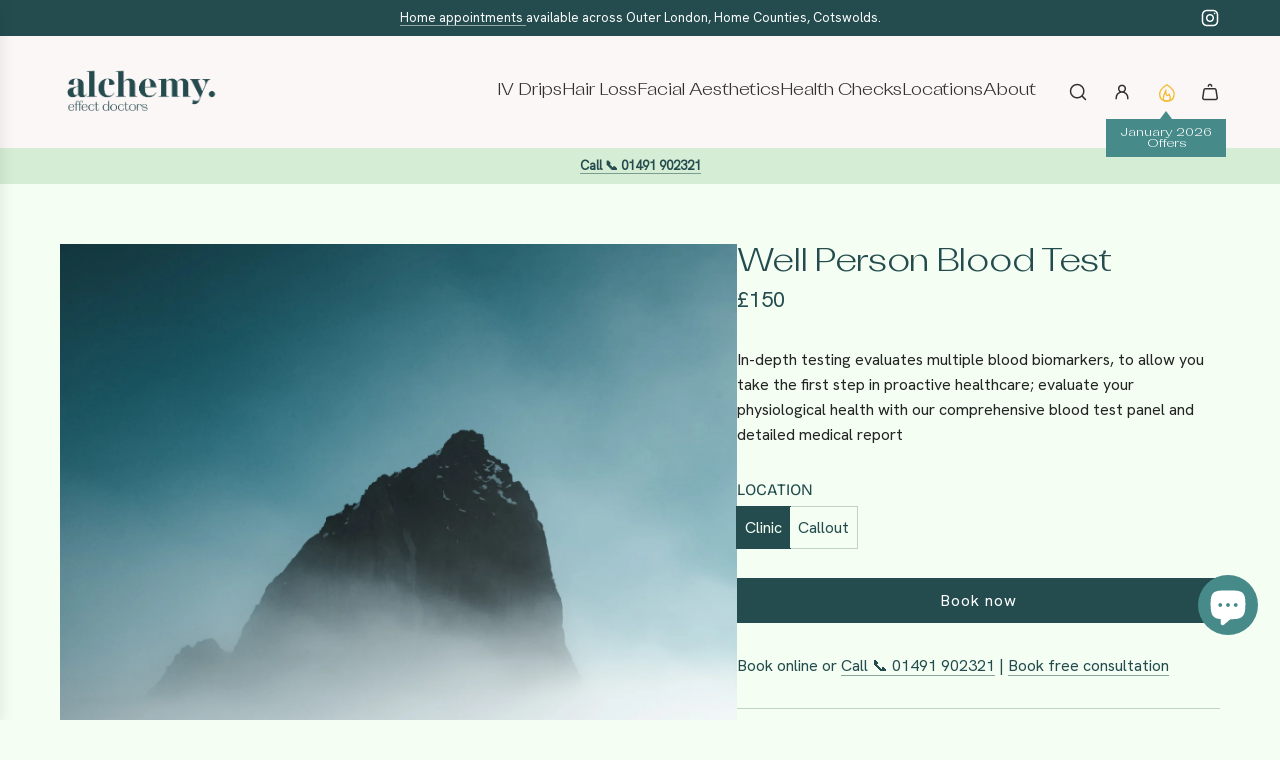

--- FILE ---
content_type: text/html; charset=utf-8
request_url: https://alchemybyeffectdoctors.com/products/health-blood-tests
body_size: 45128
content:
<!doctype html>
<html class="no-js" lang="en">
<head>
   <!-- Google Tag Manager -->
<script>(function(w,d,s,l,i){w[l]=w[l]||[];w[l].push({'gtm.start':
new Date().getTime(),event:'gtm.js'});var f=d.getElementsByTagName(s)[0],
j=d.createElement(s),dl=l!='dataLayer'?'&l='+l:'';j.async=true;j.src=
'https://www.googletagmanager.com/gtm.js?id='+i+dl;f.parentNode.insertBefore(j,f);
})(window,document,'script','dataLayer','GTM-PS7VDPTC');</script>
<!-- End Google Tag Manager -->
  <!-- Basic page needs ================================================== -->
  <meta charset="utf-8"><meta http-equiv="X-UA-Compatible" content="IE=edge"><link rel="preconnect" href="https://fonts.shopifycdn.com" crossorigin><link href="//alchemybyeffectdoctors.com/cdn/shop/t/27/assets/swiper-bundle.min.css?v=127370101718424465871740644605" rel="stylesheet" type="text/css" media="all" />
  <link href="//alchemybyeffectdoctors.com/cdn/shop/t/27/assets/photoswipe.min.css?v=165459975419098386681740644606" rel="stylesheet" type="text/css" media="all" />
  <link href="//alchemybyeffectdoctors.com/cdn/shop/t/27/assets/theme.min.css?v=69547489316746713911740644606" rel="stylesheet" type="text/css" media="all" />
  <link href="//alchemybyeffectdoctors.com/cdn/shop/t/27/assets/custom.css?v=144785574455143909551740647982" rel="stylesheet" type="text/css" media="all" />

  
    <link rel="shortcut icon" href="//alchemybyeffectdoctors.com/cdn/shop/files/a_favicon_solid_4362bf54-b18d-4406-a848-946c078da00b.jpg?crop=center&height=180&v=1701080055&width=180" type="image/png">
    <link rel="apple-touch-icon" sizes="180x180" href="//alchemybyeffectdoctors.com/cdn/shop/files/a_favicon_solid_4362bf54-b18d-4406-a848-946c078da00b.jpg?crop=center&height=180&v=1701080055&width=180">
    <link rel="apple-touch-icon-precomposed" sizes="180x180" href="//alchemybyeffectdoctors.com/cdn/shop/files/a_favicon_solid_4362bf54-b18d-4406-a848-946c078da00b.jpg?crop=center&height=180&v=1701080055&width=180">
    <link rel="icon" type="image/png" sizes="32x32" href="//alchemybyeffectdoctors.com/cdn/shop/files/a_favicon_solid_4362bf54-b18d-4406-a848-946c078da00b.jpg?crop=center&height=32&v=1701080055&width=32">
    <link rel="icon" type="image/png" sizes="194x194" href="//alchemybyeffectdoctors.com/cdn/shop/files/a_favicon_solid_4362bf54-b18d-4406-a848-946c078da00b.jpg?crop=center&height=194&v=1701080055&width=194">
    <link rel="icon" type="image/png" sizes="192x192" href="//alchemybyeffectdoctors.com/cdn/shop/files/a_favicon_solid_4362bf54-b18d-4406-a848-946c078da00b.jpg?crop=center&height=192&v=1701080055&width=192">
    <link rel="icon" type="image/png" sizes="16x16" href="//alchemybyeffectdoctors.com/cdn/shop/files/a_favicon_solid_4362bf54-b18d-4406-a848-946c078da00b.jpg?crop=center&height=16&v=1701080055&width=16">
  

    <link rel="preload" as="font" href="//alchemybyeffectdoctors.com/cdn/fonts/titillium_web/titilliumweb_n4.dc3610b1c7b7eb152fc1ddefb77e83a0b84386b3.woff2" type="font/woff2" crossorigin>
    

    <link rel="preload" as="font" href="//alchemybyeffectdoctors.com/cdn/fonts/bricolage_grotesque/bricolagegrotesque_n4.3c051773a9f927cd8737c10568a7e4175690f7d9.woff2" type="font/woff2" crossorigin>
    
<!-- Title and description ================================================== -->
  <title>
    Well Person Blood Test - Private Blood Test at Home &ndash; Alchemy by Effect Doctors
  </title>

  
    <meta name="description" content="Our Well Person Blood Test at home or in-clinic helps you be the best version of yourself.">
  

  <!-- Helpers ================================================== -->
  <!-- /snippets/social-meta-tags.liquid -->


<meta property="og:site_name" content="Alchemy by Effect Doctors">
<meta property="og:url" content="https://alchemybyeffectdoctors.com/products/health-blood-tests">
<meta property="og:title" content="Well Person Blood Test">
<meta property="og:type" content="product">
<meta property="og:description" content="Our Well Person Blood Test at home or in-clinic helps you be the best version of yourself.">

  <meta property="og:price:amount" content="150">
  <meta property="og:price:currency" content="GBP">

<meta property="og:image" content="http://alchemybyeffectdoctors.com/cdn/shop/files/pexels-tobias-bjorkli-2334533_07ad7025-0018-4dfa-b2c3-dd9072660c4b.jpg?v=1702115689">
<meta property="og:image:alt" content="Well Person Blood Test">
<meta property="og:image:secure_url" content="https://alchemybyeffectdoctors.com/cdn/shop/files/pexels-tobias-bjorkli-2334533_07ad7025-0018-4dfa-b2c3-dd9072660c4b.jpg?v=1702115689">


<meta name="x:card" content="summary_large_image">
<meta name="x:title" content="Well Person Blood Test">
<meta name="x:description" content="Our Well Person Blood Test at home or in-clinic helps you be the best version of yourself.">

  <link rel="canonical" href="https://alchemybyeffectdoctors.com/products/health-blood-tests"/>
  <meta name="viewport" content="width=device-width, initial-scale=1, shrink-to-fit=no">
  <meta name="theme-color" content="#244c4e">

  <!-- CSS ================================================== -->
  <style>
/*============================================================================
  #Typography
==============================================================================*/






@font-face {
  font-family: "Titillium Web";
  font-weight: 400;
  font-style: normal;
  font-display: swap;
  src: url("//alchemybyeffectdoctors.com/cdn/fonts/titillium_web/titilliumweb_n4.dc3610b1c7b7eb152fc1ddefb77e83a0b84386b3.woff2") format("woff2"),
       url("//alchemybyeffectdoctors.com/cdn/fonts/titillium_web/titilliumweb_n4.24dc69d5a89277f2854e112bddfd2c5420fd3973.woff") format("woff");
}

@font-face {
  font-family: "Bricolage Grotesque";
  font-weight: 400;
  font-style: normal;
  font-display: swap;
  src: url("//alchemybyeffectdoctors.com/cdn/fonts/bricolage_grotesque/bricolagegrotesque_n4.3c051773a9f927cd8737c10568a7e4175690f7d9.woff2") format("woff2"),
       url("//alchemybyeffectdoctors.com/cdn/fonts/bricolage_grotesque/bricolagegrotesque_n4.58698d726495f44d45631b33dcda62f474c467fc.woff") format("woff");
}


  @font-face {
  font-family: "Titillium Web";
  font-weight: 700;
  font-style: normal;
  font-display: swap;
  src: url("//alchemybyeffectdoctors.com/cdn/fonts/titillium_web/titilliumweb_n7.d17ed1f3a767ca2dd9fcaa8710c651c747c3860e.woff2") format("woff2"),
       url("//alchemybyeffectdoctors.com/cdn/fonts/titillium_web/titilliumweb_n7.56a12bf435e8401765588d4fbf86b152db29e2a2.woff") format("woff");
}




  @font-face {
  font-family: "Bricolage Grotesque";
  font-weight: 700;
  font-style: normal;
  font-display: swap;
  src: url("//alchemybyeffectdoctors.com/cdn/fonts/bricolage_grotesque/bricolagegrotesque_n7.de5675dd7a8e145fdc4cb2cfe67a16cb085528d0.woff2") format("woff2"),
       url("//alchemybyeffectdoctors.com/cdn/fonts/bricolage_grotesque/bricolagegrotesque_n7.d701b766b46c76aceb10c78473f491dff9b09e5e.woff") format("woff");
}













/*============================================================================
  #General Variables
==============================================================================*/

:root {

  --font-weight-normal: 400;
  --font-weight-bold: 700;
  --font-weight-header-bold: 700;

  --header-font-stack: "Titillium Web", sans-serif;
  --header-font-weight: 400;
  --header-font-style: normal;
  --header-text-size: 32;
  --header-text-size-px: 32px;
  --header-mobile-text-size-px: 22px;

  --header-font-case: normal;
  --header-font-size: 16;
  --header-font-size-px: 16px;

  --heading-spacing: -0.01em;
  --heading-line-height: 1.2;
  --heading-font-case: normal;
  --heading-font-stack: FontDrop;

  --body-font-stack: "Bricolage Grotesque", sans-serif;
  --body-font-weight: 400;
  --body-font-style: normal;

  --button-font-stack: "Bricolage Grotesque", sans-serif;
  --button-font-weight: 400;
  --button-font-style: normal;

  --label-font-stack: "Bricolage Grotesque", sans-serif;
  --label-font-weight: 400;
  --label-font-style: normal;
  --label-font-case: uppercase;
  --label-spacing: 0px;

  --navigation-font-stack: "Bricolage Grotesque", sans-serif;
  --navigation-font-weight: 400;
  --navigation-font-style: normal;
  --navigation-font-letter-spacing: normal;

  --base-font-size-int: 16;
  --base-font-size: 16px;

  --body-font-size-12-to-em: 0.75em;
  --body-font-size-16-to-em: 1.0em;
  --body-font-size-22-to-em: 1.38em;
  --body-font-size-28-to-em: 1.75em;
  --body-font-size-36-to-em: 2.25em;

  /* Heading Sizes */

  
  --h1-size: 40px;
  --h2-size: 32px;
  --h3-size: 28px;
  --h4-size: 24px;
  --h5-size: 20px;
  --h6-size: 16px;

  --sale-badge-color: #dc3545;
  --sold-out-badge-color: #494949;
  --custom-badge-color: #478a8a;
  --preorder-badge-color: #494949;
  --badge-font-color: #ffffff;

  --primary-btn-text-color: #ffffff;
  --primary-btn-text-color-opacity50: rgba(255, 255, 255, 0.5);
  --primary-btn-bg-color: #244c4e;
  --primary-btn-bg-color-opacity50: rgba(36, 76, 78, 0.5);

  --button-text-case: none;
  --button-font-size: 16;
  --button-font-size-px: 16px;
  --button-text-spacing-px: 1px;

  
    --text-line-clamp: 3;
  

  

  --text-color: #244c4e;
  --text-color-lighten5: #2c5d5f;
  --text-color-lighten70: #e4f2f3;
  --text-color-transparent05: rgba(36, 76, 78, 0.05);
  --text-color-transparent10: rgba(36, 76, 78, 0.1);
  --text-color-transparent15: rgba(36, 76, 78, 0.15);
  --text-color-transparent25: rgba(36, 76, 78, 0.25);
  --text-color-transparent30: rgba(36, 76, 78, 0.3);
  --text-color-transparent40: rgba(36, 76, 78, 0.4);
  --text-color-transparent50: rgba(36, 76, 78, 0.5);
  --text-color-transparent5: rgba(36, 76, 78, 0.5);
  --text-color-transparent6: rgba(36, 76, 78, 0.6);
  --text-color-transparent7: rgba(36, 76, 78, 0.7);
  --text-color-transparent8: rgba(36, 76, 78, 0.8);

  
    --heading-xl-font-size: 28px;
    --heading-l-font-size: 22px;
    --subheading-font-size: 20px;
  

  
    --small-body-font-size: 14px;
  

  --link-color: #244c4e;
  --on-sale-color: #dc3545;

  --body-color: #f4fef3;
  --body-color-darken10: #c9fac4;
  --body-color-transparent00: rgba(244, 254, 243, 0);
  --body-color-transparent40: rgba(244, 254, 243, 0.4);
  --body-color-transparent50: rgba(244, 254, 243, 0.5);
  --body-color-transparent90: rgba(244, 254, 243, 0.9);

  --body-secondary-color: #f4fef3;
  --body-secondary-color-transparent00: rgba(244, 254, 243, 0);
  --body-secondary-color-darken05: #defcdb;

  --color-primary-background: #f4fef3;
  --color-primary-background-rgb: 244, 254, 243;
  --color-secondary-background: #f4fef3;

  --border-color: rgba(36, 76, 78, 0.25);
  --link-border-color: rgba(36, 76, 78, 0.5);
  --border-color-darken10: #142a2b;
  --view-in-space-button-background: #eef6f7;

  --header-color: #fcf7f7;
  --header-color-darken5: #f5e4e4;

  --header-border-color: #fcf7f7;

  --announcement-text-size: 13px;
  --announcement-text-spacing: 0px;

  --logo-font-size: 18px;

  --overlay-header-text-color: #FFFFFF;
  --nav-text-color: #323131;
  --nav-text-color-transparent10: rgba(50, 49, 49, 0.1);
  --nav-text-color-transparent30: rgba(50, 49, 49, 0.3);
  --nav-text-hover: #494949;

  --color-scheme-light-background: #d5edd4;
  --color-scheme-light-background-transparent40: rgba(213, 237, 212, 0.4);
  --color-scheme-light-background-transparent50: rgba(213, 237, 212, 0.5);
  --color-scheme-light-background-lighten5: #e7f5e6;
  --color-scheme-light-background-rgb: 213, 237, 212;
  --color-scheme-light-text: #244c4e;
  --color-scheme-light-text-transparent10: rgba(36, 76, 78, 0.1);
  --color-scheme-light-text-transparent25: rgba(36, 76, 78, 0.25);
  --color-scheme-light-text-transparent40: rgba(36, 76, 78, 0.4);
  --color-scheme-light-text-transparent50: rgba(36, 76, 78, 0.5);
  --color-scheme-light-text-transparent60: rgba(36, 76, 78, 0.6);

  --color-scheme-feature-background: #478a8a;
  --color-scheme-feature-background-transparent40: rgba(71, 138, 138, 0.4);
  --color-scheme-feature-background-transparent50: rgba(71, 138, 138, 0.5);
  --color-scheme-feature-background-lighten5: #509b9b;
  --color-scheme-feature-background-rgb: 71, 138, 138;
  --color-scheme-feature-text: #FFFFFF;
  --color-scheme-feature-text-transparent10: rgba(255, 255, 255, 0.1);
  --color-scheme-feature-text-transparent25: rgba(255, 255, 255, 0.25);
  --color-scheme-feature-text-transparent40: rgba(255, 255, 255, 0.4);
  --color-scheme-feature-text-transparent50: rgba(255, 255, 255, 0.5);
  --color-scheme-feature-text-transparent60: rgba(255, 255, 255, 0.6);

  --homepage-sections-accent-secondary-color-transparent60: rgba(255, 255, 255, 0.6);

  --color-scheme-dark-background: #244c4e;
  --color-scheme-dark-background-transparent40: rgba(36, 76, 78, 0.4);
  --color-scheme-dark-background-transparent50: rgba(36, 76, 78, 0.5);
  --color-scheme-dark-background-rgb: 36, 76, 78;
  --color-scheme-dark-text: #ffffff;
  --color-scheme-dark-text-transparent10: rgba(255, 255, 255, 0.1);
  --color-scheme-dark-text-transparent25: rgba(255, 255, 255, 0.25);
  --color-scheme-dark-text-transparent40: rgba(255, 255, 255, 0.4);
  --color-scheme-dark-text-transparent50: rgba(255, 255, 255, 0.5);
  --color-scheme-dark-text-transparent60: rgba(255, 255, 255, 0.6);

  --filter-bg-color: rgba(36, 76, 78, 0.1);

  --menu-drawer-color: #fcf7f7;
  --menu-drawer-color-darken5: #f5e4e4;
  --menu-drawer-text-color: #244c4e;
  --menu-drawer-text-color-transparent10: rgba(36, 76, 78, 0.1);
  --menu-drawer-text-color-transparent30: rgba(36, 76, 78, 0.3);
  --menu-drawer-border-color: rgba(36, 76, 78, 0.25);
  --menu-drawer-text-hover-color: #494949;

  --cart-drawer-color: #ffffff;
  --cart-drawer-color-transparent50: rgba(255, 255, 255, 0.5);
  --cart-drawer-text-color: #242424;
  --cart-drawer-text-color-transparent10: rgba(36, 36, 36, 0.1);
  --cart-drawer-text-color-transparent25: rgba(36, 36, 36, 0.25);
  --cart-drawer-text-color-transparent40: rgba(36, 36, 36, 0.4);
  --cart-drawer-text-color-transparent50: rgba(36, 36, 36, 0.5);
  --cart-drawer-text-color-transparent70: rgba(36, 36, 36, 0.7);
  --cart-drawer-text-color-lighten10: #3e3e3e;
  --cart-drawer-border-color: rgba(36, 36, 36, 0.25);

  --success-color: #28a745;
  --error-color: #DC3545;
  --warning-color: #EB9247;

  /* Shop Pay Installments variables */
  --color-body: #f4fef3;
  --color-bg: #f4fef3;

  /* Checkbox */
  --checkbox-size: 16px;
  --inline-icon-size: 16px;
  --line-height-base: 1.6;

  /* Grid spacing */
  --grid-spacing: 10px;
  
    --grid-spacing-tight: 10px;
  
}
</style>


  <style data-shopify>
    *,
    *::before,
    *::after {
      box-sizing: inherit;
    }

    html {
      box-sizing: border-box;
      background-color: var(--body-color);
      height: 100%;
      margin: 0;
    }

    body {
      background-color: var(--body-color);
      min-height: 100%;
      margin: 0;
      display: grid;
      grid-template-rows: auto auto 1fr auto;
      grid-template-columns: 100%;
      overflow-x: hidden;
    }

    .sr-only {
      position: absolute;
      width: 1px;
      height: 1px;
      padding: 0;
      margin: -1px;
      overflow: hidden;
      clip: rect(0, 0, 0, 0);
      border: 0;
    }

    .sr-only-focusable:active, .sr-only-focusable:focus {
      position: static;
      width: auto;
      height: auto;
      margin: 0;
      overflow: visible;
      clip: auto;
    }
  </style>

  <!-- Header hook for plugins ================================================== -->
  <script>window.performance && window.performance.mark && window.performance.mark('shopify.content_for_header.start');</script><meta id="shopify-digital-wallet" name="shopify-digital-wallet" content="/78198833500/digital_wallets/dialog">
<meta name="shopify-checkout-api-token" content="f3180ef16bd3c5821238e605c4b83c68">
<link rel="alternate" type="application/json+oembed" href="https://alchemybyeffectdoctors.com/products/health-blood-tests.oembed">
<script async="async" src="/checkouts/internal/preloads.js?locale=en-GB"></script>
<link rel="preconnect" href="https://shop.app" crossorigin="anonymous">
<script async="async" src="https://shop.app/checkouts/internal/preloads.js?locale=en-GB&shop_id=78198833500" crossorigin="anonymous"></script>
<script id="apple-pay-shop-capabilities" type="application/json">{"shopId":78198833500,"countryCode":"GB","currencyCode":"GBP","merchantCapabilities":["supports3DS"],"merchantId":"gid:\/\/shopify\/Shop\/78198833500","merchantName":"Alchemy by Effect Doctors","requiredBillingContactFields":["postalAddress","email"],"requiredShippingContactFields":["postalAddress","email"],"shippingType":"shipping","supportedNetworks":["visa","maestro","masterCard","amex","discover","elo"],"total":{"type":"pending","label":"Alchemy by Effect Doctors","amount":"1.00"},"shopifyPaymentsEnabled":true,"supportsSubscriptions":true}</script>
<script id="shopify-features" type="application/json">{"accessToken":"f3180ef16bd3c5821238e605c4b83c68","betas":["rich-media-storefront-analytics"],"domain":"alchemybyeffectdoctors.com","predictiveSearch":true,"shopId":78198833500,"locale":"en"}</script>
<script>var Shopify = Shopify || {};
Shopify.shop = "31bf16.myshopify.com";
Shopify.locale = "en";
Shopify.currency = {"active":"GBP","rate":"1.0"};
Shopify.country = "GB";
Shopify.theme = {"name":"Alchemy V8","id":179668156764,"schema_name":"Flow","schema_version":"39.8.0","theme_store_id":801,"role":"main"};
Shopify.theme.handle = "null";
Shopify.theme.style = {"id":null,"handle":null};
Shopify.cdnHost = "alchemybyeffectdoctors.com/cdn";
Shopify.routes = Shopify.routes || {};
Shopify.routes.root = "/";</script>
<script type="module">!function(o){(o.Shopify=o.Shopify||{}).modules=!0}(window);</script>
<script>!function(o){function n(){var o=[];function n(){o.push(Array.prototype.slice.apply(arguments))}return n.q=o,n}var t=o.Shopify=o.Shopify||{};t.loadFeatures=n(),t.autoloadFeatures=n()}(window);</script>
<script>
  window.ShopifyPay = window.ShopifyPay || {};
  window.ShopifyPay.apiHost = "shop.app\/pay";
  window.ShopifyPay.redirectState = null;
</script>
<script id="shop-js-analytics" type="application/json">{"pageType":"product"}</script>
<script defer="defer" async type="module" src="//alchemybyeffectdoctors.com/cdn/shopifycloud/shop-js/modules/v2/client.init-shop-cart-sync_BT-GjEfc.en.esm.js"></script>
<script defer="defer" async type="module" src="//alchemybyeffectdoctors.com/cdn/shopifycloud/shop-js/modules/v2/chunk.common_D58fp_Oc.esm.js"></script>
<script defer="defer" async type="module" src="//alchemybyeffectdoctors.com/cdn/shopifycloud/shop-js/modules/v2/chunk.modal_xMitdFEc.esm.js"></script>
<script type="module">
  await import("//alchemybyeffectdoctors.com/cdn/shopifycloud/shop-js/modules/v2/client.init-shop-cart-sync_BT-GjEfc.en.esm.js");
await import("//alchemybyeffectdoctors.com/cdn/shopifycloud/shop-js/modules/v2/chunk.common_D58fp_Oc.esm.js");
await import("//alchemybyeffectdoctors.com/cdn/shopifycloud/shop-js/modules/v2/chunk.modal_xMitdFEc.esm.js");

  window.Shopify.SignInWithShop?.initShopCartSync?.({"fedCMEnabled":true,"windoidEnabled":true});

</script>
<script>
  window.Shopify = window.Shopify || {};
  if (!window.Shopify.featureAssets) window.Shopify.featureAssets = {};
  window.Shopify.featureAssets['shop-js'] = {"shop-cart-sync":["modules/v2/client.shop-cart-sync_DZOKe7Ll.en.esm.js","modules/v2/chunk.common_D58fp_Oc.esm.js","modules/v2/chunk.modal_xMitdFEc.esm.js"],"init-fed-cm":["modules/v2/client.init-fed-cm_B6oLuCjv.en.esm.js","modules/v2/chunk.common_D58fp_Oc.esm.js","modules/v2/chunk.modal_xMitdFEc.esm.js"],"shop-cash-offers":["modules/v2/client.shop-cash-offers_D2sdYoxE.en.esm.js","modules/v2/chunk.common_D58fp_Oc.esm.js","modules/v2/chunk.modal_xMitdFEc.esm.js"],"shop-login-button":["modules/v2/client.shop-login-button_QeVjl5Y3.en.esm.js","modules/v2/chunk.common_D58fp_Oc.esm.js","modules/v2/chunk.modal_xMitdFEc.esm.js"],"pay-button":["modules/v2/client.pay-button_DXTOsIq6.en.esm.js","modules/v2/chunk.common_D58fp_Oc.esm.js","modules/v2/chunk.modal_xMitdFEc.esm.js"],"shop-button":["modules/v2/client.shop-button_DQZHx9pm.en.esm.js","modules/v2/chunk.common_D58fp_Oc.esm.js","modules/v2/chunk.modal_xMitdFEc.esm.js"],"avatar":["modules/v2/client.avatar_BTnouDA3.en.esm.js"],"init-windoid":["modules/v2/client.init-windoid_CR1B-cfM.en.esm.js","modules/v2/chunk.common_D58fp_Oc.esm.js","modules/v2/chunk.modal_xMitdFEc.esm.js"],"init-shop-for-new-customer-accounts":["modules/v2/client.init-shop-for-new-customer-accounts_C_vY_xzh.en.esm.js","modules/v2/client.shop-login-button_QeVjl5Y3.en.esm.js","modules/v2/chunk.common_D58fp_Oc.esm.js","modules/v2/chunk.modal_xMitdFEc.esm.js"],"init-shop-email-lookup-coordinator":["modules/v2/client.init-shop-email-lookup-coordinator_BI7n9ZSv.en.esm.js","modules/v2/chunk.common_D58fp_Oc.esm.js","modules/v2/chunk.modal_xMitdFEc.esm.js"],"init-shop-cart-sync":["modules/v2/client.init-shop-cart-sync_BT-GjEfc.en.esm.js","modules/v2/chunk.common_D58fp_Oc.esm.js","modules/v2/chunk.modal_xMitdFEc.esm.js"],"shop-toast-manager":["modules/v2/client.shop-toast-manager_DiYdP3xc.en.esm.js","modules/v2/chunk.common_D58fp_Oc.esm.js","modules/v2/chunk.modal_xMitdFEc.esm.js"],"init-customer-accounts":["modules/v2/client.init-customer-accounts_D9ZNqS-Q.en.esm.js","modules/v2/client.shop-login-button_QeVjl5Y3.en.esm.js","modules/v2/chunk.common_D58fp_Oc.esm.js","modules/v2/chunk.modal_xMitdFEc.esm.js"],"init-customer-accounts-sign-up":["modules/v2/client.init-customer-accounts-sign-up_iGw4briv.en.esm.js","modules/v2/client.shop-login-button_QeVjl5Y3.en.esm.js","modules/v2/chunk.common_D58fp_Oc.esm.js","modules/v2/chunk.modal_xMitdFEc.esm.js"],"shop-follow-button":["modules/v2/client.shop-follow-button_CqMgW2wH.en.esm.js","modules/v2/chunk.common_D58fp_Oc.esm.js","modules/v2/chunk.modal_xMitdFEc.esm.js"],"checkout-modal":["modules/v2/client.checkout-modal_xHeaAweL.en.esm.js","modules/v2/chunk.common_D58fp_Oc.esm.js","modules/v2/chunk.modal_xMitdFEc.esm.js"],"shop-login":["modules/v2/client.shop-login_D91U-Q7h.en.esm.js","modules/v2/chunk.common_D58fp_Oc.esm.js","modules/v2/chunk.modal_xMitdFEc.esm.js"],"lead-capture":["modules/v2/client.lead-capture_BJmE1dJe.en.esm.js","modules/v2/chunk.common_D58fp_Oc.esm.js","modules/v2/chunk.modal_xMitdFEc.esm.js"],"payment-terms":["modules/v2/client.payment-terms_Ci9AEqFq.en.esm.js","modules/v2/chunk.common_D58fp_Oc.esm.js","modules/v2/chunk.modal_xMitdFEc.esm.js"]};
</script>
<script>(function() {
  var isLoaded = false;
  function asyncLoad() {
    if (isLoaded) return;
    isLoaded = true;
    var urls = ["https:\/\/cdn.jsdelivr.net\/gh\/apphq\/slidecart-dist@master\/slidecarthq-forward.js?4\u0026shop=31bf16.myshopify.com"];
    for (var i = 0; i < urls.length; i++) {
      var s = document.createElement('script');
      s.type = 'text/javascript';
      s.async = true;
      s.src = urls[i];
      var x = document.getElementsByTagName('script')[0];
      x.parentNode.insertBefore(s, x);
    }
  };
  if(window.attachEvent) {
    window.attachEvent('onload', asyncLoad);
  } else {
    window.addEventListener('load', asyncLoad, false);
  }
})();</script>
<script id="__st">var __st={"a":78198833500,"offset":0,"reqid":"b05f4a94-c451-4f32-ba86-e23b87b589f4-1769315205","pageurl":"alchemybyeffectdoctors.com\/products\/health-blood-tests","u":"fb55a5266d98","p":"product","rtyp":"product","rid":8660104315228};</script>
<script>window.ShopifyPaypalV4VisibilityTracking = true;</script>
<script id="captcha-bootstrap">!function(){'use strict';const t='contact',e='account',n='new_comment',o=[[t,t],['blogs',n],['comments',n],[t,'customer']],c=[[e,'customer_login'],[e,'guest_login'],[e,'recover_customer_password'],[e,'create_customer']],r=t=>t.map((([t,e])=>`form[action*='/${t}']:not([data-nocaptcha='true']) input[name='form_type'][value='${e}']`)).join(','),a=t=>()=>t?[...document.querySelectorAll(t)].map((t=>t.form)):[];function s(){const t=[...o],e=r(t);return a(e)}const i='password',u='form_key',d=['recaptcha-v3-token','g-recaptcha-response','h-captcha-response',i],f=()=>{try{return window.sessionStorage}catch{return}},m='__shopify_v',_=t=>t.elements[u];function p(t,e,n=!1){try{const o=window.sessionStorage,c=JSON.parse(o.getItem(e)),{data:r}=function(t){const{data:e,action:n}=t;return t[m]||n?{data:e,action:n}:{data:t,action:n}}(c);for(const[e,n]of Object.entries(r))t.elements[e]&&(t.elements[e].value=n);n&&o.removeItem(e)}catch(o){console.error('form repopulation failed',{error:o})}}const l='form_type',E='cptcha';function T(t){t.dataset[E]=!0}const w=window,h=w.document,L='Shopify',v='ce_forms',y='captcha';let A=!1;((t,e)=>{const n=(g='f06e6c50-85a8-45c8-87d0-21a2b65856fe',I='https://cdn.shopify.com/shopifycloud/storefront-forms-hcaptcha/ce_storefront_forms_captcha_hcaptcha.v1.5.2.iife.js',D={infoText:'Protected by hCaptcha',privacyText:'Privacy',termsText:'Terms'},(t,e,n)=>{const o=w[L][v],c=o.bindForm;if(c)return c(t,g,e,D).then(n);var r;o.q.push([[t,g,e,D],n]),r=I,A||(h.body.append(Object.assign(h.createElement('script'),{id:'captcha-provider',async:!0,src:r})),A=!0)});var g,I,D;w[L]=w[L]||{},w[L][v]=w[L][v]||{},w[L][v].q=[],w[L][y]=w[L][y]||{},w[L][y].protect=function(t,e){n(t,void 0,e),T(t)},Object.freeze(w[L][y]),function(t,e,n,w,h,L){const[v,y,A,g]=function(t,e,n){const i=e?o:[],u=t?c:[],d=[...i,...u],f=r(d),m=r(i),_=r(d.filter((([t,e])=>n.includes(e))));return[a(f),a(m),a(_),s()]}(w,h,L),I=t=>{const e=t.target;return e instanceof HTMLFormElement?e:e&&e.form},D=t=>v().includes(t);t.addEventListener('submit',(t=>{const e=I(t);if(!e)return;const n=D(e)&&!e.dataset.hcaptchaBound&&!e.dataset.recaptchaBound,o=_(e),c=g().includes(e)&&(!o||!o.value);(n||c)&&t.preventDefault(),c&&!n&&(function(t){try{if(!f())return;!function(t){const e=f();if(!e)return;const n=_(t);if(!n)return;const o=n.value;o&&e.removeItem(o)}(t);const e=Array.from(Array(32),(()=>Math.random().toString(36)[2])).join('');!function(t,e){_(t)||t.append(Object.assign(document.createElement('input'),{type:'hidden',name:u})),t.elements[u].value=e}(t,e),function(t,e){const n=f();if(!n)return;const o=[...t.querySelectorAll(`input[type='${i}']`)].map((({name:t})=>t)),c=[...d,...o],r={};for(const[a,s]of new FormData(t).entries())c.includes(a)||(r[a]=s);n.setItem(e,JSON.stringify({[m]:1,action:t.action,data:r}))}(t,e)}catch(e){console.error('failed to persist form',e)}}(e),e.submit())}));const S=(t,e)=>{t&&!t.dataset[E]&&(n(t,e.some((e=>e===t))),T(t))};for(const o of['focusin','change'])t.addEventListener(o,(t=>{const e=I(t);D(e)&&S(e,y())}));const B=e.get('form_key'),M=e.get(l),P=B&&M;t.addEventListener('DOMContentLoaded',(()=>{const t=y();if(P)for(const e of t)e.elements[l].value===M&&p(e,B);[...new Set([...A(),...v().filter((t=>'true'===t.dataset.shopifyCaptcha))])].forEach((e=>S(e,t)))}))}(h,new URLSearchParams(w.location.search),n,t,e,['guest_login'])})(!0,!0)}();</script>
<script integrity="sha256-4kQ18oKyAcykRKYeNunJcIwy7WH5gtpwJnB7kiuLZ1E=" data-source-attribution="shopify.loadfeatures" defer="defer" src="//alchemybyeffectdoctors.com/cdn/shopifycloud/storefront/assets/storefront/load_feature-a0a9edcb.js" crossorigin="anonymous"></script>
<script crossorigin="anonymous" defer="defer" src="//alchemybyeffectdoctors.com/cdn/shopifycloud/storefront/assets/shopify_pay/storefront-65b4c6d7.js?v=20250812"></script>
<script data-source-attribution="shopify.dynamic_checkout.dynamic.init">var Shopify=Shopify||{};Shopify.PaymentButton=Shopify.PaymentButton||{isStorefrontPortableWallets:!0,init:function(){window.Shopify.PaymentButton.init=function(){};var t=document.createElement("script");t.src="https://alchemybyeffectdoctors.com/cdn/shopifycloud/portable-wallets/latest/portable-wallets.en.js",t.type="module",document.head.appendChild(t)}};
</script>
<script data-source-attribution="shopify.dynamic_checkout.buyer_consent">
  function portableWalletsHideBuyerConsent(e){var t=document.getElementById("shopify-buyer-consent"),n=document.getElementById("shopify-subscription-policy-button");t&&n&&(t.classList.add("hidden"),t.setAttribute("aria-hidden","true"),n.removeEventListener("click",e))}function portableWalletsShowBuyerConsent(e){var t=document.getElementById("shopify-buyer-consent"),n=document.getElementById("shopify-subscription-policy-button");t&&n&&(t.classList.remove("hidden"),t.removeAttribute("aria-hidden"),n.addEventListener("click",e))}window.Shopify?.PaymentButton&&(window.Shopify.PaymentButton.hideBuyerConsent=portableWalletsHideBuyerConsent,window.Shopify.PaymentButton.showBuyerConsent=portableWalletsShowBuyerConsent);
</script>
<script data-source-attribution="shopify.dynamic_checkout.cart.bootstrap">document.addEventListener("DOMContentLoaded",(function(){function t(){return document.querySelector("shopify-accelerated-checkout-cart, shopify-accelerated-checkout")}if(t())Shopify.PaymentButton.init();else{new MutationObserver((function(e,n){t()&&(Shopify.PaymentButton.init(),n.disconnect())})).observe(document.body,{childList:!0,subtree:!0})}}));
</script>
<script id='scb4127' type='text/javascript' async='' src='https://alchemybyeffectdoctors.com/cdn/shopifycloud/privacy-banner/storefront-banner.js'></script><link id="shopify-accelerated-checkout-styles" rel="stylesheet" media="screen" href="https://alchemybyeffectdoctors.com/cdn/shopifycloud/portable-wallets/latest/accelerated-checkout-backwards-compat.css" crossorigin="anonymous">
<style id="shopify-accelerated-checkout-cart">
        #shopify-buyer-consent {
  margin-top: 1em;
  display: inline-block;
  width: 100%;
}

#shopify-buyer-consent.hidden {
  display: none;
}

#shopify-subscription-policy-button {
  background: none;
  border: none;
  padding: 0;
  text-decoration: underline;
  font-size: inherit;
  cursor: pointer;
}

#shopify-subscription-policy-button::before {
  box-shadow: none;
}

      </style>

<script>window.performance && window.performance.mark && window.performance.mark('shopify.content_for_header.end');</script>

  <script defer src="//alchemybyeffectdoctors.com/cdn/shop/t/27/assets/eventBus.js?v=100401504747444416941740644605"></script>

  <script type="text/javascript">
		window.wetheme = {
			name: 'Flow',
			webcomponentRegistry: {
        registry: {},
				checkScriptLoaded: function(key) {
					return window.wetheme.webcomponentRegistry.registry[key] ? true : false
				},
        register: function(registration) {
            if(!window.wetheme.webcomponentRegistry.checkScriptLoaded(registration.key)) {
              window.wetheme.webcomponentRegistry.registry[registration.key] = registration
            }
        }
      }
    };
	</script>

  

  

  <script>document.documentElement.className = document.documentElement.className.replace('no-js', 'js');</script>
<!-- BEGIN app block: shopify://apps/smart-seo/blocks/smartseo/7b0a6064-ca2e-4392-9a1d-8c43c942357b --><meta name="smart-seo-integrated" content="true" /><!-- metatagsSavedToSEOFields: true --><!-- END app block --><script src="https://cdn.shopify.com/extensions/e8878072-2f6b-4e89-8082-94b04320908d/inbox-1254/assets/inbox-chat-loader.js" type="text/javascript" defer="defer"></script>
<script src="https://cdn.shopify.com/extensions/019bea78-029a-7567-8e3c-a4fa481f17da/shopify-cli-154/assets/reputon-google-carousel-static-plate-widget.js" type="text/javascript" defer="defer"></script>
<link href="https://monorail-edge.shopifysvc.com" rel="dns-prefetch">
<script>(function(){if ("sendBeacon" in navigator && "performance" in window) {try {var session_token_from_headers = performance.getEntriesByType('navigation')[0].serverTiming.find(x => x.name == '_s').description;} catch {var session_token_from_headers = undefined;}var session_cookie_matches = document.cookie.match(/_shopify_s=([^;]*)/);var session_token_from_cookie = session_cookie_matches && session_cookie_matches.length === 2 ? session_cookie_matches[1] : "";var session_token = session_token_from_headers || session_token_from_cookie || "";function handle_abandonment_event(e) {var entries = performance.getEntries().filter(function(entry) {return /monorail-edge.shopifysvc.com/.test(entry.name);});if (!window.abandonment_tracked && entries.length === 0) {window.abandonment_tracked = true;var currentMs = Date.now();var navigation_start = performance.timing.navigationStart;var payload = {shop_id: 78198833500,url: window.location.href,navigation_start,duration: currentMs - navigation_start,session_token,page_type: "product"};window.navigator.sendBeacon("https://monorail-edge.shopifysvc.com/v1/produce", JSON.stringify({schema_id: "online_store_buyer_site_abandonment/1.1",payload: payload,metadata: {event_created_at_ms: currentMs,event_sent_at_ms: currentMs}}));}}window.addEventListener('pagehide', handle_abandonment_event);}}());</script>
<script id="web-pixels-manager-setup">(function e(e,d,r,n,o){if(void 0===o&&(o={}),!Boolean(null===(a=null===(i=window.Shopify)||void 0===i?void 0:i.analytics)||void 0===a?void 0:a.replayQueue)){var i,a;window.Shopify=window.Shopify||{};var t=window.Shopify;t.analytics=t.analytics||{};var s=t.analytics;s.replayQueue=[],s.publish=function(e,d,r){return s.replayQueue.push([e,d,r]),!0};try{self.performance.mark("wpm:start")}catch(e){}var l=function(){var e={modern:/Edge?\/(1{2}[4-9]|1[2-9]\d|[2-9]\d{2}|\d{4,})\.\d+(\.\d+|)|Firefox\/(1{2}[4-9]|1[2-9]\d|[2-9]\d{2}|\d{4,})\.\d+(\.\d+|)|Chrom(ium|e)\/(9{2}|\d{3,})\.\d+(\.\d+|)|(Maci|X1{2}).+ Version\/(15\.\d+|(1[6-9]|[2-9]\d|\d{3,})\.\d+)([,.]\d+|)( \(\w+\)|)( Mobile\/\w+|) Safari\/|Chrome.+OPR\/(9{2}|\d{3,})\.\d+\.\d+|(CPU[ +]OS|iPhone[ +]OS|CPU[ +]iPhone|CPU IPhone OS|CPU iPad OS)[ +]+(15[._]\d+|(1[6-9]|[2-9]\d|\d{3,})[._]\d+)([._]\d+|)|Android:?[ /-](13[3-9]|1[4-9]\d|[2-9]\d{2}|\d{4,})(\.\d+|)(\.\d+|)|Android.+Firefox\/(13[5-9]|1[4-9]\d|[2-9]\d{2}|\d{4,})\.\d+(\.\d+|)|Android.+Chrom(ium|e)\/(13[3-9]|1[4-9]\d|[2-9]\d{2}|\d{4,})\.\d+(\.\d+|)|SamsungBrowser\/([2-9]\d|\d{3,})\.\d+/,legacy:/Edge?\/(1[6-9]|[2-9]\d|\d{3,})\.\d+(\.\d+|)|Firefox\/(5[4-9]|[6-9]\d|\d{3,})\.\d+(\.\d+|)|Chrom(ium|e)\/(5[1-9]|[6-9]\d|\d{3,})\.\d+(\.\d+|)([\d.]+$|.*Safari\/(?![\d.]+ Edge\/[\d.]+$))|(Maci|X1{2}).+ Version\/(10\.\d+|(1[1-9]|[2-9]\d|\d{3,})\.\d+)([,.]\d+|)( \(\w+\)|)( Mobile\/\w+|) Safari\/|Chrome.+OPR\/(3[89]|[4-9]\d|\d{3,})\.\d+\.\d+|(CPU[ +]OS|iPhone[ +]OS|CPU[ +]iPhone|CPU IPhone OS|CPU iPad OS)[ +]+(10[._]\d+|(1[1-9]|[2-9]\d|\d{3,})[._]\d+)([._]\d+|)|Android:?[ /-](13[3-9]|1[4-9]\d|[2-9]\d{2}|\d{4,})(\.\d+|)(\.\d+|)|Mobile Safari.+OPR\/([89]\d|\d{3,})\.\d+\.\d+|Android.+Firefox\/(13[5-9]|1[4-9]\d|[2-9]\d{2}|\d{4,})\.\d+(\.\d+|)|Android.+Chrom(ium|e)\/(13[3-9]|1[4-9]\d|[2-9]\d{2}|\d{4,})\.\d+(\.\d+|)|Android.+(UC? ?Browser|UCWEB|U3)[ /]?(15\.([5-9]|\d{2,})|(1[6-9]|[2-9]\d|\d{3,})\.\d+)\.\d+|SamsungBrowser\/(5\.\d+|([6-9]|\d{2,})\.\d+)|Android.+MQ{2}Browser\/(14(\.(9|\d{2,})|)|(1[5-9]|[2-9]\d|\d{3,})(\.\d+|))(\.\d+|)|K[Aa][Ii]OS\/(3\.\d+|([4-9]|\d{2,})\.\d+)(\.\d+|)/},d=e.modern,r=e.legacy,n=navigator.userAgent;return n.match(d)?"modern":n.match(r)?"legacy":"unknown"}(),u="modern"===l?"modern":"legacy",c=(null!=n?n:{modern:"",legacy:""})[u],f=function(e){return[e.baseUrl,"/wpm","/b",e.hashVersion,"modern"===e.buildTarget?"m":"l",".js"].join("")}({baseUrl:d,hashVersion:r,buildTarget:u}),m=function(e){var d=e.version,r=e.bundleTarget,n=e.surface,o=e.pageUrl,i=e.monorailEndpoint;return{emit:function(e){var a=e.status,t=e.errorMsg,s=(new Date).getTime(),l=JSON.stringify({metadata:{event_sent_at_ms:s},events:[{schema_id:"web_pixels_manager_load/3.1",payload:{version:d,bundle_target:r,page_url:o,status:a,surface:n,error_msg:t},metadata:{event_created_at_ms:s}}]});if(!i)return console&&console.warn&&console.warn("[Web Pixels Manager] No Monorail endpoint provided, skipping logging."),!1;try{return self.navigator.sendBeacon.bind(self.navigator)(i,l)}catch(e){}var u=new XMLHttpRequest;try{return u.open("POST",i,!0),u.setRequestHeader("Content-Type","text/plain"),u.send(l),!0}catch(e){return console&&console.warn&&console.warn("[Web Pixels Manager] Got an unhandled error while logging to Monorail."),!1}}}}({version:r,bundleTarget:l,surface:e.surface,pageUrl:self.location.href,monorailEndpoint:e.monorailEndpoint});try{o.browserTarget=l,function(e){var d=e.src,r=e.async,n=void 0===r||r,o=e.onload,i=e.onerror,a=e.sri,t=e.scriptDataAttributes,s=void 0===t?{}:t,l=document.createElement("script"),u=document.querySelector("head"),c=document.querySelector("body");if(l.async=n,l.src=d,a&&(l.integrity=a,l.crossOrigin="anonymous"),s)for(var f in s)if(Object.prototype.hasOwnProperty.call(s,f))try{l.dataset[f]=s[f]}catch(e){}if(o&&l.addEventListener("load",o),i&&l.addEventListener("error",i),u)u.appendChild(l);else{if(!c)throw new Error("Did not find a head or body element to append the script");c.appendChild(l)}}({src:f,async:!0,onload:function(){if(!function(){var e,d;return Boolean(null===(d=null===(e=window.Shopify)||void 0===e?void 0:e.analytics)||void 0===d?void 0:d.initialized)}()){var d=window.webPixelsManager.init(e)||void 0;if(d){var r=window.Shopify.analytics;r.replayQueue.forEach((function(e){var r=e[0],n=e[1],o=e[2];d.publishCustomEvent(r,n,o)})),r.replayQueue=[],r.publish=d.publishCustomEvent,r.visitor=d.visitor,r.initialized=!0}}},onerror:function(){return m.emit({status:"failed",errorMsg:"".concat(f," has failed to load")})},sri:function(e){var d=/^sha384-[A-Za-z0-9+/=]+$/;return"string"==typeof e&&d.test(e)}(c)?c:"",scriptDataAttributes:o}),m.emit({status:"loading"})}catch(e){m.emit({status:"failed",errorMsg:(null==e?void 0:e.message)||"Unknown error"})}}})({shopId: 78198833500,storefrontBaseUrl: "https://alchemybyeffectdoctors.com",extensionsBaseUrl: "https://extensions.shopifycdn.com/cdn/shopifycloud/web-pixels-manager",monorailEndpoint: "https://monorail-edge.shopifysvc.com/unstable/produce_batch",surface: "storefront-renderer",enabledBetaFlags: ["2dca8a86"],webPixelsConfigList: [{"id":"3568599388","configuration":"{\"accountID\":\"TH3jtU\",\"webPixelConfig\":\"eyJlbmFibGVBZGRlZFRvQ2FydEV2ZW50cyI6IHRydWV9\"}","eventPayloadVersion":"v1","runtimeContext":"STRICT","scriptVersion":"524f6c1ee37bacdca7657a665bdca589","type":"APP","apiClientId":123074,"privacyPurposes":["ANALYTICS","MARKETING"],"dataSharingAdjustments":{"protectedCustomerApprovalScopes":["read_customer_address","read_customer_email","read_customer_name","read_customer_personal_data","read_customer_phone"]}},{"id":"938443100","configuration":"{\"config\":\"{\\\"google_tag_ids\\\":[\\\"G-G3G44GEWRB\\\",\\\"GT-M63K2PCQ\\\"],\\\"target_country\\\":\\\"ZZ\\\",\\\"gtag_events\\\":[{\\\"type\\\":\\\"search\\\",\\\"action_label\\\":\\\"G-G3G44GEWRB\\\"},{\\\"type\\\":\\\"begin_checkout\\\",\\\"action_label\\\":\\\"G-G3G44GEWRB\\\"},{\\\"type\\\":\\\"view_item\\\",\\\"action_label\\\":[\\\"G-G3G44GEWRB\\\",\\\"MC-9YDNKLNV2H\\\"]},{\\\"type\\\":\\\"purchase\\\",\\\"action_label\\\":[\\\"G-G3G44GEWRB\\\",\\\"MC-9YDNKLNV2H\\\"]},{\\\"type\\\":\\\"page_view\\\",\\\"action_label\\\":[\\\"G-G3G44GEWRB\\\",\\\"MC-9YDNKLNV2H\\\"]},{\\\"type\\\":\\\"add_payment_info\\\",\\\"action_label\\\":\\\"G-G3G44GEWRB\\\"},{\\\"type\\\":\\\"add_to_cart\\\",\\\"action_label\\\":\\\"G-G3G44GEWRB\\\"}],\\\"enable_monitoring_mode\\\":false}\"}","eventPayloadVersion":"v1","runtimeContext":"OPEN","scriptVersion":"b2a88bafab3e21179ed38636efcd8a93","type":"APP","apiClientId":1780363,"privacyPurposes":[],"dataSharingAdjustments":{"protectedCustomerApprovalScopes":["read_customer_address","read_customer_email","read_customer_name","read_customer_personal_data","read_customer_phone"]}},{"id":"436044124","configuration":"{\"pixel_id\":\"1685528192611897\",\"pixel_type\":\"facebook_pixel\"}","eventPayloadVersion":"v1","runtimeContext":"OPEN","scriptVersion":"ca16bc87fe92b6042fbaa3acc2fbdaa6","type":"APP","apiClientId":2329312,"privacyPurposes":["ANALYTICS","MARKETING","SALE_OF_DATA"],"dataSharingAdjustments":{"protectedCustomerApprovalScopes":["read_customer_address","read_customer_email","read_customer_name","read_customer_personal_data","read_customer_phone"]}},{"id":"shopify-app-pixel","configuration":"{}","eventPayloadVersion":"v1","runtimeContext":"STRICT","scriptVersion":"0450","apiClientId":"shopify-pixel","type":"APP","privacyPurposes":["ANALYTICS","MARKETING"]},{"id":"shopify-custom-pixel","eventPayloadVersion":"v1","runtimeContext":"LAX","scriptVersion":"0450","apiClientId":"shopify-pixel","type":"CUSTOM","privacyPurposes":["ANALYTICS","MARKETING"]}],isMerchantRequest: false,initData: {"shop":{"name":"Alchemy by Effect Doctors","paymentSettings":{"currencyCode":"GBP"},"myshopifyDomain":"31bf16.myshopify.com","countryCode":"GB","storefrontUrl":"https:\/\/alchemybyeffectdoctors.com"},"customer":null,"cart":null,"checkout":null,"productVariants":[{"price":{"amount":150.0,"currencyCode":"GBP"},"product":{"title":"Well Person Blood Test","vendor":"Aspire to know more about your health","id":"8660104315228","untranslatedTitle":"Well Person Blood Test","url":"\/products\/health-blood-tests","type":"Blood Tests"},"id":"47416285135196","image":{"src":"\/\/alchemybyeffectdoctors.com\/cdn\/shop\/files\/pexels-tobias-bjorkli-2334533_07ad7025-0018-4dfa-b2c3-dd9072660c4b.jpg?v=1702115689"},"sku":null,"title":"Clinic","untranslatedTitle":"Clinic"},{"price":{"amount":150.0,"currencyCode":"GBP"},"product":{"title":"Well Person Blood Test","vendor":"Aspire to know more about your health","id":"8660104315228","untranslatedTitle":"Well Person Blood Test","url":"\/products\/health-blood-tests","type":"Blood Tests"},"id":"47416285200732","image":{"src":"\/\/alchemybyeffectdoctors.com\/cdn\/shop\/files\/pexels-tobias-bjorkli-2334533_07ad7025-0018-4dfa-b2c3-dd9072660c4b.jpg?v=1702115689"},"sku":null,"title":"Callout","untranslatedTitle":"Callout"}],"purchasingCompany":null},},"https://alchemybyeffectdoctors.com/cdn","fcfee988w5aeb613cpc8e4bc33m6693e112",{"modern":"","legacy":""},{"shopId":"78198833500","storefrontBaseUrl":"https:\/\/alchemybyeffectdoctors.com","extensionBaseUrl":"https:\/\/extensions.shopifycdn.com\/cdn\/shopifycloud\/web-pixels-manager","surface":"storefront-renderer","enabledBetaFlags":"[\"2dca8a86\"]","isMerchantRequest":"false","hashVersion":"fcfee988w5aeb613cpc8e4bc33m6693e112","publish":"custom","events":"[[\"page_viewed\",{}],[\"product_viewed\",{\"productVariant\":{\"price\":{\"amount\":150.0,\"currencyCode\":\"GBP\"},\"product\":{\"title\":\"Well Person Blood Test\",\"vendor\":\"Aspire to know more about your health\",\"id\":\"8660104315228\",\"untranslatedTitle\":\"Well Person Blood Test\",\"url\":\"\/products\/health-blood-tests\",\"type\":\"Blood Tests\"},\"id\":\"47416285135196\",\"image\":{\"src\":\"\/\/alchemybyeffectdoctors.com\/cdn\/shop\/files\/pexels-tobias-bjorkli-2334533_07ad7025-0018-4dfa-b2c3-dd9072660c4b.jpg?v=1702115689\"},\"sku\":null,\"title\":\"Clinic\",\"untranslatedTitle\":\"Clinic\"}}]]"});</script><script>
  window.ShopifyAnalytics = window.ShopifyAnalytics || {};
  window.ShopifyAnalytics.meta = window.ShopifyAnalytics.meta || {};
  window.ShopifyAnalytics.meta.currency = 'GBP';
  var meta = {"product":{"id":8660104315228,"gid":"gid:\/\/shopify\/Product\/8660104315228","vendor":"Aspire to know more about your health","type":"Blood Tests","handle":"health-blood-tests","variants":[{"id":47416285135196,"price":15000,"name":"Well Person Blood Test - Clinic","public_title":"Clinic","sku":null},{"id":47416285200732,"price":15000,"name":"Well Person Blood Test - Callout","public_title":"Callout","sku":null}],"remote":false},"page":{"pageType":"product","resourceType":"product","resourceId":8660104315228,"requestId":"b05f4a94-c451-4f32-ba86-e23b87b589f4-1769315205"}};
  for (var attr in meta) {
    window.ShopifyAnalytics.meta[attr] = meta[attr];
  }
</script>
<script class="analytics">
  (function () {
    var customDocumentWrite = function(content) {
      var jquery = null;

      if (window.jQuery) {
        jquery = window.jQuery;
      } else if (window.Checkout && window.Checkout.$) {
        jquery = window.Checkout.$;
      }

      if (jquery) {
        jquery('body').append(content);
      }
    };

    var hasLoggedConversion = function(token) {
      if (token) {
        return document.cookie.indexOf('loggedConversion=' + token) !== -1;
      }
      return false;
    }

    var setCookieIfConversion = function(token) {
      if (token) {
        var twoMonthsFromNow = new Date(Date.now());
        twoMonthsFromNow.setMonth(twoMonthsFromNow.getMonth() + 2);

        document.cookie = 'loggedConversion=' + token + '; expires=' + twoMonthsFromNow;
      }
    }

    var trekkie = window.ShopifyAnalytics.lib = window.trekkie = window.trekkie || [];
    if (trekkie.integrations) {
      return;
    }
    trekkie.methods = [
      'identify',
      'page',
      'ready',
      'track',
      'trackForm',
      'trackLink'
    ];
    trekkie.factory = function(method) {
      return function() {
        var args = Array.prototype.slice.call(arguments);
        args.unshift(method);
        trekkie.push(args);
        return trekkie;
      };
    };
    for (var i = 0; i < trekkie.methods.length; i++) {
      var key = trekkie.methods[i];
      trekkie[key] = trekkie.factory(key);
    }
    trekkie.load = function(config) {
      trekkie.config = config || {};
      trekkie.config.initialDocumentCookie = document.cookie;
      var first = document.getElementsByTagName('script')[0];
      var script = document.createElement('script');
      script.type = 'text/javascript';
      script.onerror = function(e) {
        var scriptFallback = document.createElement('script');
        scriptFallback.type = 'text/javascript';
        scriptFallback.onerror = function(error) {
                var Monorail = {
      produce: function produce(monorailDomain, schemaId, payload) {
        var currentMs = new Date().getTime();
        var event = {
          schema_id: schemaId,
          payload: payload,
          metadata: {
            event_created_at_ms: currentMs,
            event_sent_at_ms: currentMs
          }
        };
        return Monorail.sendRequest("https://" + monorailDomain + "/v1/produce", JSON.stringify(event));
      },
      sendRequest: function sendRequest(endpointUrl, payload) {
        // Try the sendBeacon API
        if (window && window.navigator && typeof window.navigator.sendBeacon === 'function' && typeof window.Blob === 'function' && !Monorail.isIos12()) {
          var blobData = new window.Blob([payload], {
            type: 'text/plain'
          });

          if (window.navigator.sendBeacon(endpointUrl, blobData)) {
            return true;
          } // sendBeacon was not successful

        } // XHR beacon

        var xhr = new XMLHttpRequest();

        try {
          xhr.open('POST', endpointUrl);
          xhr.setRequestHeader('Content-Type', 'text/plain');
          xhr.send(payload);
        } catch (e) {
          console.log(e);
        }

        return false;
      },
      isIos12: function isIos12() {
        return window.navigator.userAgent.lastIndexOf('iPhone; CPU iPhone OS 12_') !== -1 || window.navigator.userAgent.lastIndexOf('iPad; CPU OS 12_') !== -1;
      }
    };
    Monorail.produce('monorail-edge.shopifysvc.com',
      'trekkie_storefront_load_errors/1.1',
      {shop_id: 78198833500,
      theme_id: 179668156764,
      app_name: "storefront",
      context_url: window.location.href,
      source_url: "//alchemybyeffectdoctors.com/cdn/s/trekkie.storefront.8d95595f799fbf7e1d32231b9a28fd43b70c67d3.min.js"});

        };
        scriptFallback.async = true;
        scriptFallback.src = '//alchemybyeffectdoctors.com/cdn/s/trekkie.storefront.8d95595f799fbf7e1d32231b9a28fd43b70c67d3.min.js';
        first.parentNode.insertBefore(scriptFallback, first);
      };
      script.async = true;
      script.src = '//alchemybyeffectdoctors.com/cdn/s/trekkie.storefront.8d95595f799fbf7e1d32231b9a28fd43b70c67d3.min.js';
      first.parentNode.insertBefore(script, first);
    };
    trekkie.load(
      {"Trekkie":{"appName":"storefront","development":false,"defaultAttributes":{"shopId":78198833500,"isMerchantRequest":null,"themeId":179668156764,"themeCityHash":"5780605650937110720","contentLanguage":"en","currency":"GBP","eventMetadataId":"8678b086-06d8-4234-a29b-5b74be08805d"},"isServerSideCookieWritingEnabled":true,"monorailRegion":"shop_domain","enabledBetaFlags":["65f19447"]},"Session Attribution":{},"S2S":{"facebookCapiEnabled":true,"source":"trekkie-storefront-renderer","apiClientId":580111}}
    );

    var loaded = false;
    trekkie.ready(function() {
      if (loaded) return;
      loaded = true;

      window.ShopifyAnalytics.lib = window.trekkie;

      var originalDocumentWrite = document.write;
      document.write = customDocumentWrite;
      try { window.ShopifyAnalytics.merchantGoogleAnalytics.call(this); } catch(error) {};
      document.write = originalDocumentWrite;

      window.ShopifyAnalytics.lib.page(null,{"pageType":"product","resourceType":"product","resourceId":8660104315228,"requestId":"b05f4a94-c451-4f32-ba86-e23b87b589f4-1769315205","shopifyEmitted":true});

      var match = window.location.pathname.match(/checkouts\/(.+)\/(thank_you|post_purchase)/)
      var token = match? match[1]: undefined;
      if (!hasLoggedConversion(token)) {
        setCookieIfConversion(token);
        window.ShopifyAnalytics.lib.track("Viewed Product",{"currency":"GBP","variantId":47416285135196,"productId":8660104315228,"productGid":"gid:\/\/shopify\/Product\/8660104315228","name":"Well Person Blood Test - Clinic","price":"150.00","sku":null,"brand":"Aspire to know more about your health","variant":"Clinic","category":"Blood Tests","nonInteraction":true,"remote":false},undefined,undefined,{"shopifyEmitted":true});
      window.ShopifyAnalytics.lib.track("monorail:\/\/trekkie_storefront_viewed_product\/1.1",{"currency":"GBP","variantId":47416285135196,"productId":8660104315228,"productGid":"gid:\/\/shopify\/Product\/8660104315228","name":"Well Person Blood Test - Clinic","price":"150.00","sku":null,"brand":"Aspire to know more about your health","variant":"Clinic","category":"Blood Tests","nonInteraction":true,"remote":false,"referer":"https:\/\/alchemybyeffectdoctors.com\/products\/health-blood-tests"});
      }
    });


        var eventsListenerScript = document.createElement('script');
        eventsListenerScript.async = true;
        eventsListenerScript.src = "//alchemybyeffectdoctors.com/cdn/shopifycloud/storefront/assets/shop_events_listener-3da45d37.js";
        document.getElementsByTagName('head')[0].appendChild(eventsListenerScript);

})();</script>
<script
  defer
  src="https://alchemybyeffectdoctors.com/cdn/shopifycloud/perf-kit/shopify-perf-kit-3.0.4.min.js"
  data-application="storefront-renderer"
  data-shop-id="78198833500"
  data-render-region="gcp-us-east1"
  data-page-type="product"
  data-theme-instance-id="179668156764"
  data-theme-name="Flow"
  data-theme-version="39.8.0"
  data-monorail-region="shop_domain"
  data-resource-timing-sampling-rate="10"
  data-shs="true"
  data-shs-beacon="true"
  data-shs-export-with-fetch="true"
  data-shs-logs-sample-rate="1"
  data-shs-beacon-endpoint="https://alchemybyeffectdoctors.com/api/collect"
></script>
</head>


<body id="well-person-blood-test-private-blood-test-at-home" class="template-product page-fade hover-zoom-enabled images-aspect-ratio ">
  <a class="btn skip-to-content-link sr-only" href="#MainContent">
    Skip to content
  </a>

  <noscript><link href="//alchemybyeffectdoctors.com/cdn/shop/t/27/assets/swiper-bundle.min.css?v=127370101718424465871740644605" rel="stylesheet" type="text/css" media="all" /></noscript>
  <noscript><link href="//alchemybyeffectdoctors.com/cdn/shop/t/27/assets/photoswipe.min.css?v=165459975419098386681740644606" rel="stylesheet" type="text/css" media="all" /></noscript>
  
  	<noscript><link href="//alchemybyeffectdoctors.com/cdn/shop/t/27/assets/animate.min.css?v=68297775102622399721740644606" rel="stylesheet" type="text/css" media="all" /></noscript>
  
  <noscript><link href="//alchemybyeffectdoctors.com/cdn/shop/t/27/assets/custom.css?v=144785574455143909551740647982" rel="stylesheet" type="text/css" media="all" /></noscript>

  
  <safe-load-scripts class="hidden">
    <script src="//alchemybyeffectdoctors.com/cdn/shop/t/27/assets/component-cart-quantity.js?v=70295216213169132451740644606" type="module" defer="defer" data-flow-load-key="component-cart-quantity"></script>
  </safe-load-scripts>
  <safe-load-scripts class="hidden">
    <script src="//alchemybyeffectdoctors.com/cdn/shop/t/27/assets/component-cart-update.js?v=38903525079000161031740644606" type="module" defer="defer" data-flow-load-key="component-cart-update"></script>
  </safe-load-scripts>
  

  
  
    <safe-load-scripts class="hidden">
      <script src="//alchemybyeffectdoctors.com/cdn/shop/t/27/assets/component-cart-drawer.js?v=65263691251320179841740644606" type="module" defer="defer" data-flow-load-key="component-cart-drawer"></script>
    </safe-load-scripts>
    <safe-load-scripts class="hidden">
      <script src="//alchemybyeffectdoctors.com/cdn/shop/t/27/assets/component-cart-update-modal.js?v=86464604851413727601740644607" type="module" defer="defer" data-flow-load-key="component-cart-update-modal"></script>
    </safe-load-scripts>
    
      <safe-load-scripts class="hidden">
        <script src="//alchemybyeffectdoctors.com/cdn/shop/t/27/assets/component-cart-recommendations.js?v=151411547966132855211740644606" type="module" defer="defer" data-flow-load-key="component-cart-recommendations"></script>
      </safe-load-scripts>
      
    

<cart-drawer
  aria-modal="true"
  role="dialog"
  aria-hidden="true"
  class="global-drawer"
  data-drawer-position="right"
>
  <span data-drawer-close class="global-drawer__overlay"></span>
  <div class="global-drawer__content">

    <header class="global-drawer__sticky-header">
      <button
        data-drawer-close
        type="button"
        aria-label="Close"
        class="global-drawer__close"
      >
        <span class="fallback-text">Close</span>
        




    <svg viewBox="0 0 20 20" fill="none" xmlns="http://www.w3.org/2000/svg" width="20" height="20"><path d="M5.63086 14.3692L10 10L14.3692 14.3692M14.3692 5.63086L9.99919 10L5.63086 5.63086" stroke="currentColor" stroke-width="1.5" stroke-linecap="round" stroke-linejoin="round"/></svg>
  
      </button>
      <div data-cart-dynamic-content="cart-header">
        <h3 class="cart-drawer__heading">Treatments (0)</h3>
      </div>
    </header>

    <div
      class="global-drawer__body global-drawer__body--with-padding cart-drawer__body"
      data-cart-dynamic-content="cart-body"
      data-cart-scroll-element
    >
      <div class="global-drawer__body--content">
        

          <div class="cart-drawer__empty-container">
            
              <div class="cart-drawer__empty-message text-link-animated">Your cart is currently empty.</div>
            

            <div class="cart-drawer__empty-btn-container">
              
                <a class="btn dynamic-section-button--drawer-filled cart-drawer__empty-btn" href="/collections/all">View all treatments</a>
              
            </div>
          </div>
        

        

        
      </div>
    </div>

    <div class="global-drawer__sticky-bottom" data-cart-dynamic-content="cart-footer">

      

    </div>
  </div>
</cart-drawer>
  

  
  <div class="right-drawer-vue">
  
  <wetheme-right-drawer
    search-url="/search/suggest.json"
    is-predictive="true"
    search-collections=""
    language-url="/"
  >
  </wetheme-right-drawer>
</div>
<script type="text/x-template" id="wetheme-right-drawer-template">
  <div>
    <transition name="drawer-right">
      <div :class="[type === 'page' ? 'display-flex' : '']" class="drawer drawer--right drawer--cart" v-if="isOpen" ref="drawerRight">
        <div :class="[type === 'page' ? 'display-flex' : '', 'drawer__header', 'sitewide--title-wrapper']">
          <div class="drawer__close js-drawer-close">
            <button type="button" class="icon-fallback-text standalone-icon--wrapper" aria-label="Close" ref="drawerClose" v-on:click="close">
              <span class="fallback-text">Close</span>
              




    <svg viewBox="0 0 20 20" fill="none" xmlns="http://www.w3.org/2000/svg" width="20" height="20"><path d="M5.63086 14.3692L10 10L14.3692 14.3692M14.3692 5.63086L9.99919 10L5.63086 5.63086" stroke="currentColor" stroke-width="1.5" stroke-linecap="round" stroke-linejoin="round"/></svg>
  
            </button>
          </div>
          <input ref="drawerFocus" tabindex="-1" aria-hidden="true" class="sr-only" />
          <div :class="[type === 'page' ? 'remove-margin' : '', 'drawer__title', 'h2', 'true']">
            <span class="sr-only" v-if="type === 'page'">Size guide</span>
            <span v-if="type === 'search'">Search</span>
          </div>
        </div>

        

        <div id="SearchContainer" v-if="type === 'search'">
          <div class="search-drawer">
            <div class="input-group">
              <span class="input-group-btn">
                <button aria-label="Search" type="submit" class="search-input--btn icon-fallback-text standalone-icon--wrapper" v-on:click="onSearchSubmit" tabindex="0">
                  




    <svg viewBox="0 0 20 20" fill="none" xmlns="http://www.w3.org/2000/svg" width="20" height="20"><path d="M14.1667 14.1667L17.5 17.5M2.5 9.16667C2.5 10.9348 3.20238 12.6305 4.45262 13.8807C5.70286 15.131 7.39856 15.8333 9.16667 15.8333C10.9348 15.8333 12.6305 15.131 13.8807 13.8807C15.131 12.6305 15.8333 10.9348 15.8333 9.16667C15.8333 7.39856 15.131 5.70286 13.8807 4.45262C12.6305 3.20238 10.9348 2.5 9.16667 2.5C7.39856 2.5 5.70286 3.20238 4.45262 4.45262C3.20238 5.70286 2.5 7.39856 2.5 9.16667Z" stroke="currentColor" stroke-width="1.5" stroke-linecap="round" stroke-linejoin="round"/></svg>
  
                  <span class="fallback-text">Search</span>
                </button>
              </span>
              <div class="search-input-group">
                <input
                  type="search" name="q" id="search-input" placeholder="Search our clinic"
                  class="input-group-field" aria-label="Search our clinic" autocomplete="off" autocorrect="off" spellcheck="false" ref="searchText"
                  v-model="searchQuery" @keydown.enter="onSearchSubmit"
                />
                <button type="button" aria-label="Clear" class="search-drawer--clear icon-fallback-text standalone-icon--wrapper" v-if="searchQuery.length > 0" v-on:click="clearSearchInput">
                  <span class="fallback-text">Clear</span>
                  




    <svg viewBox="0 0 20 20" fill="none" xmlns="http://www.w3.org/2000/svg" width="20" height="20"><path d="M5.63086 14.3692L10 10L14.3692 14.3692M14.3692 5.63086L9.99919 10L5.63086 5.63086" stroke="currentColor" stroke-width="1.5" stroke-linecap="round" stroke-linejoin="round"/></svg>
  
                </button>
              </div>
            </div>
            <div class="wrapper-padded">
              <div id="search-results" class="grid-uniform">
                <div v-if="searching" class="search-loading standalone-icon--wrapper loading-state-icon">
                  




    <svg viewBox="0 0 25 24" fill="none" xmlns="http://www.w3.org/2000/svg" width="20" height="20" class="spin flex-full"> <g clip-path="url(#clip0_3605_47041)"> <path d="M12.5 23C6.42487 23 1.5 18.0751 1.5 12C1.5 5.92487 6.42487 1 12.5 1C18.5751 1 23.5 5.92487 23.5 12C23.5 15.1767 22.1534 18.0388 20 20.0468" stroke="currentColor" stroke-width="1.5" stroke-linecap="round"/></g><defs><clipPath id="clip0_3605_47041"><rect width="24" height="24" fill="none" transform="translate(0.5)"/></clipPath></defs></svg>
  <span class="sr-only">loading...</span>
                </div>
                <div v-text="searchSummary" v-if="!searching"></div>
                <div class="search-results__meta top" v-if="searchHasResults">
                  <div class="search-results__meta-view-all"><span id="search-show-more" class="search-show-more--btn"><a v-bind:href="searchPageUrlWithQuery">View all results</a></span></div>
                </div>
                <div class="" v-for="group in searchGroups" v-if="!searching">
                  <h2 v-text="group.name" v-if="group.results.length"></h2>
                  <div class="indiv-search-listing-grid" v-for="result in group.results">
                    <div class="grid">
                      <div class="grid__item large--one-fifth live-search--image" v-if="result.featured_image">
                        <a v-bind:href="`${result.url}`" v-bind:title="result.title">
                          <span v-if="result.featured_image.url">
                            <img
                              class="theme-img" 
                              loading="lazy"
                              v-bind:src="result.featured_image.url"
                              v-bind:alt="result.featured_image.alt"
                            />
                          </span>
                        </a>
                      </div>
                      <div class="grid__item line-search-content" :class="(result.image || result.featured_image) ? 'large--four-fifths' : 'large--one-whole'">
                        
                        <h5>
                          <a v-bind:href="`${result.url}`" v-html="result.title ? result.title : result.styled_text"></a>
                        </h5>
                        <div v-if="!result.available && group.name == 'Products'">Sold out</div>
                        
                        <div v-if="result.price" v-html="result.price"></div>
                        
                      </div>
                    </div>
                    <span class="search-drawer-separator" v-if="group.results.length"><hr /></span>
                  </div>
                </div>
                <div class="search-results__meta bottom" v-if="searchHasResults">
                  <div class="search-results__meta-view-all"><span id="search-show-more" class="search-show-more--btn"><a v-bind:href="searchPageUrlWithQuery">View all results</a></span></div>
                </div>
              </div>
            </div>
          </div>
        </div>

        <div id="PageContainer" v-if="type === 'page'">
          <div ref="pageContent"></div>
        </div>
      </div>
    </transition>
  </div>
</script>


  <div id="DrawerOverlay" class="drawer-overlay"></div>
  <div id="ThemeModal" class="theme-modal width--modal"></div>

  <div 
    id="PageContainer" 
    data-editor-open="false" 
    data-cart-action="go_to_or_open_cart" 
    data-cart-type="drawer" 
    data-language-url="/" 
    data-show-currency-code="false"
    data-currency-code="£13GBP"
  >
    <div class="no-js disclaimer">
      <p>This store requires javascript to be enabled for some features to work correctly.</p>
    </div>

    <!-- BEGIN sections: header-group -->
<div id="shopify-section-sections--24901691507036__announcement_bar_xJBpfw" class="shopify-section shopify-section-group-header-group"><div class="announcement_bar" data-wetheme-section-type="announcement-bar" data-wetheme-section-id="sections--24901691507036__announcement_bar_xJBpfw" data-social-media-enabled="true">
    <animated-background-text-colors class="announcements_and_icons" style="background-color: #244c4e; color: #ffffff;"><div 
      data-announcement-block
      data-background-color-block="#244c4e" 
      data-front-color-block="#ffffff"
      data-announcement-block-index="0" 
      class="announcement_block block-id-announcement_zkUaYF active" 
      
    ><style data-shopify>
              .block-id-announcement_zkUaYF .announcement_wrapper.text-link-animated a {
                background: linear-gradient(to top, rgba(255, 255, 255, 0.5) 0, rgba(255, 255, 255, 0.5) 0), linear-gradient(to top, currentColor 0, currentColor 0);
                background-size: 100% 1px, 0 1px;
                background-position: 100% 100%, 0 100%;
                background-repeat: no-repeat;
              }

              .block-id-announcement_zkUaYF .announcement_wrapper.text-link-animated a:hover {
                background-size: 0 1px, 100% 1px;
              }
            </style>

            <div class="announcement_wrapper text-link-animated" data-announcement>
              <span class="announcement_text"><a href="/pages/locations" title="Locations">Home appointments </a>available across Outer London, Home Counties, Cotswolds.</span>
            </div></div>



<ul id="sm-icons" class="clearfix ">

  

  

  
    <li id="sm-instagram"><a class="standalone-icon--wrapper icon-no-padding" href="https://www.instagram.com/alchemybyeffectdoctors" target="_blank" aria-label="Instagram">




    <svg viewBox="0 0 20 20" fill="none" xmlns="http://www.w3.org/2000/svg" width="20" height="20" class="fa-2x"><path d="M9.99935 13.3333C10.8834 13.3333 11.7313 12.9821 12.3564 12.357C12.9815 11.7319 13.3327 10.884 13.3327 9.99996C13.3327 9.1159 12.9815 8.26806 12.3564 7.64294C11.7313 7.01782 10.8834 6.66663 9.99935 6.66663C9.11529 6.66663 8.26745 7.01782 7.64233 7.64294C7.0172 8.26806 6.66602 9.1159 6.66602 9.99996C6.66602 10.884 7.0172 11.7319 7.64233 12.357C8.26745 12.9821 9.11529 13.3333 9.99935 13.3333Z" stroke="currentColor" stroke-width="1.5" stroke-linecap="round" stroke-linejoin="round"/><path d="M2.5 13.3333V6.66667C2.5 5.5616 2.93899 4.50179 3.72039 3.72039C4.50179 2.93899 5.5616 2.5 6.66667 2.5H13.3333C14.4384 2.5 15.4982 2.93899 16.2796 3.72039C17.061 4.50179 17.5 5.5616 17.5 6.66667V13.3333C17.5 14.4384 17.061 15.4982 16.2796 16.2796C15.4982 17.061 14.4384 17.5 13.3333 17.5H6.66667C5.5616 17.5 4.50179 17.061 3.72039 16.2796C2.93899 15.4982 2.5 14.4384 2.5 13.3333Z" stroke="currentColor" stroke-width="1.5"/><path d="M14.584 5.42506L14.5923 5.41589" stroke="currentColor" stroke-width="1.5" stroke-linecap="round" stroke-linejoin="round"/></svg>
  </a></li>
  

  

  

  

  

  

  

  

  

  

</ul>


</animated-background-text-colors>
  </div></div><div id="shopify-section-sections--24901691507036__header" class="shopify-section shopify-section-group-header-group header-section">

<link href="//alchemybyeffectdoctors.com/cdn/shop/t/27/assets/component-mobile-menu.min.css?v=65241013563444139781740644606" rel="stylesheet" type="text/css" media="all" />






























<noscript>
  
  <ul class="no-js-mobile-menu nav-link-animated">
  
    
      <li>
        <a href="https://alchemybyeffectdoctors.com/collections/iv-drips-vitamin-boosters-and-health-checks?filter.p.product_type=IV+Drips">IV Drips</a>
        <ul>
          
            
              <li>
                <a href="https://alchemybyeffectdoctors.com/collections/iv-drips?filter.p.m.custom.sort_by=Most+Popular">IV Drips</a>
                <ul>
                  
                    <li>
                      <a href="/collections/energy-focus-iv-drips">Energy &amp; Focus</a>
                    </li>
                  
                    <li>
                      <a href="/collections/immunity-iv-drips">Immunity &amp; Defence</a>
                    </li>
                  
                    <li>
                      <a href="/collections/nad-plus-iv-therapy">Longevity &amp; NAD+</a>
                    </li>
                  
                    <li>
                      <a href="/collections/iv-drips-for-beauty">Beauty &amp; Skin</a>
                    </li>
                  
                    <li>
                      <a href="/collections/hydration-recovery-iv-drips">Hydration &amp; Recovery</a>
                    </li>
                  
                    <li>
                      <a href="/collections/express-iv-drips">Express IV Drips</a>
                    </li>
                  
                </ul>
              </li>
            
          
            
              <li>
                <a href="/collections/intramuscular-boosters">IM Boosters</a>
                <ul>
                  
                    <li>
                      <a href="/products/antioxidant-booster-shot">Glutathione</a>
                    </li>
                  
                    <li>
                      <a href="/products/vitamin-d-booster">Vitamin D</a>
                    </li>
                  
                    <li>
                      <a href="/products/vitamin-b12-booster-shot">Vitamin B12</a>
                    </li>
                  
                    <li>
                      <a href="/products/nad-im-booster">NAD+</a>
                    </li>
                  
                    <li>
                      <a href="/products/coq10-booster-shot">COQ10</a>
                    </li>
                  
                    <li>
                      <a href="/products/biotin-booster-shot">Biotin</a>
                    </li>
                  
                </ul>
              </li>
            
          
            
              <li>
                <a href="https://alchemybyeffectdoctors.com/collections/nad-plus-iv-therapy">NAD+</a>
                <ul>
                  
                    <li>
                      <a href="https://alchemybyeffectdoctors.com/collections/nad-plus-iv-therapy">NAD+ IV Therapy</a>
                    </li>
                  
                    <li>
                      <a href="/products/alchemy-nad-pen">NAD+ Pen</a>
                    </li>
                  
                    <li>
                      <a href="/products/nad-sublingual-wafers">SL- NAD+</a>
                    </li>
                  
                </ul>
              </li>
            
          
        </ul>
      </li>
    
  
    
      <li>
        <a href="/pages/mobile-hair-loss-clinic">Hair Loss</a>
        <ul>
          
            
              <li>
                <a href="/pages/male-mobile-hair-loss-clinic">Male Hair Loss Clinic</a>
              </li>
            
          
            
              <li>
                <a href="/pages/female-mobile-hair-loss-clinic">Female Hair Loss Clinic</a>
              </li>
            
          
        </ul>
      </li>
    
  
    
      <li>
        <a href="/collections/aesthetics">Facial Aesthetics</a>
        <ul>
          
            
              <li>
                <a href="/products/the-perfect-peel">The Perfect Peel</a>
              </li>
            
          
        </ul>
      </li>
    
  
    
      <li>
        <a href="/collections/health-checks-blood-tests">Health Checks</a>
        <ul>
          
            
              <li>
                <a href="/collections/health-checks-blood-tests">Blood Tests</a>
              </li>
            
          
            
              <li>
                <a href="/products/dna-nutrition-lifestyle-genetic-test">DNA &amp; Genetic Testing</a>
              </li>
            
          
            
              <li>
                <a href="/products/biological-age-test">Biological Age Test</a>
              </li>
            
          
        </ul>
      </li>
    
  
    
      <li>
        <a href="/pages/locations">Locations</a>
        <ul>
          
            
              <li>
                <a href="/pages/locations">Clinic appointments</a>
                <ul>
                  
                    <li>
                      <a href="/pages/locations">Danesfield House</a>
                    </li>
                  
                </ul>
              </li>
            
          
            
              <li>
                <a href="/pages/locations">Callout appointments</a>
                <ul>
                  
                    <li>
                      <a href="/pages/locations">Cotswolds</a>
                    </li>
                  
                    <li>
                      <a href="/pages/locations">Home Counties</a>
                    </li>
                  
                    <li>
                      <a href="/pages/locations">Outer London</a>
                    </li>
                  
                </ul>
              </li>
            
          
        </ul>
      </li>
    
  
    
      <li>
        <a href="/pages/about-alchemy">About</a>
        <ul>
          
            
              <li>
                <a href="https://alchemybyeffectdoctors.com/pages/about-alchemy">About Alchemy</a>
              </li>
            
          
            
              <li>
                <a href="https://alchemybyeffectdoctors.com/pages/appointment-information">Appointment Information</a>
              </li>
            
          
            
              <li>
                <a href="https://alchemybyeffectdoctors.com/blogs/alchemy-insights">Alchemy Insights</a>
              </li>
            
          
            
              <li>
                <a href="/pages/glossary">Glossary</a>
              </li>
            
          
            
              <li>
                <a href="https://alchemybyeffectdoctors.com/pages/contact">Contact us</a>
              </li>
            
          
        </ul>
      </li>
    
  
</ul>
</noscript>

<style data-shopify>
  .default-menu-drawer-text-color {
    color: var(--menu-drawer-text-color);
  }

  
    .locale--mobile {
      padding: 15px;
    }
  
</style>

<div
  class="header-section--wrapper"
  data-wetheme-section-type="header"
  data-wetheme-section-id="sections--24901691507036__header"
  data-header-sticky="true"
  data-header-overlay="false"
>
  <div id="NavDrawerOverlay" class="drawer-overlay"></div>
  <div id="NavDrawer" class="drawer drawer--left" inert>

    <div class="mobile-nav-grid-container">
      <div class="mobile-nav__logo-title">
        <div class="mobile-nav__logo-title--inner">
          <a href="#" class="mobile-menu--close-btn standalone-icon--wrapper" aria-label="Close menu" role="button">
            




    <svg viewBox="0 0 20 20" fill="none" xmlns="http://www.w3.org/2000/svg" width="20" height="20"><path d="M5.63086 14.3692L10 10L14.3692 14.3692M14.3692 5.63086L9.99919 10L5.63086 5.63086" stroke="currentColor" stroke-width="1.5" stroke-linecap="round" stroke-linejoin="round"/></svg>
  
          </a>
        </div>
      </div>

      <!-- begin mobile-nav -->
      <ul class="mobile-nav mobile-nav--main">
        
        
          
          
            <li class="mobile-nav__item top-level mega-menu--mobile" aria-haspopup="true">
              <div class="mobile-nav__has-sublist">
                <a href="https://alchemybyeffectdoctors.com/collections/iv-drips-vitamin-boosters-and-health-checks?filter.p.product_type=IV+Drips" class="mobile-nav__link">IV Drips</a>
                <div class="mobile-nav__toggle">
                  <button type="button" class="icon-fallback-text mobile-nav__toggle-open standalone-icon--wrapper touch-target icon-no-padding" aria-label="See more">
                    




    <svg viewBox="0 0 20 20" fill="none" xmlns="http://www.w3.org/2000/svg" width="16" height="16" aria-hidden="true"><path d="M5.5 7.5L10.5 12.5L15.5 7.5" stroke="currentColor" stroke-width="1.5" stroke-linecap="round" stroke-linejoin="round"/></svg>
  
                  </button>
                  <button type="button" class="icon-fallback-text mobile-nav__toggle-close standalone-icon--wrapper touch-target icon-no-padding" aria-label="Close menu">
                    




    <svg viewBox="0 0 20 20" fill="none" xmlns="http://www.w3.org/2000/svg" width="16" height="16" aria-hidden="true"><path d="M5.5 12.5L10.5 7.5L15.5 12.5" stroke="currentColor" stroke-width="1.5" stroke-linecap="round" stroke-linejoin="round"/></svg>  
  
                  </button>
                </div>
              </div>
              <ul class="mobile-nav__sublist">
                
                  
                    <li class="mobile-nav__item ">
                      <div class="mobile-nav__has-sublist">
                        <a href="https://alchemybyeffectdoctors.com/collections/iv-drips?filter.p.m.custom.sort_by=Most+Popular" class="mobile-nav__link">IV Drips</a>
                        <div class="mobile-nav__toggle">
                          <button type="button" class="icon-fallback-text mobile-nav__toggle-open standalone-icon--wrapper touch-target icon-no-padding" name="See more">
                            




    <svg viewBox="0 0 20 20" fill="none" xmlns="http://www.w3.org/2000/svg" width="16" height="16" aria-hidden="true"><path d="M5.5 7.5L10.5 12.5L15.5 7.5" stroke="currentColor" stroke-width="1.5" stroke-linecap="round" stroke-linejoin="round"/></svg>
  
                            <span class="fallback-text">See more</span>
                          </button>
                          <button type="button" class="icon-fallback-text mobile-nav__toggle-close standalone-icon--wrapper touch-target icon-no-padding" name="Close menu">
                            




    <svg viewBox="0 0 20 20" fill="none" xmlns="http://www.w3.org/2000/svg" width="16" height="16" aria-hidden="true"><path d="M5.5 12.5L10.5 7.5L15.5 12.5" stroke="currentColor" stroke-width="1.5" stroke-linecap="round" stroke-linejoin="round"/></svg>  
  
                            <span class="fallback-text">Close menu</span>
                          </button>
                        </div>
                      </div>
                      <ul class="mobile-nav__sublist">
                        
                          <li class="mobile-nav__item">
                            <a href="/collections/energy-focus-iv-drips" class="mobile-nav__link">Energy &amp; Focus</a>
                          </li>
                        
                          <li class="mobile-nav__item">
                            <a href="/collections/immunity-iv-drips" class="mobile-nav__link">Immunity &amp; Defence</a>
                          </li>
                        
                          <li class="mobile-nav__item">
                            <a href="/collections/nad-plus-iv-therapy" class="mobile-nav__link">Longevity &amp; NAD+</a>
                          </li>
                        
                          <li class="mobile-nav__item">
                            <a href="/collections/iv-drips-for-beauty" class="mobile-nav__link">Beauty &amp; Skin</a>
                          </li>
                        
                          <li class="mobile-nav__item">
                            <a href="/collections/hydration-recovery-iv-drips" class="mobile-nav__link">Hydration &amp; Recovery</a>
                          </li>
                        
                          <li class="mobile-nav__item">
                            <a href="/collections/express-iv-drips" class="mobile-nav__link">Express IV Drips</a>
                          </li>
                        
                      </ul>
                    </li>
                  
                
                  
                    <li class="mobile-nav__item ">
                      <div class="mobile-nav__has-sublist">
                        <a href="/collections/intramuscular-boosters" class="mobile-nav__link">IM Boosters</a>
                        <div class="mobile-nav__toggle">
                          <button type="button" class="icon-fallback-text mobile-nav__toggle-open standalone-icon--wrapper touch-target icon-no-padding" name="See more">
                            




    <svg viewBox="0 0 20 20" fill="none" xmlns="http://www.w3.org/2000/svg" width="16" height="16" aria-hidden="true"><path d="M5.5 7.5L10.5 12.5L15.5 7.5" stroke="currentColor" stroke-width="1.5" stroke-linecap="round" stroke-linejoin="round"/></svg>
  
                            <span class="fallback-text">See more</span>
                          </button>
                          <button type="button" class="icon-fallback-text mobile-nav__toggle-close standalone-icon--wrapper touch-target icon-no-padding" name="Close menu">
                            




    <svg viewBox="0 0 20 20" fill="none" xmlns="http://www.w3.org/2000/svg" width="16" height="16" aria-hidden="true"><path d="M5.5 12.5L10.5 7.5L15.5 12.5" stroke="currentColor" stroke-width="1.5" stroke-linecap="round" stroke-linejoin="round"/></svg>  
  
                            <span class="fallback-text">Close menu</span>
                          </button>
                        </div>
                      </div>
                      <ul class="mobile-nav__sublist">
                        
                          <li class="mobile-nav__item">
                            <a href="/products/antioxidant-booster-shot" class="mobile-nav__link">Glutathione</a>
                          </li>
                        
                          <li class="mobile-nav__item">
                            <a href="/products/vitamin-d-booster" class="mobile-nav__link">Vitamin D</a>
                          </li>
                        
                          <li class="mobile-nav__item">
                            <a href="/products/vitamin-b12-booster-shot" class="mobile-nav__link">Vitamin B12</a>
                          </li>
                        
                          <li class="mobile-nav__item">
                            <a href="/products/nad-im-booster" class="mobile-nav__link">NAD+</a>
                          </li>
                        
                          <li class="mobile-nav__item">
                            <a href="/products/coq10-booster-shot" class="mobile-nav__link">COQ10</a>
                          </li>
                        
                          <li class="mobile-nav__item">
                            <a href="/products/biotin-booster-shot" class="mobile-nav__link">Biotin</a>
                          </li>
                        
                      </ul>
                    </li>
                  
                
                  
                    <li class="mobile-nav__item ">
                      <div class="mobile-nav__has-sublist">
                        <a href="https://alchemybyeffectdoctors.com/collections/nad-plus-iv-therapy" class="mobile-nav__link">NAD+</a>
                        <div class="mobile-nav__toggle">
                          <button type="button" class="icon-fallback-text mobile-nav__toggle-open standalone-icon--wrapper touch-target icon-no-padding" name="See more">
                            




    <svg viewBox="0 0 20 20" fill="none" xmlns="http://www.w3.org/2000/svg" width="16" height="16" aria-hidden="true"><path d="M5.5 7.5L10.5 12.5L15.5 7.5" stroke="currentColor" stroke-width="1.5" stroke-linecap="round" stroke-linejoin="round"/></svg>
  
                            <span class="fallback-text">See more</span>
                          </button>
                          <button type="button" class="icon-fallback-text mobile-nav__toggle-close standalone-icon--wrapper touch-target icon-no-padding" name="Close menu">
                            




    <svg viewBox="0 0 20 20" fill="none" xmlns="http://www.w3.org/2000/svg" width="16" height="16" aria-hidden="true"><path d="M5.5 12.5L10.5 7.5L15.5 12.5" stroke="currentColor" stroke-width="1.5" stroke-linecap="round" stroke-linejoin="round"/></svg>  
  
                            <span class="fallback-text">Close menu</span>
                          </button>
                        </div>
                      </div>
                      <ul class="mobile-nav__sublist">
                        
                          <li class="mobile-nav__item">
                            <a href="https://alchemybyeffectdoctors.com/collections/nad-plus-iv-therapy" class="mobile-nav__link">NAD+ IV Therapy</a>
                          </li>
                        
                          <li class="mobile-nav__item">
                            <a href="/products/alchemy-nad-pen" class="mobile-nav__link">NAD+ Pen</a>
                          </li>
                        
                          <li class="mobile-nav__item">
                            <a href="/products/nad-sublingual-wafers" class="mobile-nav__link">SL- NAD+</a>
                          </li>
                        
                      </ul>
                    </li>
                  
                

                
                  <ul class="mobile-promo--block">
                    
  
                      

                      <style data-shopify>
                        .block-id-content .overlay-text-on-image-promo-1 {
                          color: #244c4e !important;
                        }

                        .block-id-content .overlay-text-on-image-promo-2 {
                          color: #ffffff !important;
                        }
                      </style>
  
                      
                        
                          


<li class="mega-menu-promo-card mobile-nav__item block-id-content" >
  <div class="inner mega-menu--image-wrapper">
    <div class="mega-menu-promo has-promo-text--below-img">

      <a class="mega-menu-promo-wrapper nav-link-animated--custom"href='/products/bespoke-iv-drip' tabindex='0' aria-label='  Bespoke IV Drip'>

        <div class="mega-menu-promo-image mega-menu-aspect-ratio aspect-ratio--square">
          










<div class="responsive-image-wrapper" style="">

<noscript aria-hidden="true">
  <img
    
    class="theme-img "
    
      src="//alchemybyeffectdoctors.com/cdn/shop/files/alchemy_bespoke.png?crop=center&height=1000&v=1755683193&width=1000"
    
    
      alt=""
    
    style='max-width: '1080px; tabindex='-1' 
    style="object-fit:cover;object-position:50.0% 50.0%!important;"
    loading="lazy"
  />
</noscript>

<img
  loading="lazy"
  class="theme-img  js"
  style=" object-fit:cover;object-position:50.0% 50.0%!important;"
  
    alt=""
  
  style='max-width: '1080px; tabindex='-1' 
  width="1080"
  height="1080"
  srcset="//alchemybyeffectdoctors.com/cdn/shop/files/alchemy_bespoke.png?v=1755683193&width=550 550w,//alchemybyeffectdoctors.com/cdn/shop/files/alchemy_bespoke.png?v=1755683193&width=750 750w,//alchemybyeffectdoctors.com/cdn/shop/files/alchemy_bespoke.png?v=1755683193&width=1080 1080w"
  sizes="(min-width: 2000px) 1000px, (min-width: 1445px) calc(100vw / 2), (min-width: 1200px) calc(100vw / 1.75), (min-width: 1000px) calc(100vw / 1.5), (min-width: 750px) calc(100vw / 3), 100vw"
  src="//alchemybyeffectdoctors.com/cdn/shop/files/alchemy_bespoke.png?v=1755683193&width=1445"
/>

</div>

        </div>

        
    
      </a>

      
        

<div class="mega-menu-promo-text--wrapper">

  <div class="mega-menu-promo-text nav-link-animated--custom">
    
    
      <span class="mega-menu-promo-text-content">
        <a class="h5 mega-menu-promo-subtitle promo-text"href='/products/bespoke-iv-drip' tabindex='-1'>Bespoke IV Drip</a>
      </span>
    
  </div>

</div>


      
    </div>
  </div>
</li>

                        
                          
                        
                          


<li class="mega-menu-promo-card mobile-nav__item block-id-content" >
  <div class="inner mega-menu--image-wrapper">
    <div class="mega-menu-promo has-promo-text--below-img">

      <a class="mega-menu-promo-wrapper nav-link-animated--custom"href='/collections/nad-plus-iv-therapy' tabindex='0' aria-label=' NAD+ Therapy '>

        <div class="mega-menu-promo-image mega-menu-aspect-ratio aspect-ratio--square">
          










<div class="responsive-image-wrapper" style="">

<noscript aria-hidden="true">
  <img
    
    class="theme-img "
    
      src="//alchemybyeffectdoctors.com/cdn/shop/files/NAD-IV-Therapy-768x1024_1.webp?crop=center&height=1000&v=1756370435&width=1000"
    
    
      alt=""
    
    style='max-width: '768px; tabindex='-1' 
    style="object-fit:cover;object-position:50.0% 50.0%!important;"
    loading="lazy"
  />
</noscript>

<img
  loading="lazy"
  class="theme-img  js"
  style=" object-fit:cover;object-position:50.0% 50.0%!important;"
  
    alt=""
  
  style='max-width: '768px; tabindex='-1' 
  width="768"
  height="1024"
  srcset="//alchemybyeffectdoctors.com/cdn/shop/files/NAD-IV-Therapy-768x1024_1.webp?v=1756370435&width=550 550w,//alchemybyeffectdoctors.com/cdn/shop/files/NAD-IV-Therapy-768x1024_1.webp?v=1756370435&width=750 750w,//alchemybyeffectdoctors.com/cdn/shop/files/NAD-IV-Therapy-768x1024_1.webp?v=1756370435&width=768 768w"
  sizes="(min-width: 2000px) 1000px, (min-width: 1445px) calc(100vw / 2), (min-width: 1200px) calc(100vw / 1.75), (min-width: 1000px) calc(100vw / 1.5), (min-width: 750px) calc(100vw / 3), 100vw"
  src="//alchemybyeffectdoctors.com/cdn/shop/files/NAD-IV-Therapy-768x1024_1.webp?v=1756370435&width=1445"
/>

</div>

        </div>

        
    
      </a>

      
        

<div class="mega-menu-promo-text--wrapper">

  <div class="mega-menu-promo-text nav-link-animated--custom">
    
      <span class="mega-menu-promo-text-content">
        <a class="h4 mega-menu-promo-title promo-text animated-link--item"href='/collections/nad-plus-iv-therapy' tabindex='-1'>NAD+ Therapy</a>
      </span>
    
    
  </div>

</div>


      
    </div>
  </div>
</li>

                        
                      
                    
  
                      

                      <style data-shopify>
                        .block-id-content_R8Tpzt .overlay-text-on-image-promo-1 {
                          color: #ffffff !important;
                        }

                        .block-id-content_R8Tpzt .overlay-text-on-image-promo-2 {
                          color: #ffffff !important;
                        }
                      </style>
  
                      
                    
  
                      

                      <style data-shopify>
                        .block-id-b9761f95-e4d2-4de1-82e6-ae6f7d56a8f7 .overlay-text-on-image-promo-1 {
                          color: #ffffff !important;
                        }

                        .block-id-b9761f95-e4d2-4de1-82e6-ae6f7d56a8f7 .overlay-text-on-image-promo-2 {
                          color: #ffffff !important;
                        }
                      </style>
  
                      
                    
  
                      

                      <style data-shopify>
                        .block-id-content_BAdxVW .overlay-text-on-image-promo-1 {
                          color: #ffffff !important;
                        }

                        .block-id-content_BAdxVW .overlay-text-on-image-promo-2 {
                          color: #ffffff !important;
                        }
                      </style>
  
                      
                    
  
                      

                      <style data-shopify>
                        .block-id-content_QAcpt6 .overlay-text-on-image-promo-1 {
                          color: #244c4e !important;
                        }

                        .block-id-content_QAcpt6 .overlay-text-on-image-promo-2 {
                          color: #ffffff !important;
                        }
                      </style>
  
                      
                    
  
                      

                      <style data-shopify>
                        .block-id-content_FCFEgW .overlay-text-on-image-promo-1 {
                          color: #ffffff !important;
                        }

                        .block-id-content_FCFEgW .overlay-text-on-image-promo-2 {
                          color: #ffffff !important;
                        }
                      </style>
  
                      
                    
  
                      

                      <style data-shopify>
                        .block-id-content_GRjbYt .overlay-text-on-image-promo-1 {
                          color: #ffffff !important;
                        }

                        .block-id-content_GRjbYt .overlay-text-on-image-promo-2 {
                          color: #ffffff !important;
                        }
                      </style>
  
                      
                    
                  </ul>
                
              </ul>
            </li>
          
        
          
          
            <li class="mobile-nav__item top-level mega-menu--mobile" aria-haspopup="true">
              <div class="mobile-nav__has-sublist">
                <a href="/pages/mobile-hair-loss-clinic" class="mobile-nav__link">Hair Loss</a>
                <div class="mobile-nav__toggle">
                  <button type="button" class="icon-fallback-text mobile-nav__toggle-open standalone-icon--wrapper touch-target icon-no-padding" aria-label="See more">
                    




    <svg viewBox="0 0 20 20" fill="none" xmlns="http://www.w3.org/2000/svg" width="16" height="16" aria-hidden="true"><path d="M5.5 7.5L10.5 12.5L15.5 7.5" stroke="currentColor" stroke-width="1.5" stroke-linecap="round" stroke-linejoin="round"/></svg>
  
                  </button>
                  <button type="button" class="icon-fallback-text mobile-nav__toggle-close standalone-icon--wrapper touch-target icon-no-padding" aria-label="Close menu">
                    




    <svg viewBox="0 0 20 20" fill="none" xmlns="http://www.w3.org/2000/svg" width="16" height="16" aria-hidden="true"><path d="M5.5 12.5L10.5 7.5L15.5 12.5" stroke="currentColor" stroke-width="1.5" stroke-linecap="round" stroke-linejoin="round"/></svg>  
  
                  </button>
                </div>
              </div>
              <ul class="mobile-nav__sublist">
                
                  
                    <li class="mobile-nav__item">
                      <a href="/pages/male-mobile-hair-loss-clinic" class="mobile-nav__link">Male Hair Loss Clinic</a>
                    </li>
                  
                
                  
                    <li class="mobile-nav__item">
                      <a href="/pages/female-mobile-hair-loss-clinic" class="mobile-nav__link">Female Hair Loss Clinic</a>
                    </li>
                  
                

                
                  <ul class="mobile-promo--block">
                    
  
                      

                      <style data-shopify>
                        .block-id-content .overlay-text-on-image-promo-1 {
                          color: #244c4e !important;
                        }

                        .block-id-content .overlay-text-on-image-promo-2 {
                          color: #ffffff !important;
                        }
                      </style>
  
                      
                    
  
                      

                      <style data-shopify>
                        .block-id-content_R8Tpzt .overlay-text-on-image-promo-1 {
                          color: #ffffff !important;
                        }

                        .block-id-content_R8Tpzt .overlay-text-on-image-promo-2 {
                          color: #ffffff !important;
                        }
                      </style>
  
                      
                        
                          
                        
                      
                    
  
                      

                      <style data-shopify>
                        .block-id-b9761f95-e4d2-4de1-82e6-ae6f7d56a8f7 .overlay-text-on-image-promo-1 {
                          color: #ffffff !important;
                        }

                        .block-id-b9761f95-e4d2-4de1-82e6-ae6f7d56a8f7 .overlay-text-on-image-promo-2 {
                          color: #ffffff !important;
                        }
                      </style>
  
                      
                    
  
                      

                      <style data-shopify>
                        .block-id-content_BAdxVW .overlay-text-on-image-promo-1 {
                          color: #ffffff !important;
                        }

                        .block-id-content_BAdxVW .overlay-text-on-image-promo-2 {
                          color: #ffffff !important;
                        }
                      </style>
  
                      
                    
  
                      

                      <style data-shopify>
                        .block-id-content_QAcpt6 .overlay-text-on-image-promo-1 {
                          color: #244c4e !important;
                        }

                        .block-id-content_QAcpt6 .overlay-text-on-image-promo-2 {
                          color: #ffffff !important;
                        }
                      </style>
  
                      
                    
  
                      

                      <style data-shopify>
                        .block-id-content_FCFEgW .overlay-text-on-image-promo-1 {
                          color: #ffffff !important;
                        }

                        .block-id-content_FCFEgW .overlay-text-on-image-promo-2 {
                          color: #ffffff !important;
                        }
                      </style>
  
                      
                    
  
                      

                      <style data-shopify>
                        .block-id-content_GRjbYt .overlay-text-on-image-promo-1 {
                          color: #ffffff !important;
                        }

                        .block-id-content_GRjbYt .overlay-text-on-image-promo-2 {
                          color: #ffffff !important;
                        }
                      </style>
  
                      
                    
                  </ul>
                
              </ul>
            </li>
          
        
          
          
            <li class="mobile-nav__item top-level mega-menu--mobile" aria-haspopup="true">
              <div class="mobile-nav__has-sublist">
                <a href="/collections/aesthetics" class="mobile-nav__link">Facial Aesthetics</a>
                <div class="mobile-nav__toggle">
                  <button type="button" class="icon-fallback-text mobile-nav__toggle-open standalone-icon--wrapper touch-target icon-no-padding" aria-label="See more">
                    




    <svg viewBox="0 0 20 20" fill="none" xmlns="http://www.w3.org/2000/svg" width="16" height="16" aria-hidden="true"><path d="M5.5 7.5L10.5 12.5L15.5 7.5" stroke="currentColor" stroke-width="1.5" stroke-linecap="round" stroke-linejoin="round"/></svg>
  
                  </button>
                  <button type="button" class="icon-fallback-text mobile-nav__toggle-close standalone-icon--wrapper touch-target icon-no-padding" aria-label="Close menu">
                    




    <svg viewBox="0 0 20 20" fill="none" xmlns="http://www.w3.org/2000/svg" width="16" height="16" aria-hidden="true"><path d="M5.5 12.5L10.5 7.5L15.5 12.5" stroke="currentColor" stroke-width="1.5" stroke-linecap="round" stroke-linejoin="round"/></svg>  
  
                  </button>
                </div>
              </div>
              <ul class="mobile-nav__sublist">
                
                  
                    <li class="mobile-nav__item">
                      <a href="/products/the-perfect-peel" class="mobile-nav__link">The Perfect Peel</a>
                    </li>
                  
                

                
                  <ul class="mobile-promo--block">
                    
  
                      

                      <style data-shopify>
                        .block-id-content .overlay-text-on-image-promo-1 {
                          color: #244c4e !important;
                        }

                        .block-id-content .overlay-text-on-image-promo-2 {
                          color: #ffffff !important;
                        }
                      </style>
  
                      
                    
  
                      

                      <style data-shopify>
                        .block-id-content_R8Tpzt .overlay-text-on-image-promo-1 {
                          color: #ffffff !important;
                        }

                        .block-id-content_R8Tpzt .overlay-text-on-image-promo-2 {
                          color: #ffffff !important;
                        }
                      </style>
  
                      
                    
  
                      

                      <style data-shopify>
                        .block-id-b9761f95-e4d2-4de1-82e6-ae6f7d56a8f7 .overlay-text-on-image-promo-1 {
                          color: #ffffff !important;
                        }

                        .block-id-b9761f95-e4d2-4de1-82e6-ae6f7d56a8f7 .overlay-text-on-image-promo-2 {
                          color: #ffffff !important;
                        }
                      </style>
  
                      
                    
  
                      

                      <style data-shopify>
                        .block-id-content_BAdxVW .overlay-text-on-image-promo-1 {
                          color: #ffffff !important;
                        }

                        .block-id-content_BAdxVW .overlay-text-on-image-promo-2 {
                          color: #ffffff !important;
                        }
                      </style>
  
                      
                        
                          
                        
                      
                    
  
                      

                      <style data-shopify>
                        .block-id-content_QAcpt6 .overlay-text-on-image-promo-1 {
                          color: #244c4e !important;
                        }

                        .block-id-content_QAcpt6 .overlay-text-on-image-promo-2 {
                          color: #ffffff !important;
                        }
                      </style>
  
                      
                    
  
                      

                      <style data-shopify>
                        .block-id-content_FCFEgW .overlay-text-on-image-promo-1 {
                          color: #ffffff !important;
                        }

                        .block-id-content_FCFEgW .overlay-text-on-image-promo-2 {
                          color: #ffffff !important;
                        }
                      </style>
  
                      
                    
  
                      

                      <style data-shopify>
                        .block-id-content_GRjbYt .overlay-text-on-image-promo-1 {
                          color: #ffffff !important;
                        }

                        .block-id-content_GRjbYt .overlay-text-on-image-promo-2 {
                          color: #ffffff !important;
                        }
                      </style>
  
                      
                    
                  </ul>
                
              </ul>
            </li>
          
        
          
          
            <li class="mobile-nav__item top-level mega-menu--mobile" aria-haspopup="true">
              <div class="mobile-nav__has-sublist">
                <a href="/collections/health-checks-blood-tests" class="mobile-nav__link">Health Checks</a>
                <div class="mobile-nav__toggle">
                  <button type="button" class="icon-fallback-text mobile-nav__toggle-open standalone-icon--wrapper touch-target icon-no-padding" aria-label="See more">
                    




    <svg viewBox="0 0 20 20" fill="none" xmlns="http://www.w3.org/2000/svg" width="16" height="16" aria-hidden="true"><path d="M5.5 7.5L10.5 12.5L15.5 7.5" stroke="currentColor" stroke-width="1.5" stroke-linecap="round" stroke-linejoin="round"/></svg>
  
                  </button>
                  <button type="button" class="icon-fallback-text mobile-nav__toggle-close standalone-icon--wrapper touch-target icon-no-padding" aria-label="Close menu">
                    




    <svg viewBox="0 0 20 20" fill="none" xmlns="http://www.w3.org/2000/svg" width="16" height="16" aria-hidden="true"><path d="M5.5 12.5L10.5 7.5L15.5 12.5" stroke="currentColor" stroke-width="1.5" stroke-linecap="round" stroke-linejoin="round"/></svg>  
  
                  </button>
                </div>
              </div>
              <ul class="mobile-nav__sublist">
                
                  
                    <li class="mobile-nav__item">
                      <a href="/collections/health-checks-blood-tests" class="mobile-nav__link">Blood Tests</a>
                    </li>
                  
                
                  
                    <li class="mobile-nav__item">
                      <a href="/products/dna-nutrition-lifestyle-genetic-test" class="mobile-nav__link">DNA &amp; Genetic Testing</a>
                    </li>
                  
                
                  
                    <li class="mobile-nav__item">
                      <a href="/products/biological-age-test" class="mobile-nav__link">Biological Age Test</a>
                    </li>
                  
                

                
                  <ul class="mobile-promo--block">
                    
  
                      

                      <style data-shopify>
                        .block-id-content .overlay-text-on-image-promo-1 {
                          color: #244c4e !important;
                        }

                        .block-id-content .overlay-text-on-image-promo-2 {
                          color: #ffffff !important;
                        }
                      </style>
  
                      
                    
  
                      

                      <style data-shopify>
                        .block-id-content_R8Tpzt .overlay-text-on-image-promo-1 {
                          color: #ffffff !important;
                        }

                        .block-id-content_R8Tpzt .overlay-text-on-image-promo-2 {
                          color: #ffffff !important;
                        }
                      </style>
  
                      
                    
  
                      

                      <style data-shopify>
                        .block-id-b9761f95-e4d2-4de1-82e6-ae6f7d56a8f7 .overlay-text-on-image-promo-1 {
                          color: #ffffff !important;
                        }

                        .block-id-b9761f95-e4d2-4de1-82e6-ae6f7d56a8f7 .overlay-text-on-image-promo-2 {
                          color: #ffffff !important;
                        }
                      </style>
  
                      
                        
                          
                        
                      
                    
  
                      

                      <style data-shopify>
                        .block-id-content_BAdxVW .overlay-text-on-image-promo-1 {
                          color: #ffffff !important;
                        }

                        .block-id-content_BAdxVW .overlay-text-on-image-promo-2 {
                          color: #ffffff !important;
                        }
                      </style>
  
                      
                    
  
                      

                      <style data-shopify>
                        .block-id-content_QAcpt6 .overlay-text-on-image-promo-1 {
                          color: #244c4e !important;
                        }

                        .block-id-content_QAcpt6 .overlay-text-on-image-promo-2 {
                          color: #ffffff !important;
                        }
                      </style>
  
                      
                    
  
                      

                      <style data-shopify>
                        .block-id-content_FCFEgW .overlay-text-on-image-promo-1 {
                          color: #ffffff !important;
                        }

                        .block-id-content_FCFEgW .overlay-text-on-image-promo-2 {
                          color: #ffffff !important;
                        }
                      </style>
  
                      
                    
  
                      

                      <style data-shopify>
                        .block-id-content_GRjbYt .overlay-text-on-image-promo-1 {
                          color: #ffffff !important;
                        }

                        .block-id-content_GRjbYt .overlay-text-on-image-promo-2 {
                          color: #ffffff !important;
                        }
                      </style>
  
                      
                    
                  </ul>
                
              </ul>
            </li>
          
        
          
          
            <li class="mobile-nav__item top-level mega-menu--mobile" aria-haspopup="true">
              <div class="mobile-nav__has-sublist">
                <a href="/pages/locations" class="mobile-nav__link">Locations</a>
                <div class="mobile-nav__toggle">
                  <button type="button" class="icon-fallback-text mobile-nav__toggle-open standalone-icon--wrapper touch-target icon-no-padding" aria-label="See more">
                    




    <svg viewBox="0 0 20 20" fill="none" xmlns="http://www.w3.org/2000/svg" width="16" height="16" aria-hidden="true"><path d="M5.5 7.5L10.5 12.5L15.5 7.5" stroke="currentColor" stroke-width="1.5" stroke-linecap="round" stroke-linejoin="round"/></svg>
  
                  </button>
                  <button type="button" class="icon-fallback-text mobile-nav__toggle-close standalone-icon--wrapper touch-target icon-no-padding" aria-label="Close menu">
                    




    <svg viewBox="0 0 20 20" fill="none" xmlns="http://www.w3.org/2000/svg" width="16" height="16" aria-hidden="true"><path d="M5.5 12.5L10.5 7.5L15.5 12.5" stroke="currentColor" stroke-width="1.5" stroke-linecap="round" stroke-linejoin="round"/></svg>  
  
                  </button>
                </div>
              </div>
              <ul class="mobile-nav__sublist">
                
                  
                    <li class="mobile-nav__item ">
                      <div class="mobile-nav__has-sublist">
                        <a href="/pages/locations" class="mobile-nav__link">Clinic appointments</a>
                        <div class="mobile-nav__toggle">
                          <button type="button" class="icon-fallback-text mobile-nav__toggle-open standalone-icon--wrapper touch-target icon-no-padding" name="See more">
                            




    <svg viewBox="0 0 20 20" fill="none" xmlns="http://www.w3.org/2000/svg" width="16" height="16" aria-hidden="true"><path d="M5.5 7.5L10.5 12.5L15.5 7.5" stroke="currentColor" stroke-width="1.5" stroke-linecap="round" stroke-linejoin="round"/></svg>
  
                            <span class="fallback-text">See more</span>
                          </button>
                          <button type="button" class="icon-fallback-text mobile-nav__toggle-close standalone-icon--wrapper touch-target icon-no-padding" name="Close menu">
                            




    <svg viewBox="0 0 20 20" fill="none" xmlns="http://www.w3.org/2000/svg" width="16" height="16" aria-hidden="true"><path d="M5.5 12.5L10.5 7.5L15.5 12.5" stroke="currentColor" stroke-width="1.5" stroke-linecap="round" stroke-linejoin="round"/></svg>  
  
                            <span class="fallback-text">Close menu</span>
                          </button>
                        </div>
                      </div>
                      <ul class="mobile-nav__sublist">
                        
                          <li class="mobile-nav__item">
                            <a href="/pages/locations" class="mobile-nav__link">Danesfield House</a>
                          </li>
                        
                      </ul>
                    </li>
                  
                
                  
                    <li class="mobile-nav__item ">
                      <div class="mobile-nav__has-sublist">
                        <a href="/pages/locations" class="mobile-nav__link">Callout appointments</a>
                        <div class="mobile-nav__toggle">
                          <button type="button" class="icon-fallback-text mobile-nav__toggle-open standalone-icon--wrapper touch-target icon-no-padding" name="See more">
                            




    <svg viewBox="0 0 20 20" fill="none" xmlns="http://www.w3.org/2000/svg" width="16" height="16" aria-hidden="true"><path d="M5.5 7.5L10.5 12.5L15.5 7.5" stroke="currentColor" stroke-width="1.5" stroke-linecap="round" stroke-linejoin="round"/></svg>
  
                            <span class="fallback-text">See more</span>
                          </button>
                          <button type="button" class="icon-fallback-text mobile-nav__toggle-close standalone-icon--wrapper touch-target icon-no-padding" name="Close menu">
                            




    <svg viewBox="0 0 20 20" fill="none" xmlns="http://www.w3.org/2000/svg" width="16" height="16" aria-hidden="true"><path d="M5.5 12.5L10.5 7.5L15.5 12.5" stroke="currentColor" stroke-width="1.5" stroke-linecap="round" stroke-linejoin="round"/></svg>  
  
                            <span class="fallback-text">Close menu</span>
                          </button>
                        </div>
                      </div>
                      <ul class="mobile-nav__sublist">
                        
                          <li class="mobile-nav__item">
                            <a href="/pages/locations" class="mobile-nav__link">Cotswolds</a>
                          </li>
                        
                          <li class="mobile-nav__item">
                            <a href="/pages/locations" class="mobile-nav__link">Home Counties</a>
                          </li>
                        
                          <li class="mobile-nav__item">
                            <a href="/pages/locations" class="mobile-nav__link">Outer London</a>
                          </li>
                        
                      </ul>
                    </li>
                  
                

                
                  <ul class="mobile-promo--block">
                    
  
                      

                      <style data-shopify>
                        .block-id-content .overlay-text-on-image-promo-1 {
                          color: #244c4e !important;
                        }

                        .block-id-content .overlay-text-on-image-promo-2 {
                          color: #ffffff !important;
                        }
                      </style>
  
                      
                    
  
                      

                      <style data-shopify>
                        .block-id-content_R8Tpzt .overlay-text-on-image-promo-1 {
                          color: #ffffff !important;
                        }

                        .block-id-content_R8Tpzt .overlay-text-on-image-promo-2 {
                          color: #ffffff !important;
                        }
                      </style>
  
                      
                    
  
                      

                      <style data-shopify>
                        .block-id-b9761f95-e4d2-4de1-82e6-ae6f7d56a8f7 .overlay-text-on-image-promo-1 {
                          color: #ffffff !important;
                        }

                        .block-id-b9761f95-e4d2-4de1-82e6-ae6f7d56a8f7 .overlay-text-on-image-promo-2 {
                          color: #ffffff !important;
                        }
                      </style>
  
                      
                    
  
                      

                      <style data-shopify>
                        .block-id-content_BAdxVW .overlay-text-on-image-promo-1 {
                          color: #ffffff !important;
                        }

                        .block-id-content_BAdxVW .overlay-text-on-image-promo-2 {
                          color: #ffffff !important;
                        }
                      </style>
  
                      
                    
  
                      

                      <style data-shopify>
                        .block-id-content_QAcpt6 .overlay-text-on-image-promo-1 {
                          color: #244c4e !important;
                        }

                        .block-id-content_QAcpt6 .overlay-text-on-image-promo-2 {
                          color: #ffffff !important;
                        }
                      </style>
  
                      
                        
                          


<li class="mega-menu-promo-card mobile-nav__item block-id-content_QAcpt6" >
  <div class="inner mega-menu--image-wrapper">
    <div class="mega-menu-promo has-promo-text--below-img">

      <a class="mega-menu-promo-wrapper nav-link-animated--custom"href='/pages/locations' tabindex='0' aria-label=' Danesfield House Clinic '>

        <div class="mega-menu-promo-image mega-menu-aspect-ratio aspect-ratio--square">
          










<div class="responsive-image-wrapper" style="">

<noscript aria-hidden="true">
  <img
    
    class="theme-img "
    
      src="//alchemybyeffectdoctors.com/cdn/shop/files/Danesfield_House.jpg?crop=center&height=1000&v=1764414667&width=1000"
    
    
      alt=""
    
    style='max-width: '1024px; tabindex='-1' 
    style="object-fit:cover;object-position:50.0% 50.0%!important;"
    loading="lazy"
  />
</noscript>

<img
  loading="lazy"
  class="theme-img  js"
  style=" object-fit:cover;object-position:50.0% 50.0%!important;"
  
    alt=""
  
  style='max-width: '1024px; tabindex='-1' 
  width="1024"
  height="760"
  srcset="//alchemybyeffectdoctors.com/cdn/shop/files/Danesfield_House.jpg?v=1764414667&width=550 550w,//alchemybyeffectdoctors.com/cdn/shop/files/Danesfield_House.jpg?v=1764414667&width=750 750w,//alchemybyeffectdoctors.com/cdn/shop/files/Danesfield_House.jpg?v=1764414667&width=1024 1024w"
  sizes="(min-width: 2000px) 1000px, (min-width: 1445px) calc(100vw / 2), (min-width: 1200px) calc(100vw / 1.75), (min-width: 1000px) calc(100vw / 1.5), (min-width: 750px) calc(100vw / 3), 100vw"
  src="//alchemybyeffectdoctors.com/cdn/shop/files/Danesfield_House.jpg?v=1764414667&width=1445"
/>

</div>

        </div>

        
    
      </a>

      
        

<div class="mega-menu-promo-text--wrapper">

  <div class="mega-menu-promo-text nav-link-animated--custom">
    
      <span class="mega-menu-promo-text-content">
        <a class="h4 mega-menu-promo-title promo-text animated-link--item"href='/pages/locations' tabindex='-1'>Danesfield House Clinic</a>
      </span>
    
    
  </div>

</div>


      
    </div>
  </div>
</li>

                        
                          
                        
                          


<li class="mega-menu-promo-card mobile-nav__item block-id-content_QAcpt6" >
  <div class="inner mega-menu--image-wrapper">
    <div class="mega-menu-promo has-promo-text--below-img">

      <div class="mega-menu-promo-wrapper">

        <div class="mega-menu-promo-image mega-menu-aspect-ratio aspect-ratio--square">
          










<div class="responsive-image-wrapper" style="">

<noscript aria-hidden="true">
  <img
    
    class="theme-img "
    
      src="//alchemybyeffectdoctors.com/cdn/shop/files/Callout_Appointments.webp?crop=center&height=1000&v=1764415054&width=1000"
    
    
      alt=""
    
    style='max-width: '765px;
    style="object-fit:cover;object-position:50.0% 50.0%!important;"
    loading="lazy"
  />
</noscript>

<img
  loading="lazy"
  class="theme-img  js"
  style=" object-fit:cover;object-position:50.0% 50.0%!important;"
  
    alt=""
  
  style='max-width: '765px;
  width="765"
  height="1020"
  srcset="//alchemybyeffectdoctors.com/cdn/shop/files/Callout_Appointments.webp?v=1764415054&width=550 550w,//alchemybyeffectdoctors.com/cdn/shop/files/Callout_Appointments.webp?v=1764415054&width=750 750w,//alchemybyeffectdoctors.com/cdn/shop/files/Callout_Appointments.webp?v=1764415054&width=765 765w"
  sizes="(min-width: 2000px) 1000px, (min-width: 1445px) calc(100vw / 2), (min-width: 1200px) calc(100vw / 1.75), (min-width: 1000px) calc(100vw / 1.5), (min-width: 750px) calc(100vw / 3), 100vw"
  src="//alchemybyeffectdoctors.com/cdn/shop/files/Callout_Appointments.webp?v=1764415054&width=1445"
/>

</div>

        </div>

        
    
      </div>

      
        

<div class="mega-menu-promo-text--wrapper">

  <div class="mega-menu-promo-text">
    
      <span class="mega-menu-promo-text-content">
        <span class="h4 mega-menu-promo-title promo-text">Home, Office or Hotel</span>
      </span>
    
    
  </div>

</div>


      
    </div>
  </div>
</li>

                        
                      
                    
  
                      

                      <style data-shopify>
                        .block-id-content_FCFEgW .overlay-text-on-image-promo-1 {
                          color: #ffffff !important;
                        }

                        .block-id-content_FCFEgW .overlay-text-on-image-promo-2 {
                          color: #ffffff !important;
                        }
                      </style>
  
                      
                    
  
                      

                      <style data-shopify>
                        .block-id-content_GRjbYt .overlay-text-on-image-promo-1 {
                          color: #ffffff !important;
                        }

                        .block-id-content_GRjbYt .overlay-text-on-image-promo-2 {
                          color: #ffffff !important;
                        }
                      </style>
  
                      
                    
                  </ul>
                
              </ul>
            </li>
          
        
          
          
            <li class="mobile-nav__item top-level mega-menu--mobile" aria-haspopup="true">
              <div class="mobile-nav__has-sublist">
                <a href="/pages/about-alchemy" class="mobile-nav__link">About</a>
                <div class="mobile-nav__toggle">
                  <button type="button" class="icon-fallback-text mobile-nav__toggle-open standalone-icon--wrapper touch-target icon-no-padding" aria-label="See more">
                    




    <svg viewBox="0 0 20 20" fill="none" xmlns="http://www.w3.org/2000/svg" width="16" height="16" aria-hidden="true"><path d="M5.5 7.5L10.5 12.5L15.5 7.5" stroke="currentColor" stroke-width="1.5" stroke-linecap="round" stroke-linejoin="round"/></svg>
  
                  </button>
                  <button type="button" class="icon-fallback-text mobile-nav__toggle-close standalone-icon--wrapper touch-target icon-no-padding" aria-label="Close menu">
                    




    <svg viewBox="0 0 20 20" fill="none" xmlns="http://www.w3.org/2000/svg" width="16" height="16" aria-hidden="true"><path d="M5.5 12.5L10.5 7.5L15.5 12.5" stroke="currentColor" stroke-width="1.5" stroke-linecap="round" stroke-linejoin="round"/></svg>  
  
                  </button>
                </div>
              </div>
              <ul class="mobile-nav__sublist">
                
                  
                    <li class="mobile-nav__item">
                      <a href="https://alchemybyeffectdoctors.com/pages/about-alchemy" class="mobile-nav__link">About Alchemy</a>
                    </li>
                  
                
                  
                    <li class="mobile-nav__item">
                      <a href="https://alchemybyeffectdoctors.com/pages/appointment-information" class="mobile-nav__link">Appointment Information</a>
                    </li>
                  
                
                  
                    <li class="mobile-nav__item">
                      <a href="https://alchemybyeffectdoctors.com/blogs/alchemy-insights" class="mobile-nav__link">Alchemy Insights</a>
                    </li>
                  
                
                  
                    <li class="mobile-nav__item">
                      <a href="/pages/glossary" class="mobile-nav__link">Glossary</a>
                    </li>
                  
                
                  
                    <li class="mobile-nav__item">
                      <a href="https://alchemybyeffectdoctors.com/pages/contact" class="mobile-nav__link">Contact us</a>
                    </li>
                  
                

                
                  <ul class="mobile-promo--block">
                    
  
                      

                      <style data-shopify>
                        .block-id-content .overlay-text-on-image-promo-1 {
                          color: #244c4e !important;
                        }

                        .block-id-content .overlay-text-on-image-promo-2 {
                          color: #ffffff !important;
                        }
                      </style>
  
                      
                    
  
                      

                      <style data-shopify>
                        .block-id-content_R8Tpzt .overlay-text-on-image-promo-1 {
                          color: #ffffff !important;
                        }

                        .block-id-content_R8Tpzt .overlay-text-on-image-promo-2 {
                          color: #ffffff !important;
                        }
                      </style>
  
                      
                    
  
                      

                      <style data-shopify>
                        .block-id-b9761f95-e4d2-4de1-82e6-ae6f7d56a8f7 .overlay-text-on-image-promo-1 {
                          color: #ffffff !important;
                        }

                        .block-id-b9761f95-e4d2-4de1-82e6-ae6f7d56a8f7 .overlay-text-on-image-promo-2 {
                          color: #ffffff !important;
                        }
                      </style>
  
                      
                    
  
                      

                      <style data-shopify>
                        .block-id-content_BAdxVW .overlay-text-on-image-promo-1 {
                          color: #ffffff !important;
                        }

                        .block-id-content_BAdxVW .overlay-text-on-image-promo-2 {
                          color: #ffffff !important;
                        }
                      </style>
  
                      
                    
  
                      

                      <style data-shopify>
                        .block-id-content_QAcpt6 .overlay-text-on-image-promo-1 {
                          color: #244c4e !important;
                        }

                        .block-id-content_QAcpt6 .overlay-text-on-image-promo-2 {
                          color: #ffffff !important;
                        }
                      </style>
  
                      
                    
  
                      

                      <style data-shopify>
                        .block-id-content_FCFEgW .overlay-text-on-image-promo-1 {
                          color: #ffffff !important;
                        }

                        .block-id-content_FCFEgW .overlay-text-on-image-promo-2 {
                          color: #ffffff !important;
                        }
                      </style>
  
                      
                    
  
                      

                      <style data-shopify>
                        .block-id-content_GRjbYt .overlay-text-on-image-promo-1 {
                          color: #ffffff !important;
                        }

                        .block-id-content_GRjbYt .overlay-text-on-image-promo-2 {
                          color: #ffffff !important;
                        }
                      </style>
  
                      
                        
                          
                        
                      
                    
                  </ul>
                
              </ul>
            </li>
          
        
      </ul>

      <div class="mobile-nav--footer">
        <div class="mobile-nav locale--mobile">
          
  <script src="//alchemybyeffectdoctors.com/cdn/shop/t/27/assets/component-localization-form.js?v=52480783616540860941740644606" defer="defer" type="module" data-internal-script></script>


        </div>

        
        
        <style data-shopify>
          .mobile-nav.nav--meta {
            display: grid;
            gap: 15px;
          }

          .mobile-nav.nav--meta .mobile-nav__item.customer--info,
          .mobile-nav.nav--meta .mobile-nav__item.customer-logout-link,
          .mobile-nav.nav--meta .mobile-nav__item.customer-login-link,
          .mobile-nav.nav--meta .mobile-nav__item.sm-icons--wrapper {
            display: flex;
            flex-wrap: wrap;
          }

          .mobile-nav.nav--meta .mobile-nav__item.sm-icons--wrapper #sm-icons {
            width: 100%;
          }

          
            .mobile-nav.nav--meta .mobile-nav__social-icons {
              justify-content: end;
            }

            
              .mobile-nav.nav--meta {
                grid-template-columns: 1fr 1fr;
              }

              .mobile-nav.nav--meta .mobile-nav__item.customer-login-link {
                grid-column-start: 1;
                grid-column-end: 2;
              }

              .mobile-nav.nav--meta .mobile-nav__item.sm-icons--wrapper {
                grid-column-start: 2;
                grid-column-end: 3;
              }
            
          
        </style>
        <ul class="mobile-nav nav--meta">
          
            
              <li class="mobile-nav__item customer-login-link">
                <a href="https://alchemybyeffectdoctors.com/customer_authentication/redirect?locale=en&amp;region_country=GB" id="customer_login_link">Log in</a>
              </li>
            
          

        </ul>
      </div>
      <!-- //mobile-nav -->
    </div>
  </div>

  

  

  

  <header class="site-header wrapper-spacing--h ">
    <div class="site-header__wrapper site-header__wrapper--logo-left site-header__wrapper--with-menu">
      <div class="site-header__wrapper__left">
        
          
    <div class="site-header__logowrapper">

      
        <div class="header-font site-header__logo site-title" itemscope itemtype="http://schema.org/Organization">
      

        
    
      <a href="/" itemprop="url" class="site-header__logo-image">
        <style>
          .logo_image {
            max-height: unset!important;
            width: 165px;
          }
          @media screen and (max-width: 989px) {
            .logo_image {
              width: 145px;
            }
          }
        </style>
        
        










<div class="responsive-image-wrapper" style="">

<noscript aria-hidden="true">
  <img
    
    class="theme-img logo_image"
    
      src="//alchemybyeffectdoctors.com/cdn/shop/files/Alchemy_Effect_Logo_Clear_a334536b-b944-411a-ba68-4b3f54be7c56.png?crop=center&height=1000&v=1740575721&width=1000"
    
    
      alt="Alchemy by Effect Doctors"
    
    itemprop="logo"
    style="object-fit:cover;object-position:50.0% 50.0%!important;"
    loading="eager"
  />
</noscript>

<img
  loading="eager"
  class="theme-img logo_image js"
  style=" object-fit:cover;object-position:50.0% 50.0%!important;"
  
    alt="Alchemy by Effect Doctors"
  
  itemprop="logo"
  width="1259"
  height="393"
  srcset="//alchemybyeffectdoctors.com/cdn/shop/files/Alchemy_Effect_Logo_Clear_a334536b-b944-411a-ba68-4b3f54be7c56.png?v=1740575721&width=550 550w,//alchemybyeffectdoctors.com/cdn/shop/files/Alchemy_Effect_Logo_Clear_a334536b-b944-411a-ba68-4b3f54be7c56.png?v=1740575721&width=750 750w,//alchemybyeffectdoctors.com/cdn/shop/files/Alchemy_Effect_Logo_Clear_a334536b-b944-411a-ba68-4b3f54be7c56.png?v=1740575721&width=1100 1100w,//alchemybyeffectdoctors.com/cdn/shop/files/Alchemy_Effect_Logo_Clear_a334536b-b944-411a-ba68-4b3f54be7c56.png?v=1740575721&width=1259 1259w"
  sizes="(min-width: 2000px) 1000px, (min-width: 1445px) calc(100vw / 2), (min-width: 1200px) calc(100vw / 1.75), (min-width: 1000px) calc(100vw / 1.5), (min-width: 750px) calc(100vw / 3), 100vw"
  src="//alchemybyeffectdoctors.com/cdn/shop/files/Alchemy_Effect_Logo_Clear_a334536b-b944-411a-ba68-4b3f54be7c56.png?v=1740575721&width=1445"
/>

</div>

      </a>
    
  
        
    
  

      
        </div>
      

    </div>
  
        
      </div>

      <div class="site-header__wrapper__center">
        
      </div>

      <div class="site-header__wrapper__right top-links">
        
          
    <div role="navigation" class="js site-header__nav top-links" id="top_links_wrapper">
      <ul class="site-nav nav-link-animated  mega-menu-wrapper" id="AccessibleNav">
        



  
    
    

    

    <li class="site-nav--has-dropdown first-level-dropdown  mega-menu" aria-haspopup="true">
      <a href="https://alchemybyeffectdoctors.com/collections/iv-drips-vitamin-boosters-and-health-checks?filter.p.product_type=IV+Drips" class="site-nav__link">
        <div class="site-nav--link-wrapper">
          <span class="site-nav--link-text animated-underline">
            IV Drips
          </span>
        </div>
      </a>

      

      <ul 
        class="site-nav__dropdown mega-menu-dropdown has--subdropdowns"
        data-logo-placement="left"
      >
        

          <div class="container">
            

<style data-shopify>
  [data-mega-menu-block-id="content"] {
    grid-template-columns: 1fr 1fr;
  }

  [data-mega-menu-block-id="content"] .mega-menu--links {
    grid-template-columns: repeat(3, 1fr);
  }

  .mega-menu-block .block-id-content .overlay-text-on-image-promo-1,
  .mega-menu-block .block-id-content .overlay-text-on-image-promo-1 a:hover {
    color: #244c4e !important;
  }

  .mega-menu-block .block-id-content .overlay-text-on-image-promo-2,
  .mega-menu-block .block-id-content .overlay-text-on-image-promo-2 a:hover {
    color: #ffffff !important;
  }
</style>

<div class="mega-menu-block" data-mega-menu-block-id="content" >
  

  
    <div class="mega-menu--links">
      
        <li class="dropdown-submenu nav-link-animated--custom" aria-haspopup="true">
          <div class="inner">
            <p class="h4 mega-menu-link--title"><a class="animated-link--item" href="https://alchemybyeffectdoctors.com/collections/iv-drips?filter.p.m.custom.sort_by=Most+Popular">IV Drips</a></p>
            <ul class="menu-link">
              
                <li>
                  <a class="animated-link--item" href="/collections/energy-focus-iv-drips">Energy &amp; Focus</a>
                </li>
              
                <li>
                  <a class="animated-link--item" href="/collections/immunity-iv-drips">Immunity &amp; Defence</a>
                </li>
              
                <li>
                  <a class="animated-link--item" href="/collections/nad-plus-iv-therapy">Longevity &amp; NAD+</a>
                </li>
              
                <li>
                  <a class="animated-link--item" href="/collections/iv-drips-for-beauty">Beauty &amp; Skin</a>
                </li>
              
                <li>
                  <a class="animated-link--item" href="/collections/hydration-recovery-iv-drips">Hydration &amp; Recovery</a>
                </li>
              
                <li>
                  <a class="animated-link--item" href="/collections/express-iv-drips">Express IV Drips</a>
                </li>
              
            </ul>
          </div>
        </li>
      
        <li class="dropdown-submenu nav-link-animated--custom" aria-haspopup="true">
          <div class="inner">
            <p class="h4 mega-menu-link--title"><a class="animated-link--item" href="/collections/intramuscular-boosters">IM Boosters</a></p>
            <ul class="menu-link">
              
                <li>
                  <a class="animated-link--item" href="/products/antioxidant-booster-shot">Glutathione</a>
                </li>
              
                <li>
                  <a class="animated-link--item" href="/products/vitamin-d-booster">Vitamin D</a>
                </li>
              
                <li>
                  <a class="animated-link--item" href="/products/vitamin-b12-booster-shot">Vitamin B12</a>
                </li>
              
                <li>
                  <a class="animated-link--item" href="/products/nad-im-booster">NAD+</a>
                </li>
              
                <li>
                  <a class="animated-link--item" href="/products/coq10-booster-shot">COQ10</a>
                </li>
              
                <li>
                  <a class="animated-link--item" href="/products/biotin-booster-shot">Biotin</a>
                </li>
              
            </ul>
          </div>
        </li>
      
        <li class="dropdown-submenu nav-link-animated--custom" aria-haspopup="true">
          <div class="inner">
            <p class="h4 mega-menu-link--title"><a class="animated-link--item" href="https://alchemybyeffectdoctors.com/collections/nad-plus-iv-therapy">NAD+</a></p>
            <ul class="menu-link">
              
                <li>
                  <a class="animated-link--item" href="https://alchemybyeffectdoctors.com/collections/nad-plus-iv-therapy">NAD+ IV Therapy</a>
                </li>
              
                <li>
                  <a class="animated-link--item" href="/products/alchemy-nad-pen">NAD+ Pen</a>
                </li>
              
                <li>
                  <a class="animated-link--item" href="/products/nad-sublingual-wafers">SL- NAD+</a>
                </li>
              
            </ul>
          </div>
        </li>
      
    </div>
  

  
    <div class="mega-menu--promos">
      
        <div>
          


<li class="mega-menu-promo-card dropdown-submenu block-id-content" aria-haspopup='true'>
  <div class="inner mega-menu--image-wrapper">
    <div class="mega-menu-promo has-promo-text--below-img">

      <a class="mega-menu-promo-wrapper nav-link-animated--custom"href='/products/bespoke-iv-drip' tabindex='0' aria-label='  Bespoke IV Drip'>

        <div class="mega-menu-promo-image mega-menu-aspect-ratio aspect-ratio--square">
          










<div class="responsive-image-wrapper" style="">

<noscript aria-hidden="true">
  <img
    
    class="theme-img "
    
      src="//alchemybyeffectdoctors.com/cdn/shop/files/alchemy_bespoke.png?crop=center&height=1000&v=1755683193&width=1000"
    
    
      alt=""
    
    style='max-width: '1080px; tabindex='-1' 
    style="object-fit:cover;object-position:50.0% 50.0%!important;"
    loading="lazy"
  />
</noscript>

<img
  loading="lazy"
  class="theme-img  js"
  style=" object-fit:cover;object-position:50.0% 50.0%!important;"
  
    alt=""
  
  style='max-width: '1080px; tabindex='-1' 
  width="1080"
  height="1080"
  srcset="//alchemybyeffectdoctors.com/cdn/shop/files/alchemy_bespoke.png?v=1755683193&width=550 550w,//alchemybyeffectdoctors.com/cdn/shop/files/alchemy_bespoke.png?v=1755683193&width=750 750w,//alchemybyeffectdoctors.com/cdn/shop/files/alchemy_bespoke.png?v=1755683193&width=1080 1080w"
  sizes="(min-width: 2000px) 1000px, (min-width: 1445px) calc(100vw / 2), (min-width: 1200px) calc(100vw / 1.75), (min-width: 1000px) calc(100vw / 1.5), (min-width: 750px) calc(100vw / 3), 100vw"
  src="//alchemybyeffectdoctors.com/cdn/shop/files/alchemy_bespoke.png?v=1755683193&width=1445"
/>

</div>

        </div>

        
    
      </a>

      
        

<div class="mega-menu-promo-text--wrapper">

  <div class="mega-menu-promo-text nav-link-animated--custom">
    
    
      <span class="mega-menu-promo-text-content">
        <a class="h5 mega-menu-promo-subtitle promo-text"href='/products/bespoke-iv-drip' tabindex='-1'>Bespoke IV Drip</a>
      </span>
    
  </div>

</div>


      
    </div>
  </div>
</li>

        </div>
      

      
        <div>
          


<li class="mega-menu-promo-card dropdown-submenu block-id-content" aria-haspopup='true'>
  <div class="inner mega-menu--image-wrapper">
    <div class="mega-menu-promo has-promo-text--below-img">

      <a class="mega-menu-promo-wrapper nav-link-animated--custom"href='/collections/nad-plus-iv-therapy' tabindex='0' aria-label=' NAD+ Therapy '>

        <div class="mega-menu-promo-image mega-menu-aspect-ratio aspect-ratio--square">
          










<div class="responsive-image-wrapper" style="">

<noscript aria-hidden="true">
  <img
    
    class="theme-img "
    
      src="//alchemybyeffectdoctors.com/cdn/shop/files/NAD-IV-Therapy-768x1024_1.webp?crop=center&height=1000&v=1756370435&width=1000"
    
    
      alt=""
    
    style='max-width: '768px; tabindex='-1' 
    style="object-fit:cover;object-position:50.0% 50.0%!important;"
    loading="lazy"
  />
</noscript>

<img
  loading="lazy"
  class="theme-img  js"
  style=" object-fit:cover;object-position:50.0% 50.0%!important;"
  
    alt=""
  
  style='max-width: '768px; tabindex='-1' 
  width="768"
  height="1024"
  srcset="//alchemybyeffectdoctors.com/cdn/shop/files/NAD-IV-Therapy-768x1024_1.webp?v=1756370435&width=550 550w,//alchemybyeffectdoctors.com/cdn/shop/files/NAD-IV-Therapy-768x1024_1.webp?v=1756370435&width=750 750w,//alchemybyeffectdoctors.com/cdn/shop/files/NAD-IV-Therapy-768x1024_1.webp?v=1756370435&width=768 768w"
  sizes="(min-width: 2000px) 1000px, (min-width: 1445px) calc(100vw / 2), (min-width: 1200px) calc(100vw / 1.75), (min-width: 1000px) calc(100vw / 1.5), (min-width: 750px) calc(100vw / 3), 100vw"
  src="//alchemybyeffectdoctors.com/cdn/shop/files/NAD-IV-Therapy-768x1024_1.webp?v=1756370435&width=1445"
/>

</div>

        </div>

        
    
      </a>

      
        

<div class="mega-menu-promo-text--wrapper">

  <div class="mega-menu-promo-text nav-link-animated--custom">
    
      <span class="mega-menu-promo-text-content">
        <a class="h4 mega-menu-promo-title promo-text animated-link--item"href='/collections/nad-plus-iv-therapy' tabindex='-1'>NAD+ Therapy</a>
      </span>
    
    
  </div>

</div>


      
    </div>
  </div>
</li>

        </div>
      
    </div>
  
</div>

          </div>

        
      </ul>
    </li>

  


  
    
    

    

    <li class="site-nav--has-dropdown first-level-dropdown  mega-menu" aria-haspopup="true">
      <a href="/pages/mobile-hair-loss-clinic" class="site-nav__link">
        <div class="site-nav--link-wrapper">
          <span class="site-nav--link-text animated-underline">
            Hair Loss
          </span>
        </div>
      </a>

      

      <ul 
        class="site-nav__dropdown mega-menu-dropdown"
        data-logo-placement="left"
      >
        

          <div class="container">
            

<style data-shopify>
  [data-mega-menu-block-id="content_R8Tpzt"] {
    grid-template-columns: 1fr;
  }

  [data-mega-menu-block-id="content_R8Tpzt"] .mega-menu--links {
    grid-template-columns: repeat(5, 1fr);
  }

  .mega-menu-block .block-id-content_R8Tpzt .overlay-text-on-image-promo-1,
  .mega-menu-block .block-id-content_R8Tpzt .overlay-text-on-image-promo-1 a:hover {
    color: #ffffff !important;
  }

  .mega-menu-block .block-id-content_R8Tpzt .overlay-text-on-image-promo-2,
  .mega-menu-block .block-id-content_R8Tpzt .overlay-text-on-image-promo-2 a:hover {
    color: #ffffff !important;
  }
</style>

<div class="mega-menu-block" data-mega-menu-block-id="content_R8Tpzt" >
  

  
    <div class="mega-menu--links">
      
        <li class="dropdown-submenu nav-link-animated--custom" aria-haspopup="true">
          <div class="inner">
            <p class="h4 mega-menu-link--title"><a class="animated-link--item" href="/pages/male-mobile-hair-loss-clinic">Male Hair Loss Clinic</a></p>
            <ul class="menu-link">
              
            </ul>
          </div>
        </li>
      
        <li class="dropdown-submenu nav-link-animated--custom" aria-haspopup="true">
          <div class="inner">
            <p class="h4 mega-menu-link--title"><a class="animated-link--item" href="/pages/female-mobile-hair-loss-clinic">Female Hair Loss Clinic</a></p>
            <ul class="menu-link">
              
            </ul>
          </div>
        </li>
      
    </div>
  

  
</div>

          </div>

        
      </ul>
    </li>

  


  
    
    

    

    <li class="site-nav--has-dropdown first-level-dropdown  mega-menu" aria-haspopup="true">
      <a href="/collections/aesthetics" class="site-nav__link">
        <div class="site-nav--link-wrapper">
          <span class="site-nav--link-text animated-underline">
            Facial Aesthetics
          </span>
        </div>
      </a>

      

      <ul 
        class="site-nav__dropdown mega-menu-dropdown"
        data-logo-placement="left"
      >
        

          <div class="container">
            

<style data-shopify>
  [data-mega-menu-block-id="content_BAdxVW"] {
    grid-template-columns: 1fr;
  }

  [data-mega-menu-block-id="content_BAdxVW"] .mega-menu--links {
    grid-template-columns: repeat(5, 1fr);
  }

  .mega-menu-block .block-id-content_BAdxVW .overlay-text-on-image-promo-1,
  .mega-menu-block .block-id-content_BAdxVW .overlay-text-on-image-promo-1 a:hover {
    color: #ffffff !important;
  }

  .mega-menu-block .block-id-content_BAdxVW .overlay-text-on-image-promo-2,
  .mega-menu-block .block-id-content_BAdxVW .overlay-text-on-image-promo-2 a:hover {
    color: #ffffff !important;
  }
</style>

<div class="mega-menu-block" data-mega-menu-block-id="content_BAdxVW" >
  

  
    <div class="mega-menu--links">
      
        <li class="dropdown-submenu nav-link-animated--custom" aria-haspopup="true">
          <div class="inner">
            <p class="h4 mega-menu-link--title"><a class="animated-link--item" href="/products/the-perfect-peel">The Perfect Peel</a></p>
            <ul class="menu-link">
              
            </ul>
          </div>
        </li>
      
    </div>
  

  
</div>

          </div>

        
      </ul>
    </li>

  


  
    
    

    

    <li class="site-nav--has-dropdown first-level-dropdown  mega-menu" aria-haspopup="true">
      <a href="/collections/health-checks-blood-tests" class="site-nav__link">
        <div class="site-nav--link-wrapper">
          <span class="site-nav--link-text animated-underline">
            Health Checks
          </span>
        </div>
      </a>

      

      <ul 
        class="site-nav__dropdown mega-menu-dropdown"
        data-logo-placement="left"
      >
        

          <div class="container">
            

<style data-shopify>
  [data-mega-menu-block-id="b9761f95-e4d2-4de1-82e6-ae6f7d56a8f7"] {
    grid-template-columns: 1fr;
  }

  [data-mega-menu-block-id="b9761f95-e4d2-4de1-82e6-ae6f7d56a8f7"] .mega-menu--links {
    grid-template-columns: repeat(5, 1fr);
  }

  .mega-menu-block .block-id-b9761f95-e4d2-4de1-82e6-ae6f7d56a8f7 .overlay-text-on-image-promo-1,
  .mega-menu-block .block-id-b9761f95-e4d2-4de1-82e6-ae6f7d56a8f7 .overlay-text-on-image-promo-1 a:hover {
    color: #ffffff !important;
  }

  .mega-menu-block .block-id-b9761f95-e4d2-4de1-82e6-ae6f7d56a8f7 .overlay-text-on-image-promo-2,
  .mega-menu-block .block-id-b9761f95-e4d2-4de1-82e6-ae6f7d56a8f7 .overlay-text-on-image-promo-2 a:hover {
    color: #ffffff !important;
  }
</style>

<div class="mega-menu-block" data-mega-menu-block-id="b9761f95-e4d2-4de1-82e6-ae6f7d56a8f7" >
  

  
    <div class="mega-menu--links">
      
        <li class="dropdown-submenu nav-link-animated--custom" aria-haspopup="true">
          <div class="inner">
            <p class="h4 mega-menu-link--title"><a class="animated-link--item" href="/collections/health-checks-blood-tests">Blood Tests</a></p>
            <ul class="menu-link">
              
            </ul>
          </div>
        </li>
      
        <li class="dropdown-submenu nav-link-animated--custom" aria-haspopup="true">
          <div class="inner">
            <p class="h4 mega-menu-link--title"><a class="animated-link--item" href="/products/dna-nutrition-lifestyle-genetic-test">DNA &amp; Genetic Testing</a></p>
            <ul class="menu-link">
              
            </ul>
          </div>
        </li>
      
        <li class="dropdown-submenu nav-link-animated--custom" aria-haspopup="true">
          <div class="inner">
            <p class="h4 mega-menu-link--title"><a class="animated-link--item" href="/products/biological-age-test">Biological Age Test</a></p>
            <ul class="menu-link">
              
            </ul>
          </div>
        </li>
      
    </div>
  

  
</div>

          </div>

        
      </ul>
    </li>

  


  
    
    

    

    <li class="site-nav--has-dropdown first-level-dropdown  mega-menu" aria-haspopup="true">
      <a href="/pages/locations" class="site-nav__link">
        <div class="site-nav--link-wrapper">
          <span class="site-nav--link-text animated-underline">
            Locations
          </span>
        </div>
      </a>

      

      <ul 
        class="site-nav__dropdown mega-menu-dropdown has--subdropdowns"
        data-logo-placement="left"
      >
        

          <div class="container">
            

<style data-shopify>
  [data-mega-menu-block-id="content_QAcpt6"] {
    grid-template-columns: 1fr 1fr;
  }

  [data-mega-menu-block-id="content_QAcpt6"] .mega-menu--links {
    grid-template-columns: repeat(3, 1fr);
  }

  .mega-menu-block .block-id-content_QAcpt6 .overlay-text-on-image-promo-1,
  .mega-menu-block .block-id-content_QAcpt6 .overlay-text-on-image-promo-1 a:hover {
    color: #244c4e !important;
  }

  .mega-menu-block .block-id-content_QAcpt6 .overlay-text-on-image-promo-2,
  .mega-menu-block .block-id-content_QAcpt6 .overlay-text-on-image-promo-2 a:hover {
    color: #ffffff !important;
  }
</style>

<div class="mega-menu-block" data-mega-menu-block-id="content_QAcpt6" >
  

  
    <div class="mega-menu--links">
      
        <li class="dropdown-submenu nav-link-animated--custom" aria-haspopup="true">
          <div class="inner">
            <p class="h4 mega-menu-link--title"><a class="animated-link--item" href="/pages/locations">Clinic appointments</a></p>
            <ul class="menu-link">
              
                <li>
                  <a class="animated-link--item" href="/pages/locations">Danesfield House</a>
                </li>
              
            </ul>
          </div>
        </li>
      
        <li class="dropdown-submenu nav-link-animated--custom" aria-haspopup="true">
          <div class="inner">
            <p class="h4 mega-menu-link--title"><a class="animated-link--item" href="/pages/locations">Callout appointments</a></p>
            <ul class="menu-link">
              
                <li>
                  <a class="animated-link--item" href="/pages/locations">Cotswolds</a>
                </li>
              
                <li>
                  <a class="animated-link--item" href="/pages/locations">Home Counties</a>
                </li>
              
                <li>
                  <a class="animated-link--item" href="/pages/locations">Outer London</a>
                </li>
              
            </ul>
          </div>
        </li>
      
    </div>
  

  
    <div class="mega-menu--promos">
      
        <div>
          


<li class="mega-menu-promo-card dropdown-submenu block-id-content_QAcpt6" aria-haspopup='true'>
  <div class="inner mega-menu--image-wrapper">
    <div class="mega-menu-promo has-promo-text--below-img">

      <a class="mega-menu-promo-wrapper nav-link-animated--custom"href='/pages/locations' tabindex='0' aria-label=' Danesfield House Clinic '>

        <div class="mega-menu-promo-image mega-menu-aspect-ratio aspect-ratio--square">
          










<div class="responsive-image-wrapper" style="">

<noscript aria-hidden="true">
  <img
    
    class="theme-img "
    
      src="//alchemybyeffectdoctors.com/cdn/shop/files/Danesfield_House.jpg?crop=center&height=1000&v=1764414667&width=1000"
    
    
      alt=""
    
    style='max-width: '1024px; tabindex='-1' 
    style="object-fit:cover;object-position:50.0% 50.0%!important;"
    loading="lazy"
  />
</noscript>

<img
  loading="lazy"
  class="theme-img  js"
  style=" object-fit:cover;object-position:50.0% 50.0%!important;"
  
    alt=""
  
  style='max-width: '1024px; tabindex='-1' 
  width="1024"
  height="760"
  srcset="//alchemybyeffectdoctors.com/cdn/shop/files/Danesfield_House.jpg?v=1764414667&width=550 550w,//alchemybyeffectdoctors.com/cdn/shop/files/Danesfield_House.jpg?v=1764414667&width=750 750w,//alchemybyeffectdoctors.com/cdn/shop/files/Danesfield_House.jpg?v=1764414667&width=1024 1024w"
  sizes="(min-width: 2000px) 1000px, (min-width: 1445px) calc(100vw / 2), (min-width: 1200px) calc(100vw / 1.75), (min-width: 1000px) calc(100vw / 1.5), (min-width: 750px) calc(100vw / 3), 100vw"
  src="//alchemybyeffectdoctors.com/cdn/shop/files/Danesfield_House.jpg?v=1764414667&width=1445"
/>

</div>

        </div>

        
    
      </a>

      
        

<div class="mega-menu-promo-text--wrapper">

  <div class="mega-menu-promo-text nav-link-animated--custom">
    
      <span class="mega-menu-promo-text-content">
        <a class="h4 mega-menu-promo-title promo-text animated-link--item"href='/pages/locations' tabindex='-1'>Danesfield House Clinic</a>
      </span>
    
    
  </div>

</div>


      
    </div>
  </div>
</li>

        </div>
      

      
        <div>
          


<li class="mega-menu-promo-card dropdown-submenu block-id-content_QAcpt6" aria-haspopup='true'>
  <div class="inner mega-menu--image-wrapper">
    <div class="mega-menu-promo has-promo-text--below-img">

      <div class="mega-menu-promo-wrapper">

        <div class="mega-menu-promo-image mega-menu-aspect-ratio aspect-ratio--square">
          










<div class="responsive-image-wrapper" style="">

<noscript aria-hidden="true">
  <img
    
    class="theme-img "
    
      src="//alchemybyeffectdoctors.com/cdn/shop/files/Callout_Appointments.webp?crop=center&height=1000&v=1764415054&width=1000"
    
    
      alt=""
    
    style='max-width: '765px;
    style="object-fit:cover;object-position:50.0% 50.0%!important;"
    loading="lazy"
  />
</noscript>

<img
  loading="lazy"
  class="theme-img  js"
  style=" object-fit:cover;object-position:50.0% 50.0%!important;"
  
    alt=""
  
  style='max-width: '765px;
  width="765"
  height="1020"
  srcset="//alchemybyeffectdoctors.com/cdn/shop/files/Callout_Appointments.webp?v=1764415054&width=550 550w,//alchemybyeffectdoctors.com/cdn/shop/files/Callout_Appointments.webp?v=1764415054&width=750 750w,//alchemybyeffectdoctors.com/cdn/shop/files/Callout_Appointments.webp?v=1764415054&width=765 765w"
  sizes="(min-width: 2000px) 1000px, (min-width: 1445px) calc(100vw / 2), (min-width: 1200px) calc(100vw / 1.75), (min-width: 1000px) calc(100vw / 1.5), (min-width: 750px) calc(100vw / 3), 100vw"
  src="//alchemybyeffectdoctors.com/cdn/shop/files/Callout_Appointments.webp?v=1764415054&width=1445"
/>

</div>

        </div>

        
    
      </div>

      
        

<div class="mega-menu-promo-text--wrapper">

  <div class="mega-menu-promo-text">
    
      <span class="mega-menu-promo-text-content">
        <span class="h4 mega-menu-promo-title promo-text">Home, Office or Hotel</span>
      </span>
    
    
  </div>

</div>


      
    </div>
  </div>
</li>

        </div>
      
    </div>
  
</div>

          </div>

        
      </ul>
    </li>

  


  
    
    

    

    <li class="site-nav--has-dropdown first-level-dropdown  mega-menu" aria-haspopup="true">
      <a href="/pages/about-alchemy" class="site-nav__link">
        <div class="site-nav--link-wrapper">
          <span class="site-nav--link-text animated-underline">
            About
          </span>
        </div>
      </a>

      

      <ul 
        class="site-nav__dropdown mega-menu-dropdown"
        data-logo-placement="left"
      >
        

          <div class="container">
            

<style data-shopify>
  [data-mega-menu-block-id="content_GRjbYt"] {
    grid-template-columns: 1fr;
  }

  [data-mega-menu-block-id="content_GRjbYt"] .mega-menu--links {
    grid-template-columns: repeat(5, 1fr);
  }

  .mega-menu-block .block-id-content_GRjbYt .overlay-text-on-image-promo-1,
  .mega-menu-block .block-id-content_GRjbYt .overlay-text-on-image-promo-1 a:hover {
    color: #ffffff !important;
  }

  .mega-menu-block .block-id-content_GRjbYt .overlay-text-on-image-promo-2,
  .mega-menu-block .block-id-content_GRjbYt .overlay-text-on-image-promo-2 a:hover {
    color: #ffffff !important;
  }
</style>

<div class="mega-menu-block" data-mega-menu-block-id="content_GRjbYt" >
  

  
    <div class="mega-menu--links">
      
        <li class="dropdown-submenu nav-link-animated--custom" aria-haspopup="true">
          <div class="inner">
            <p class="h4 mega-menu-link--title"><a class="animated-link--item" href="https://alchemybyeffectdoctors.com/pages/about-alchemy">About Alchemy</a></p>
            <ul class="menu-link">
              
            </ul>
          </div>
        </li>
      
        <li class="dropdown-submenu nav-link-animated--custom" aria-haspopup="true">
          <div class="inner">
            <p class="h4 mega-menu-link--title"><a class="animated-link--item" href="https://alchemybyeffectdoctors.com/pages/appointment-information">Appointment Information</a></p>
            <ul class="menu-link">
              
            </ul>
          </div>
        </li>
      
        <li class="dropdown-submenu nav-link-animated--custom" aria-haspopup="true">
          <div class="inner">
            <p class="h4 mega-menu-link--title"><a class="animated-link--item" href="https://alchemybyeffectdoctors.com/blogs/alchemy-insights">Alchemy Insights</a></p>
            <ul class="menu-link">
              
            </ul>
          </div>
        </li>
      
        <li class="dropdown-submenu nav-link-animated--custom" aria-haspopup="true">
          <div class="inner">
            <p class="h4 mega-menu-link--title"><a class="animated-link--item" href="/pages/glossary">Glossary</a></p>
            <ul class="menu-link">
              
            </ul>
          </div>
        </li>
      
        <li class="dropdown-submenu nav-link-animated--custom" aria-haspopup="true">
          <div class="inner">
            <p class="h4 mega-menu-link--title"><a class="animated-link--item" href="https://alchemybyeffectdoctors.com/pages/contact">Contact us</a></p>
            <ul class="menu-link">
              
            </ul>
          </div>
        </li>
      
    </div>
  

  
</div>

          </div>

        
      </ul>
    </li>

  



  <style data-shopify>
    .site-nav__dropdown.mega-menu-dropdown {
      top: calc(100% + 1px);
    }
  </style>

      </ul>
    </div>
    <noscript>
      
      <ul>
  
    
      <li>
        <a href="https://alchemybyeffectdoctors.com/collections/iv-drips-vitamin-boosters-and-health-checks?filter.p.product_type=IV+Drips">IV Drips</a>
        <ul>
          
            
              <li>
                <a href="https://alchemybyeffectdoctors.com/collections/iv-drips?filter.p.m.custom.sort_by=Most+Popular">IV Drips</a>
                <ul>
                  
                    <li>
                      <a href="/collections/energy-focus-iv-drips">Energy &amp; Focus</a>
                    </li>
                  
                    <li>
                      <a href="/collections/immunity-iv-drips">Immunity &amp; Defence</a>
                    </li>
                  
                    <li>
                      <a href="/collections/nad-plus-iv-therapy">Longevity &amp; NAD+</a>
                    </li>
                  
                    <li>
                      <a href="/collections/iv-drips-for-beauty">Beauty &amp; Skin</a>
                    </li>
                  
                    <li>
                      <a href="/collections/hydration-recovery-iv-drips">Hydration &amp; Recovery</a>
                    </li>
                  
                    <li>
                      <a href="/collections/express-iv-drips">Express IV Drips</a>
                    </li>
                  
                </ul>
              </li>
            
          
            
              <li>
                <a href="/collections/intramuscular-boosters">IM Boosters</a>
                <ul>
                  
                    <li>
                      <a href="/products/antioxidant-booster-shot">Glutathione</a>
                    </li>
                  
                    <li>
                      <a href="/products/vitamin-d-booster">Vitamin D</a>
                    </li>
                  
                    <li>
                      <a href="/products/vitamin-b12-booster-shot">Vitamin B12</a>
                    </li>
                  
                    <li>
                      <a href="/products/nad-im-booster">NAD+</a>
                    </li>
                  
                    <li>
                      <a href="/products/coq10-booster-shot">COQ10</a>
                    </li>
                  
                    <li>
                      <a href="/products/biotin-booster-shot">Biotin</a>
                    </li>
                  
                </ul>
              </li>
            
          
            
              <li>
                <a href="https://alchemybyeffectdoctors.com/collections/nad-plus-iv-therapy">NAD+</a>
                <ul>
                  
                    <li>
                      <a href="https://alchemybyeffectdoctors.com/collections/nad-plus-iv-therapy">NAD+ IV Therapy</a>
                    </li>
                  
                    <li>
                      <a href="/products/alchemy-nad-pen">NAD+ Pen</a>
                    </li>
                  
                    <li>
                      <a href="/products/nad-sublingual-wafers">SL- NAD+</a>
                    </li>
                  
                </ul>
              </li>
            
          
        </ul>
      </li>
    
  
    
      <li>
        <a href="/pages/mobile-hair-loss-clinic">Hair Loss</a>
        <ul>
          
            
              <li>
                <a href="/pages/male-mobile-hair-loss-clinic">Male Hair Loss Clinic</a>
              </li>
            
          
            
              <li>
                <a href="/pages/female-mobile-hair-loss-clinic">Female Hair Loss Clinic</a>
              </li>
            
          
        </ul>
      </li>
    
  
    
      <li>
        <a href="/collections/aesthetics">Facial Aesthetics</a>
        <ul>
          
            
              <li>
                <a href="/products/the-perfect-peel">The Perfect Peel</a>
              </li>
            
          
        </ul>
      </li>
    
  
    
      <li>
        <a href="/collections/health-checks-blood-tests">Health Checks</a>
        <ul>
          
            
              <li>
                <a href="/collections/health-checks-blood-tests">Blood Tests</a>
              </li>
            
          
            
              <li>
                <a href="/products/dna-nutrition-lifestyle-genetic-test">DNA &amp; Genetic Testing</a>
              </li>
            
          
            
              <li>
                <a href="/products/biological-age-test">Biological Age Test</a>
              </li>
            
          
        </ul>
      </li>
    
  
    
      <li>
        <a href="/pages/locations">Locations</a>
        <ul>
          
            
              <li>
                <a href="/pages/locations">Clinic appointments</a>
                <ul>
                  
                    <li>
                      <a href="/pages/locations">Danesfield House</a>
                    </li>
                  
                </ul>
              </li>
            
          
            
              <li>
                <a href="/pages/locations">Callout appointments</a>
                <ul>
                  
                    <li>
                      <a href="/pages/locations">Cotswolds</a>
                    </li>
                  
                    <li>
                      <a href="/pages/locations">Home Counties</a>
                    </li>
                  
                    <li>
                      <a href="/pages/locations">Outer London</a>
                    </li>
                  
                </ul>
              </li>
            
          
        </ul>
      </li>
    
  
    
      <li>
        <a href="/pages/about-alchemy">About</a>
        <ul>
          
            
              <li>
                <a href="https://alchemybyeffectdoctors.com/pages/about-alchemy">About Alchemy</a>
              </li>
            
          
            
              <li>
                <a href="https://alchemybyeffectdoctors.com/pages/appointment-information">Appointment Information</a>
              </li>
            
          
            
              <li>
                <a href="https://alchemybyeffectdoctors.com/blogs/alchemy-insights">Alchemy Insights</a>
              </li>
            
          
            
              <li>
                <a href="/pages/glossary">Glossary</a>
              </li>
            
          
            
              <li>
                <a href="https://alchemybyeffectdoctors.com/pages/contact">Contact us</a>
              </li>
            
          
        </ul>
      </li>
    
  
</ul>
    </noscript>
  
          
  <script src="//alchemybyeffectdoctors.com/cdn/shop/t/27/assets/component-localization-form.js?v=52480783616540860941740644606" defer="defer" type="module" data-internal-script></script>


        

        
  <ul class="site-header__links top-links--icon-links">
    
      <li>
        <a href="/search" class="search-button standalone-icon--wrapper" aria-label="Search">
          
            




    <svg viewBox="0 0 20 20" fill="none" xmlns="http://www.w3.org/2000/svg" width="20" height="20"><path d="M14.1667 14.1667L17.5 17.5M2.5 9.16667C2.5 10.9348 3.20238 12.6305 4.45262 13.8807C5.70286 15.131 7.39856 15.8333 9.16667 15.8333C10.9348 15.8333 12.6305 15.131 13.8807 13.8807C15.131 12.6305 15.8333 10.9348 15.8333 9.16667C15.8333 7.39856 15.131 5.70286 13.8807 4.45262C12.6305 3.20238 10.9348 2.5 9.16667 2.5C7.39856 2.5 5.70286 3.20238 4.45262 4.45262C3.20238 5.70286 2.5 7.39856 2.5 9.16667Z" stroke="currentColor" stroke-width="1.5" stroke-linecap="round" stroke-linejoin="round"/></svg>
  
          
        </a>
      </li>
    

    
      
        <li>
          <a href="https://alchemybyeffectdoctors.com/customer_authentication/redirect?locale=en&region_country=GB" aria-label="Log in" class="log-in-button standalone-icon--wrapper">
            
              




    <svg viewBox="0 0 20 20" fill="none" xmlns="http://www.w3.org/2000/svg" width="20" height="20"><path d="M4.16602 16.6666V15.8333C4.16602 14.2862 4.7806 12.8024 5.87456 11.7085C6.96852 10.6145 8.45225 9.99992 9.99935 9.99992M9.99935 9.99992C11.5464 9.99992 13.0302 10.6145 14.1241 11.7085C15.2181 12.8024 15.8327 14.2862 15.8327 15.8333V16.6666M9.99935 9.99992C10.8834 9.99992 11.7313 9.64873 12.3564 9.02361C12.9815 8.39849 13.3327 7.55064 13.3327 6.66659C13.3327 5.78253 12.9815 4.93468 12.3564 4.30956C11.7313 3.68444 10.8834 3.33325 9.99935 3.33325C9.11529 3.33325 8.26745 3.68444 7.64233 4.30956C7.0172 4.93468 6.66602 5.78253 6.66602 6.66659C6.66602 7.55064 7.0172 8.39849 7.64233 9.02361C8.26745 9.64873 9.11529 9.99992 9.99935 9.99992Z" stroke="currentColor" stroke-width="1.5" stroke-linecap="round" stroke-linejoin="round"/></svg>
  
            
          </a>
        </li>
      
    

    
      <li>
        
  <div class="offers-drawer-icon-container">
    <a
      href="#"
      class="standalone-icon--wrapper offers-drawer-icon-wrapper js-drawer-open-offers-link"
      aria-controls="OffersDrawer" 
      aria-expanded="false"
      aria-label="Offers drawer"
    >
      




    <svg viewBox="0 0 22 22" fill="none" xmlns="http://www.w3.org/2000/svg"  width="20" height="20" data-offers-drawer-icon><path d="M8 18C8 20.4148 9.79086 21 12 21C15.7587 21 17 18.5 14.5 13.5C11 18 10.5 11 11 9C9.5 12 8 14.8177 8 18Z" stroke="#f2bd35" stroke-width="1.5" stroke-linecap="round" stroke-linejoin="round"></path><path d="M12 21C17.0495 21 20 18.0956 20 13.125C20 8.15444 12 3 12 3C12 3 4 8.15444 4 13.125C4 18.0956 6.95054 21 12 21Z" stroke="#f2bd35" stroke-width="1.5" stroke-linecap="round" stroke-linejoin="round"></path></svg>
  
    </a>
    
      <div
        data-offers-drawer-tooltip
        class="offers-drawer-tooltip text-link-animated hide"
        style="color: #ffffff; --tooltip-background-color: #478a8a; --nav-text-color: #ffffff; --nav-text-hover: #ffffff; --link-border-color: #ffffff;"
      >
        January 2026 Offers
      </div>
    
  </div>

      </li>
    

    <li>
      <a 
        href="/cart" 
        class="site-header__cart-toggle js-drawer-open-right-link cart-count-enabled shopping-bag standalone-icon--wrapper header-icons-enabled"
        aria-controls="CartDrawer" 
        aria-expanded="false" 
        aria-label="Treatments"
      >
        
          




    <svg viewBox="0 0 20 20" fill="none" xmlns="http://www.w3.org/2000/svg" width="20" height="20"><path d="M11.6673 4.16667C11.6673 3.72464 11.4917 3.30072 11.1791 2.98816C10.8665 2.67559 10.4426 2.5 10.0006 2.5C9.55856 2.5 9.13464 2.67559 8.82208 2.98816C8.50952 3.30072 8.33392 3.72464 8.33392 4.16667M16.0506 8.08L17.2048 15.58C17.2413 15.8174 17.226 16.0598 17.1601 16.2908C17.0942 16.5217 16.9791 16.7357 16.8228 16.918C16.6665 17.1004 16.4727 17.2468 16.2545 17.3472C16.0364 17.4477 15.7991 17.4998 15.5589 17.5H4.44226C4.20195 17.5 3.96448 17.4481 3.74613 17.3477C3.52777 17.2474 3.3337 17.101 3.17721 16.9187C3.02072 16.7363 2.90552 16.5222 2.83951 16.2912C2.7735 16.0601 2.75823 15.8175 2.79476 15.58L3.94892 8.08C4.00947 7.68633 4.20899 7.32735 4.51136 7.06809C4.81373 6.80882 5.19895 6.66642 5.59726 6.66667H14.4039C14.8021 6.66662 15.1871 6.80911 15.4893 7.06836C15.7915 7.3276 15.9901 7.68647 16.0506 8.08Z" stroke="currentColor" stroke-width="1.5" stroke-linecap="round" stroke-linejoin="round"/></svg>
  
                                                                                                                                                    
              <span 
                data-cart-count-indicator
                class="cart-item-count-bubble cart-item-count-header cart-item-count-header--quantity hide"
              >
                0
              </span>
          
        
      </a>
    </li>

    
  </ul>

      </div>
    </div>

    
  </header>

  <nav class="nav-bar mobile-nav-bar-wrapper">
    <div class="wrapper-spacing--h">
      <div class="mobile-nav-bar--inner">
        <div class="mobile-grid--table">

          <div class="grid__item three-twelfths">
            <div class="site-nav--mobile has-offers-icon">
              <button type="button" aria-label="Navigation" class="hamburger-nav-button icon-fallback-text site-nav__link js-drawer-open-left-link standalone-icon--wrapper" aria-controls="NavDrawer" aria-expanded="false">
                




    <svg viewBox="0 0 20 20" fill="none" xmlns="http://www.w3.org/2000/svg" class="fa-2x"><path d="M3 4.16675H18M3 10.0001H18M3 15.8334H18" stroke="currentColor" stroke-width="1.5" stroke-linecap="round" stroke-linejoin="round"/></svg>
  
                <span class="fallback-text">Navigation</span>
              </button>

              
                
  <div class="offers-drawer-icon-container">
    <a
      href="#"
      class="standalone-icon--wrapper offers-drawer-icon-wrapper js-drawer-open-offers-link"
      aria-controls="OffersDrawer" 
      aria-expanded="false"
      aria-label="Offers drawer"
    >
      




    <svg viewBox="0 0 22 22" fill="none" xmlns="http://www.w3.org/2000/svg"  width="20" height="20" data-offers-drawer-icon><path d="M8 18C8 20.4148 9.79086 21 12 21C15.7587 21 17 18.5 14.5 13.5C11 18 10.5 11 11 9C9.5 12 8 14.8177 8 18Z" stroke="#f2bd35" stroke-width="1.5" stroke-linecap="round" stroke-linejoin="round"></path><path d="M12 21C17.0495 21 20 18.0956 20 13.125C20 8.15444 12 3 12 3C12 3 4 8.15444 4 13.125C4 18.0956 6.95054 21 12 21Z" stroke="#f2bd35" stroke-width="1.5" stroke-linecap="round" stroke-linejoin="round"></path></svg>
  
    </a>
    
      <div
        data-offers-drawer-tooltip
        class="offers-drawer-tooltip text-link-animated hide"
        style="color: #ffffff; --tooltip-background-color: #478a8a; --nav-text-color: #ffffff; --nav-text-hover: #ffffff; --link-border-color: #ffffff;"
      >
        January 2026 Offers
      </div>
    
  </div>

              
            </div>
          </div>

          <div class="grid__item six-twelfths">
            
    <div class="site-header__logowrapper">

      
        <div class="header-font site-header__logo site-title" itemscope itemtype="http://schema.org/Organization">
      

        
    
      <a href="/" itemprop="url" class="site-header__logo-image">
        <style>
          .logo_image {
            max-height: unset!important;
            width: 165px;
          }
          @media screen and (max-width: 989px) {
            .logo_image {
              width: 145px;
            }
          }
        </style>
        
        










<div class="responsive-image-wrapper" style="">

<noscript aria-hidden="true">
  <img
    
    class="theme-img logo_image"
    
      src="//alchemybyeffectdoctors.com/cdn/shop/files/Alchemy_Effect_Logo_Clear_a334536b-b944-411a-ba68-4b3f54be7c56.png?crop=center&height=1000&v=1740575721&width=1000"
    
    
      alt="Alchemy by Effect Doctors"
    
    itemprop="logo"
    style="object-fit:cover;object-position:50.0% 50.0%!important;"
    loading="eager"
  />
</noscript>

<img
  loading="eager"
  class="theme-img logo_image js"
  style=" object-fit:cover;object-position:50.0% 50.0%!important;"
  
    alt="Alchemy by Effect Doctors"
  
  itemprop="logo"
  width="1259"
  height="393"
  srcset="//alchemybyeffectdoctors.com/cdn/shop/files/Alchemy_Effect_Logo_Clear_a334536b-b944-411a-ba68-4b3f54be7c56.png?v=1740575721&width=550 550w,//alchemybyeffectdoctors.com/cdn/shop/files/Alchemy_Effect_Logo_Clear_a334536b-b944-411a-ba68-4b3f54be7c56.png?v=1740575721&width=750 750w,//alchemybyeffectdoctors.com/cdn/shop/files/Alchemy_Effect_Logo_Clear_a334536b-b944-411a-ba68-4b3f54be7c56.png?v=1740575721&width=1100 1100w,//alchemybyeffectdoctors.com/cdn/shop/files/Alchemy_Effect_Logo_Clear_a334536b-b944-411a-ba68-4b3f54be7c56.png?v=1740575721&width=1259 1259w"
  sizes="(min-width: 2000px) 1000px, (min-width: 1445px) calc(100vw / 2), (min-width: 1200px) calc(100vw / 1.75), (min-width: 1000px) calc(100vw / 1.5), (min-width: 750px) calc(100vw / 3), 100vw"
  src="//alchemybyeffectdoctors.com/cdn/shop/files/Alchemy_Effect_Logo_Clear_a334536b-b944-411a-ba68-4b3f54be7c56.png?v=1740575721&width=1445"
/>

</div>

      </a>
    
  
        
    
  

      
        </div>
      

    </div>
  
          </div>

          <div class="grid__item three-twelfths right-side has-second-icon">
            <div class="site-nav--mobile">

              
                <a href="/search" class="search-button standalone-icon--wrapper" aria-label="Search" aria-controls="SearchDrawer" aria-expanded="false">
                  <span class="icon-fallback-text">
                    




    <svg viewBox="0 0 20 20" fill="none" xmlns="http://www.w3.org/2000/svg" width="20" height="20"><path d="M14.1667 14.1667L17.5 17.5M2.5 9.16667C2.5 10.9348 3.20238 12.6305 4.45262 13.8807C5.70286 15.131 7.39856 15.8333 9.16667 15.8333C10.9348 15.8333 12.6305 15.131 13.8807 13.8807C15.131 12.6305 15.8333 10.9348 15.8333 9.16667C15.8333 7.39856 15.131 5.70286 13.8807 4.45262C12.6305 3.20238 10.9348 2.5 9.16667 2.5C7.39856 2.5 5.70286 3.20238 4.45262 4.45262C3.20238 5.70286 2.5 7.39856 2.5 9.16667Z" stroke="currentColor" stroke-width="1.5" stroke-linecap="round" stroke-linejoin="round"/></svg>
  
                    <span class="fallback-text">Search</span>
                  </span>
                </a>
              

              <a href="/cart" aria-label="Treatments" class="js-drawer-open-right-link site-nav__link cart-count-enabled shopping-bag standalone-icon--wrapper header-icons-enabled" aria-controls="CartDrawer" aria-expanded="false">
                <span class="icon-fallback-text">
                  




    <svg viewBox="0 0 20 20" fill="none" xmlns="http://www.w3.org/2000/svg" width="20" height="20" class="fa-2x"><path d="M11.6673 4.16667C11.6673 3.72464 11.4917 3.30072 11.1791 2.98816C10.8665 2.67559 10.4426 2.5 10.0006 2.5C9.55856 2.5 9.13464 2.67559 8.82208 2.98816C8.50952 3.30072 8.33392 3.72464 8.33392 4.16667M16.0506 8.08L17.2048 15.58C17.2413 15.8174 17.226 16.0598 17.1601 16.2908C17.0942 16.5217 16.9791 16.7357 16.8228 16.918C16.6665 17.1004 16.4727 17.2468 16.2545 17.3472C16.0364 17.4477 15.7991 17.4998 15.5589 17.5H4.44226C4.20195 17.5 3.96448 17.4481 3.74613 17.3477C3.52777 17.2474 3.3337 17.101 3.17721 16.9187C3.02072 16.7363 2.90552 16.5222 2.83951 16.2912C2.7735 16.0601 2.75823 15.8175 2.79476 15.58L3.94892 8.08C4.00947 7.68633 4.20899 7.32735 4.51136 7.06809C4.81373 6.80882 5.19895 6.66642 5.59726 6.66667H14.4039C14.8021 6.66662 15.1871 6.80911 15.4893 7.06836C15.7915 7.3276 15.9901 7.68647 16.0506 8.08Z" stroke="currentColor" stroke-width="1.5" stroke-linecap="round" stroke-linejoin="round"/></svg>
  
                  
                    <span class="cart-item-count-bubble cart-item-count-header cart-item-count-header--quantity hide">0</span>
                  
                  <span class="fallback-text">Treatments</span>
                </span>
              </a>
            </div>
          </div>
        </div>
      </div>
    </div>
  </nav>
</div>

<style>

  :root {
    --logo-max-width: 165px;
    --header-overlay-background-color: #244c4e;

    
      --sticky-header-offset: -1px;
  }

  .site-title{
  	padding: 30px 0;
  }

  @media screen and (max-width: 989px) {
    .site-title{
      padding: 15px 0;
    }
  }

  .site-header .site-header__wrapper .logo_image {
    max-width: 165px;
  }

  @media screen and (max-width: 989px) {
    .site-header .site-header__wrapper .logo_image {
      max-width: 145px;
    }
  }

  .site-nav__dropdown li, .inner .h4, .inner .h5 {
    text-align: left;
  }

  .template-index .header-section.sticky-header:not(.sticked) .overlay-header,
  .template-index .header-section:not(.sticky-header) .overlay-header,
  
  .template-list-collections .header-section.sticky-header:not(.sticked) .overlay-header,
  .template-list-collections .header-section:not(.sticky-header) .overlay-header,
  .contact-page .header-section.sticky-header:not(.sticked) .overlay-header,
  .contact-page .header-section:not(.sticky-header) .overlay-header
  {
    background-color: rgba(36, 76, 78, 0.0);
  }

  .overlay-header .grid--full {
    padding-left: 30px;
    padding-right: 30px;
  }

  @media only screen and (min-width: 768px) and (max-width: 1200px) {
    .overlay-header .grid--full {
      padding-left: 15px;
      padding-right: 15px;
    }
  }

  .template-index .overlay-header.force-hover,
  
  .template-list-collections .overlay-header.force-hover
  .contact-page .overlay-header.force-hover
   {
    background-color: #fcf7f7;
  }

  
</style>


<style> #shopify-section-sections--24901691507036__header .mega-menu-link--title {text-decoration: underline; text-decoration-thickness: 1px; /* Controls the thickness of the underline */ text-underline-offset: 3px; /* Controls the distance between text and underline */} </style></div><div id="shopify-section-sections--24901691507036__announcement-bar" class="shopify-section shopify-section-group-header-group"><div class="announcement_bar" data-wetheme-section-type="announcement-bar" data-wetheme-section-id="sections--24901691507036__announcement-bar" data-social-media-enabled="false">
    <animated-background-text-colors class="announcements_only" style="background-color: #d5edd4; color: #244c4e;"><div 
      data-announcement-block
      data-background-color-block="#d5edd4" 
      data-front-color-block="#244c4e"
      data-announcement-block-index="0" 
      class="announcement_block block-id-announcement active" 
      
    ><style data-shopify>
              .block-id-announcement .announcement_wrapper.text-link-animated a {
                background: linear-gradient(to top, rgba(36, 76, 78, 0.5) 0, rgba(36, 76, 78, 0.5) 0), linear-gradient(to top, currentColor 0, currentColor 0);
                background-size: 100% 1px, 0 1px;
                background-position: 100% 100%, 0 100%;
                background-repeat: no-repeat;
              }

              .block-id-announcement .announcement_wrapper.text-link-animated a:hover {
                background-size: 0 1px, 100% 1px;
              }
            </style>

            <div class="announcement_wrapper text-link-animated" data-announcement>
              <span class="announcement_text"><a href="tel:+441491902321"><strong>Call 📞 01491 902321</strong></a></span>
            </div></div></animated-background-text-colors>
  </div></div>
<!-- END sections: header-group -->
    <!-- BEGIN sections: overlay-group -->
<div id="shopify-section-sections--24901691572572__offers-drawer" class="shopify-section shopify-section-group-overlay-group section--offers-drawer"><link href="//alchemybyeffectdoctors.com/cdn/shop/t/27/assets/section-offers-drawer.min.css?v=122911764709208378371740644606" rel="stylesheet" type="text/css" media="all" />
<div
  data-wetheme-section-type="offers-drawer"
  data-wetheme-section-id="sections--24901691572572__offers-drawer"
>
  <offers-drawer
    id="OffersDrawer"
    aria-modal="true"
    role="dialog"
    aria-hidden="true"
    class="global-drawer"
    data-drawer-position="right"
    data-section-id="sections--24901691572572__offers-drawer"
  >
    <span data-drawer-close class="global-drawer__overlay"></span>
    <div class="global-drawer__content">
      <header class="global-drawer__sticky-header">
        <button
          data-drawer-close
          type="button"
          aria-label="Close"
          class="global-drawer__close"
        >
          <span class="fallback-text">Close</span>
          




    <svg viewBox="0 0 20 20" fill="none" xmlns="http://www.w3.org/2000/svg" width="20" height="20"><path d="M5.63086 14.3692L10 10L14.3692 14.3692M14.3692 5.63086L9.99919 10L5.63086 5.63086" stroke="currentColor" stroke-width="1.5" stroke-linecap="round" stroke-linejoin="round"/></svg>
  
        </button>
        <h3 class="offers-drawer__heading" data-offers-drawer-heading>
          
            <span class="text-link-animated">January 2026 offers</span>
          
        </h3>
      </header>
      <div class="global-drawer__body global-drawer__body--with-padding">
        <div class="global-drawer__body--content offers-drawer__content">
          
          
            

                <div class="offers-drawer__offer offers-drawer__offer--above offers-drawer__offer--has-content">
                  
                  <div class="offers-drawer__text-content">
                    
                      
                        <a href="/products/alchemy-nad-pen">
                      
                        <h4 class="offers-drawer__offer-title text-link-animated">Alchemy NAD+ Pen</h4>
                      
                        </a>
                      
                    
                    
                      <div class="offers-drawer__offer-description text-link-animated"><p>The fastest and most convenient way to get the benefits of NAD+. Free UK nationwide delivery.</p></div>
                    
                    
                      <copy-code class="offers-drawer__offer-discount-code">
                        <div data-offers-drawer-code class="offers-drawer__offer-discount-code--code" tabindex="0">FREEDELIVERY</div>
                        <button data-offers-drawer-copy-btn class="offers-drawer__offer-discount-code--btn" aria-label="Copy">
                          <span data-offers-drawer-copy-icon>




    <svg viewBox="0 0 24 24" fill="none" xmlns="http://www.w3.org/2000/svg"  width="24" height="24"><path d="M19.4 20H9.6C9.26863 20 9 19.7314 9 19.4V9.6C9 9.26863 9.26863 9 9.6 9H19.4C19.7314 9 20 9.26863 20 9.6V19.4C20 19.7314 19.7314 20 19.4 20Z" stroke="currentColor" stroke-width="1.5" stroke-linecap="round" stroke-linejoin="round"></path><path d="M15 9V4.6C15 4.26863 14.7314 4 14.4 4H4.6C4.26863 4 4 4.26863 4 4.6V14.4C4 14.7314 4.26863 15 4.6 15H9" stroke="currentColor" stroke-width="1.5" stroke-linecap="round" stroke-linejoin="round"></path></svg>
  </span>
                          <span data-offers-drawer-check-icon class="hide-icon">




    <svg viewBox="0 0 20 20" fill="none" xmlns="http://www.w3.org/2000/svg" width="24" height="24"><path d="M4.16602 10.8334L7.49935 14.1667L15.8327 5.83337" stroke="currentColor" stroke-width="1.5" stroke-linecap="round" stroke-linejoin="round"/></svg>
  </span>
                        </button>
                      </copy-code>
                      <safe-load-scripts class="hidden">
                        <script src="//alchemybyeffectdoctors.com/cdn/shop/t/27/assets/component-copy-code.js?v=32022355208813028831740644606" type="module" defer="defer" data-flow-load-key="component-copy-code"></script>
                      </safe-load-scripts>
                    
                    
                      



    <div class=" text-link-animated">
  

  
    <a
      href="/products/alchemy-nad-pen"
      class="dynamic-section-button--offer-0 btn--underlined dynamic-section-button--drawer-underlined"
      
      
    >
      Order now
    </a>
  

  
    </div>
  

                    
                  </div>
                </div>
              
            
          
        </div>
      </div>
    </div>
  </offers-drawer>

  <safe-load-scripts class="hidden">
    <script src="//alchemybyeffectdoctors.com/cdn/shop/t/27/assets/component-offers-drawer.js?v=22280801590165867931740644606" type="module" defer="defer" data-flow-load-key="component-offers-drawer"></script>
  </safe-load-scripts>
</div>

</div>
<!-- END sections: overlay-group -->

    

    
      <div id="MainContent" class="wrapper main-content page-main--wrapper">
    

        <div id="shopify-section-template--24901690753372__product-form" class="shopify-section"><link href="//alchemybyeffectdoctors.com/cdn/shop/t/27/assets/template-product.min.css?v=116430401342446821871740644606" rel="stylesheet" type="text/css" media="all" />



<safe-load-scripts class="hidden">
  <script src="//alchemybyeffectdoctors.com/cdn/shop/t/27/assets/component-product-information.js?v=2787987175862131601740644606" defer="defer" type="module" data-flow-load-key="product-form-information"></script>
</safe-load-scripts>

<div 
  class="wrapper-spacing--h wrapper-spacing--v--template product-section show-on-scroll"
  data-wetheme-section-type="template--product"
  data-wetheme-section-id="template--24901690753372__product-form"
>
  <div class="product-single-wrapper width--content">
    <div
      class="product-single product-sticky-wrapper variant-swatches-enabled"
      data-product-content-wrapper
      data-section-id="template--24901690753372__product-form"
    >

      
      <div data-product-media-wrapper class="large--seven-twelfths context mobile--no-top-margin product-sticky">
        
        

        
           
          

<link href="//alchemybyeffectdoctors.com/cdn/shop/t/27/assets/component-product-media-grid.min.css?v=12050559265202941731740644606" rel="stylesheet" type="text/css" media="all" />



<safe-load-scripts class="hidden">
  <script src="//alchemybyeffectdoctors.com/cdn/shop/t/27/assets/component-deferred-media.js?v=162945321469633665871740644605" defer="defer" type="module" data-flow-load-key="deferred-media"></script>
</safe-load-scripts>

<safe-load-scripts class="hidden">
  <script src="//alchemybyeffectdoctors.com/cdn/shop/t/27/assets/component-product-media-grid.js?v=113257096557171887411740644605" defer="defer" type="module" data-flow-load-key="product-media"></script>
</safe-load-scripts>




  <product-media-grid id="template--24901690753372__product-form" class="product-media--grid-wrapper small--hide medium--hide" data-media-type="grid">
    
    <div data-product-badge>
      
    
      
        
          




        
      
    
  
    </div>

    
    <div data-media-main class=" media--single custom-aspect-ratio">
      

      
        
        <div class="media-column--odd-full">
          
            
              
                <a
                  data-main-media-link
                  href="//alchemybyeffectdoctors.com/cdn/shop/files/pexels-tobias-bjorkli-2334533_07ad7025-0018-4dfa-b2c3-dd9072660c4b.jpg?v=1702115689&width=1445"
                  data-pswp-width="3328"
                  data-pswp-height="4160"
                  target="_blank"
                  
                  class="kb-enabled"
                >
    
                  <img
                    class="theme-img media-ratio--square"
                    src="//alchemybyeffectdoctors.com/cdn/shop/files/pexels-tobias-bjorkli-2334533_07ad7025-0018-4dfa-b2c3-dd9072660c4b.jpg?v=1702115689&width=1445"
                    alt=""
                    width="3328"
                    height="4160"
                    sizes="calc(100vw / 4)"
                    loading="eager"
                  />
                
                </a>
              
            
          
        </div>
      
    </div>
  </product-media-grid>

        

        
        
        

        

<link href="//alchemybyeffectdoctors.com/cdn/shop/t/27/assets/component-product-media.min.css?v=127383838089080477061740644605" rel="stylesheet" type="text/css" media="all" />

<style data-shopify>
  
    @media (max-width: 767px) {
      #productMediaMobile {
        visibility: visible;
        height: unset;
      }
    }

    @media (min-width: 768px) {
      #productMediaMobile {
        visibility: hidden;
        height: 0;
      }

      #productMediaMobile deferred-media {
        display: none;
      }
    }
  
</style>



<safe-load-scripts class="hidden">
  <script src="//alchemybyeffectdoctors.com/cdn/shop/t/27/assets/component-deferred-media.js?v=162945321469633665871740644605" defer="defer" type="module" data-flow-load-key="deferred-media"></script>
</safe-load-scripts>

<safe-load-scripts class="hidden">
  <script src="//alchemybyeffectdoctors.com/cdn/shop/t/27/assets/component-product-media.js?v=126015861165444821691740644606" defer="defer" type="module" data-flow-load-key="product-media"></script>
</safe-load-scripts>



<product-media 
  id="productMediaMobile"
  data-device="mobile"
  data-image-size="large"
  data-image-cropped="true"
  data-section-id="template--24901690753372__product-form"
  data-peep-enabled="false"
  data-pagination-enabled="false"
  data-thumbnail-position="below"
  data-media-type="slider"
  data-media-count="1"
  data-autoplay-enabled="false"
  data-selected-variant="{&quot;id&quot;:47416285135196,&quot;title&quot;:&quot;Clinic&quot;,&quot;option1&quot;:&quot;Clinic&quot;,&quot;option2&quot;:null,&quot;option3&quot;:null,&quot;sku&quot;:null,&quot;requires_shipping&quot;:false,&quot;taxable&quot;:true,&quot;featured_image&quot;:null,&quot;available&quot;:true,&quot;name&quot;:&quot;Well Person Blood Test - Clinic&quot;,&quot;public_title&quot;:&quot;Clinic&quot;,&quot;options&quot;:[&quot;Clinic&quot;],&quot;price&quot;:15000,&quot;weight&quot;:0,&quot;compare_at_price&quot;:null,&quot;inventory_management&quot;:&quot;shopify&quot;,&quot;barcode&quot;:null,&quot;requires_selling_plan&quot;:false,&quot;selling_plan_allocations&quot;:[]}"
  class="product-media-slider product-media-slider-mobile thumbnails-below media-type-slider single-media"
  
  data-quick-view="false"
>
  
    
    <div data-media-main data-slider-main class="product-media-slider-main swiper custom-aspect-ratio media--single">
      
      <div data-product-badge>
        
    
      
        
          




        
      
    
  
      </div>

      
      <div class="swiper-wrapper">
        
          <div 
            class="swiper-slide animated fadeIn"data-media-type="image"
            data-media-id="44503111991644">
            
              <a 
                data-main-media-link
                href="//alchemybyeffectdoctors.com/cdn/shop/files/pexels-tobias-bjorkli-2334533_07ad7025-0018-4dfa-b2c3-dd9072660c4b.jpg?v=1702115689&width=1445"
                data-pswp-width="3328"
                data-pswp-height="4160"
                target="_blank"
                
                class="kb-enabled"
              >

              <img
                class="theme-img media-ratio--square"
                src="//alchemybyeffectdoctors.com/cdn/shop/files/pexels-tobias-bjorkli-2334533_07ad7025-0018-4dfa-b2c3-dd9072660c4b.jpg?v=1702115689&width=1445"
                alt=""
                width="3328"
                height="4160"
                sizes="(min-width: 1200px) calc((1200px - 10rem) / 2), (min-width: 750px) calc((100vw - 11.5rem) / 2), calc(100vw - 4rem)"
                loading="eager"
              />
            
              </a>
            
<script type="application/json" id="ProductJSON-8660104315228">
              []
            </script>
          </div>
        
      </div>

      
      

      
    </div>

    
    
  
</product-media>
      </div>

      
      <product-information 
        data-url="/products/health-blood-tests"
        data-enable-url-update="true" 
        data-section-id="template--24901690753372__product-form"
        data-original-section-id="template--24901690753372__product-form"
        data-is-combined-listing="false"
        class="product-form-wrapper large--five-twelfths product-sticky"
      ><div class="product-details-wrapper">
          <div class="product-details--form-wrapper product-details--form-wrapper---in-stock">
            <div class="form-vertical product--add-to-cart-form">
              

              

              
                
                    
                    <div 
                      data-updates-on-change
                      data-update-id="item-star_rating_Xzpi9G" 
                      class="product-form-block" 
                      style="--custom-margin-bottom: 5px" 
                      
                    ></div>
                  
                  
              
                
                    
                    <div 
                      data-updates-on-change
                      data-update-id="item-title" 
                      class="product-form-block" 
                      style="--custom-margin-bottom: 0px" 
                      
                    >
                      <h1 class="h2 product-details-product-title">Well Person Blood Test</h1>
                    </div>

                  
              
                
                    
                    <div
                      data-updates-on-change
                      data-update-id="item-price"
                      data-block-id="price"
                      class="product-form-block" style="--custom-margin-bottom: 30px" 
                      
                    >
                      <div class="product-price-size--h3 product-price-group">
                        

                        

<span class="visually-hidden">Regular price</span>
<span 
  data-product-price id="ProductPrice" itemprop="price"
  content="150"
>
  
    <span 
      data-price-text data-unavailable-text="Unavailable" 
      class="money"
    >
      £150
    </span>
  
</span>
                        


                      </div><div class="shopify-payment-terms__container"><form method="post" action="/cart/add" id="product-form-installment-template--24901690753372__product-form" accept-charset="UTF-8" class="shopify-product-form" enctype="multipart/form-data"><input type="hidden" name="form_type" value="product" /><input type="hidden" name="utf8" value="✓" /><input type="hidden" name="id" value="47416285135196">
                          
<input type="hidden" name="product-id" value="8660104315228" /><input type="hidden" name="section-id" value="template--24901690753372__product-form" /></form></div>
                    </div>

                    
              
                
                    
                      <div
                        data-updates-on-change
                        data-update-id="item-text_ELhCzG"
                        data-block-id="text_ELhCzG"
                        class="product-form-block product-block-richtext text-link-animated richtext-block" 
                        style="--custom-margin-bottom: 30px; color: #242424; --link-color: #242424; --link-border-color: rgba(36, 36, 36, 0.5);" 
                        
                      >
                        <p>In-depth testing evaluates multiple blood biomarkers, to allow you take the first step in proactive healthcare; evaluate your physiological health with our comprehensive blood test panel and detailed medical report</p>
                      </div>
                    
                  
              
                
                    
<div
                      data-product-options
                      data-updates-on-change
                      data-update-id="item-options"
                      data-block-id="options"
                      class="product-form-block" 
                      
                        style="--custom-margin-bottom: 30px"
                      
                    >
                      





  <div data-product-options >
    
      
      
        
          

<safe-load-scripts class="hidden">
  <script src="//alchemybyeffectdoctors.com/cdn/shop/t/27/assets/component-product-swatch.js?v=86894756854261680421740644606" defer="defer" type="module" data-flow-load-key="product-swatch"></script>
</safe-load-scripts>




  <product-swatch 
    data-swatch-sold-out-string="Sold out"  
    class="swatch" 
    data-option-index="0"
    data-section-id="template--24901690753372__product-form"
  >
    
    <div class="option-label-wrapper">
      <div>
        <div class="header label-font">Location</div>
        
      </div>
      
      
</div>

    
    <div class="swatch-items-wrapper">
      
        

          <div 
            data-swatch-option-available="true"
            data-swatch-variant-id="47416285135196"
            data-selected-swatch-variant-id="47416285135196"
            data-option="Location"
            data-value="Clinic" 
            data-media-id="" 
            class="swatch-element variant-swatch circle clinic available active"
          >

            <input
              data-product-variant
              data-option-value-id="1090142372188"
              data-is-combined-listing="false"
              data-product-fetch-url="/products/health-blood-tests?variant=47416285135196"
              data-product-url="/products/health-blood-tests"
              id="template--24901690753372__product-form-0-0"
              class="visually-hidden"
              type="radio"
              name="option-1-template--24901690753372__product-form"
              value="Clinic"
               checked
            />

            
              <label for="template--24901690753372__product-form-0-0" aria-labelledby="template--24901690753372__product-form-0-0">
                Clinic
              </label>
            
          </div>
        
        
        <script type="application/json" data-resource="template--24901690753372__product-form-0-0">
          {"id":47416285135196,"title":"Clinic","option1":"Clinic","option2":null,"option3":null,"sku":null,"requires_shipping":false,"taxable":true,"featured_image":null,"available":true,"name":"Well Person Blood Test - Clinic","public_title":"Clinic","options":["Clinic"],"price":15000,"weight":0,"compare_at_price":null,"inventory_management":"shopify","barcode":null,"requires_selling_plan":false,"selling_plan_allocations":[]}
        </script>
      
        

          <div 
            data-swatch-option-available="true"
            data-swatch-variant-id="47416285200732"
            data-selected-swatch-variant-id="47416285135196"
            data-option="Location"
            data-value="Callout" 
            data-media-id="" 
            class="swatch-element variant-swatch circle callout available"
          >

            <input
              data-product-variant
              data-option-value-id="1090142339420"
              data-is-combined-listing="false"
              data-product-fetch-url="/products/health-blood-tests?variant=47416285200732"
              data-product-url="/products/health-blood-tests"
              id="template--24901690753372__product-form-0-1"
              class="visually-hidden"
              type="radio"
              name="option-1-template--24901690753372__product-form"
              value="Callout"
              
            />

            
              <label for="template--24901690753372__product-form-0-1" aria-labelledby="template--24901690753372__product-form-0-1">
                Callout
              </label>
            
          </div>
        
        
        <script type="application/json" data-resource="template--24901690753372__product-form-0-1">
          {"id":47416285200732,"title":"Callout","option1":"Callout","option2":null,"option3":null,"sku":null,"requires_shipping":false,"taxable":true,"featured_image":null,"available":true,"name":"Well Person Blood Test - Callout","public_title":"Callout","options":["Callout"],"price":15000,"weight":0,"compare_at_price":null,"inventory_management":"shopify","barcode":null,"requires_selling_plan":false,"selling_plan_allocations":[]}
        </script>
      
    </div>
  </product-swatch>


        
      
    
  </div>



                      
                    </div>

                  
              
                
                    
                    





<safe-load-scripts class="hidden">
  <script src="//alchemybyeffectdoctors.com/cdn/shop/t/27/assets/component-product-form.js?v=77196617480457755401740644606" defer="defer" type="module" data-flow-load-key="product-form"></script>
</safe-load-scripts>

<div
  data-block-id="buy_buttons"
  class="product-form-block" 
  style="--custom-margin-bottom: 30px;"
  
><product-form
      class="product-form"
      data-hide-errors="false"
      data-section-id="template--24901690753372__product-form"
      data-gift-wrap-product-id=""
    ><form method="post" action="/cart/add" id="product-form-template--24901690753372__product-form" accept-charset="UTF-8" class="shopify-product-form" enctype="multipart/form-data" novalidate="novalidate" data-type="add-to-cart-form"><input type="hidden" name="form_type" value="product" /><input type="hidden" name="utf8" value="✓" />
        <input
          data-replace-content
          data-updates-on-change
          data-update-id="variant-buy_buttons"
          type="hidden"
          name="id"
          value="47416285135196"
          
          class="product-variant-id"
        >

        
        <input
          type="hidden"
          name="quantity"
          value="1"
        >

        

        
        <div 
          data-updates-on-change
          data-update-id="qty-error-buy_buttons"
          data-qty-error-message
          class="js-qty__error-message errors qty-error hidden" 
          role="alert"
        >
          <span>All available inventory for Clinic has been added to the cart.</span>
        </div>

        <div class="paymentButtonsWrapper btn-wrapper-default">
          
          <button
            data-replace-content
            data-updates-on-change
            data-update-id="submit-buy_buttons"
            id="ProductSubmitButton-template--24901690753372__product-form"
            type="submit"
            name="add"
            class="btn product--add-to-cart-button">
            
            <span
              data-add-to-cart-text
              data-unavailable-text="Unavailable" 
            >Book now
</span>

            
            <span 
              data-cart-added-text
              style="display: none;"
            >
              Added
            </span>

            
            




    <svg viewBox="0 0 25 24" fill="none" xmlns="http://www.w3.org/2000/svg" width="1.6em" height="1.6em" class="spin js fa-2x hidden" data-loading-icon> <g clip-path="url(#clip0_3605_47041)"> <path d="M12.5 23C6.42487 23 1.5 18.0751 1.5 12C1.5 5.92487 6.42487 1 12.5 1C18.5751 1 23.5 5.92487 23.5 12C23.5 15.1767 22.1534 18.0388 20 20.0468" stroke="currentColor" stroke-width="1.5" stroke-linecap="round"/></g><defs><clipPath id="clip0_3605_47041"><rect width="24" height="24" fill="none" transform="translate(0.5)"/></clipPath></defs></svg>
  <span class="sr-only">loading...</span>
          </button>

          
</div>

        <noscript>
          
          <div class="product-form__quantity">
            <label for="Quantity-template--24901690753372__product-form" class="quantity-selector product-sub-label label-font">Quantity</label>
            <input
              class="quantity-noscript"
              type="number"
              name="quantity"
              id="Quantity-template--24901690753372__product-form"
              aria-label="quantity"
              min="1"
              value="1"
            >
          </div>

          
          <select name="id" id="productSelect-template--24901690753372__product-form" data-section="template--24901690753372__product-form" class="product-single__variants original-select no-js" autocomplete="off">
            
            
              
                <option  value="47416285135196">Clinic - </option>
              
            
              
                <option  value="47416285200732">Callout - </option>
              
            
          </select>

          
          <button
            id="ProductSubmitButton-template--24901690753372__product-form"
            type="submit"
            name="add"
            class="btn">
            <span>Book now
</span>
          </button>
        </noscript><input type="hidden" name="product-id" value="8660104315228" /><input type="hidden" name="section-id" value="template--24901690753372__product-form" /></form></product-form>

    
</div>


                  
              
                
                    
<div class="product-form-block custom-liquid rte text-link-animated" style="--custom-margin-bottom: 30px" >Book online or <a href="tel:+441491902321" style="text-decoration: none;">
  Call 📞 01491 902321</a> |
<!-- Calendly link widget begin -->
<link href="https://assets.calendly.com/assets/external/widget.css" rel="stylesheet">
<script src="https://assets.calendly.com/assets/external/widget.js" type="text/javascript" async></script>
<a href="" onclick="Calendly.initPopupWidget({url: 'https://calendly.com/alchemybyeffectdoctors/iv-drip-consultation'});return false;">Book free consultation</a>
<!-- Calendly link widget end --></div>
              
                
                    
                    
                    
                    
                    
<div 
                        data-updates-on-change
                        data-update-id="item-collapsible_tab_gbjAif" 
                        class="collapsible-tab-container collapsible product-form-block no_margin_bottom" 
                        style="--custom-margin-bottom: 0px" 
                        
                      >
                        
  <div class="collapsible-tab js" data-open-by-default="false">
    <collapsible-button data-block-id="collapsible_tab_gbjAif" tabindex="0">
      <div class="summary">
        <div class="text-with-icon">
  <div class="text-with-icon--content">

  

  
    
  

  
    <span class="text-with-icon--text label-font">
      

        Treatment information
      
      
    </span>
  

  </div>
</div>

        <span class="inline-icon--wrapper icon--right">
          
            




    <svg viewBox="0 0 20 20" fill="none" xmlns="http://www.w3.org/2000/svg" width="20" height="20" class="plus-icon"><path d="M5 10H10M10 10H15M10 10V5M10 10V15" stroke="currentColor" stroke-width="1.5" stroke-linecap="round" stroke-linejoin="round"/></svg>
  
            




    <svg viewBox="0 0 20 20" fill="none" xmlns="http://www.w3.org/2000/svg" width="20" height="20" class="minus-icon"><path d="M5 10H15" stroke="currentColor" stroke-width="1.5" stroke-linecap="round" stroke-linejoin="round"/></svg>
  
          
        </span>
      </div>
    </collapsible-button>

    <div class="collapsible-content">
      <div class="content rte">
        <div class="text-link-animated richtext-block">
          <div>
<div class="product-top-descirption">
<p><span style="font-family: -apple-system, BlinkMacSystemFont, 'San Francisco', 'Segoe UI', Roboto, 'Helvetica Neue', sans-serif; font-size: 0.875rem;">Our Well Person Profile includes the below blood test biomarkers.</span><br></p>
<p> </p>
<p>These tests include:</p>
<p> </p>
<p><strong>Full Blood Count - looking for anaemia, white cell count and platelets</strong><strong></strong></p>
<ul>
<li>Haemoglobin</li>
<li>Haematocrit</li>
<li>Mean Cell Haemoglobin</li>
<li>Mean Cell Haemoglobin Concentration (MCHC)</li>
<li>Red Blood Cell Mean Cell Volume (MCV)</li>
<li>Red Blood Cell Count</li>
<li>Basophil Count</li>
<li>Lymphocyte Count</li>
<li>Eosinophil Count</li>
<li>Monocyte Count</li>
<li>Neutrophil Count</li>
<li>White Blood Cell Count</li>
<li>Platelet Count</li>
</ul>
<p> </p>
<p><strong>Kidney Health</strong></p>
<ul>
<li>Creatinine</li>
<li>eGFR</li>
<li>Chloride</li>
<li>Potassium*</li>
<li>Phosphate</li>
<li>Sodium</li>
<li>Urea</li>
</ul>
<p> </p>
<p><strong>Heart Health</strong></p>
<ul>
<li>Total Cholesterol</li>
<li>LDL Cholesterol</li>
<li>HDL Cholesterol</li>
<li>Total Cholesterol/HDL Cholesterol Ratio</li>
<li>Triglycerides</li>
<li>High Sensitivity C-Reactive Protein (hsCRP)</li>
</ul>
<p> </p>
<p><strong>Liver Health</strong></p>
<ul>
<li>Alkaline Phosphatase (ALP)</li>
<li>Alanine Aminotransferase (ALT)</li>
<li>Aspartate Transferase (AST)</li>
<li>Gamma-glutamyl Transferase (GGT)</li>
<li>Total Bilirubin</li>
<li>Albumin</li>
</ul>
<p> </p>
<p><strong>Diabetes Health</strong></p>
<ul>
<li>Glucose</li>
</ul>
<p> </p>
<p>We recommend that you fast for 8 hours prior to the test.</p>
<p><br></p>
<p>Vitamin B12 or Vitamin D levels can be added on for £50 each.</p>
<p> </p>
<h5>BENEFITS</h5>
<ul>
<li>Get a detailed assessment of your bloodwork</li>
<li>Identify and monitor markers of illness early</li>
</ul>
<p> </p>
<p>If you can't see a slot that works for you or would like the treatment at a special time please email us at alchemy@effectdoctors.com - we will do our very best to accommodate you!</p>
</div>
</div>
<div></div>
        </div>
      </div>
    </div>
  </div>

  <div class="no-js">
    
    <div class="collapsible-tab">
      <details class="collapsible-tab-content">
        <summary class="summary" role="button" aria-expanded="false" tabindex="0">
          <div class="text-with-icon">
  <div class="text-with-icon--content">

  

  
    
  

  
    <span class="text-with-icon--text label-font">
      

        Treatment information
      
      
    </span>
  

  </div>
</div>

          <span class="inline-icon--wrapper icon--right">
            
              




    <svg viewBox="0 0 20 20" fill="none" xmlns="http://www.w3.org/2000/svg" width="20" height="20" class="plus-icon"><path d="M5 10H10M10 10H15M10 10V5M10 10V15" stroke="currentColor" stroke-width="1.5" stroke-linecap="round" stroke-linejoin="round"/></svg>
  
              




    <svg viewBox="0 0 20 20" fill="none" xmlns="http://www.w3.org/2000/svg" width="20" height="20" class="minus-icon"><path d="M5 10H15" stroke="currentColor" stroke-width="1.5" stroke-linecap="round" stroke-linejoin="round"/></svg>
  
            
          </span>
        </summary>
      
        <div class="rte text-link-animated richtext-block">
          <div>
<div class="product-top-descirption">
<p><span style="font-family: -apple-system, BlinkMacSystemFont, 'San Francisco', 'Segoe UI', Roboto, 'Helvetica Neue', sans-serif; font-size: 0.875rem;">Our Well Person Profile includes the below blood test biomarkers.</span><br></p>
<p> </p>
<p>These tests include:</p>
<p> </p>
<p><strong>Full Blood Count - looking for anaemia, white cell count and platelets</strong><strong></strong></p>
<ul>
<li>Haemoglobin</li>
<li>Haematocrit</li>
<li>Mean Cell Haemoglobin</li>
<li>Mean Cell Haemoglobin Concentration (MCHC)</li>
<li>Red Blood Cell Mean Cell Volume (MCV)</li>
<li>Red Blood Cell Count</li>
<li>Basophil Count</li>
<li>Lymphocyte Count</li>
<li>Eosinophil Count</li>
<li>Monocyte Count</li>
<li>Neutrophil Count</li>
<li>White Blood Cell Count</li>
<li>Platelet Count</li>
</ul>
<p> </p>
<p><strong>Kidney Health</strong></p>
<ul>
<li>Creatinine</li>
<li>eGFR</li>
<li>Chloride</li>
<li>Potassium*</li>
<li>Phosphate</li>
<li>Sodium</li>
<li>Urea</li>
</ul>
<p> </p>
<p><strong>Heart Health</strong></p>
<ul>
<li>Total Cholesterol</li>
<li>LDL Cholesterol</li>
<li>HDL Cholesterol</li>
<li>Total Cholesterol/HDL Cholesterol Ratio</li>
<li>Triglycerides</li>
<li>High Sensitivity C-Reactive Protein (hsCRP)</li>
</ul>
<p> </p>
<p><strong>Liver Health</strong></p>
<ul>
<li>Alkaline Phosphatase (ALP)</li>
<li>Alanine Aminotransferase (ALT)</li>
<li>Aspartate Transferase (AST)</li>
<li>Gamma-glutamyl Transferase (GGT)</li>
<li>Total Bilirubin</li>
<li>Albumin</li>
</ul>
<p> </p>
<p><strong>Diabetes Health</strong></p>
<ul>
<li>Glucose</li>
</ul>
<p> </p>
<p>We recommend that you fast for 8 hours prior to the test.</p>
<p><br></p>
<p>Vitamin B12 or Vitamin D levels can be added on for £50 each.</p>
<p> </p>
<h5>BENEFITS</h5>
<ul>
<li>Get a detailed assessment of your bloodwork</li>
<li>Identify and monitor markers of illness early</li>
</ul>
<p> </p>
<p>If you can't see a slot that works for you or would like the treatment at a special time please email us at alchemy@effectdoctors.com - we will do our very best to accommodate you!</p>
</div>
</div>
<div></div>
        </div>
      </details>
    </div>
  </div>

  <safe-load-scripts class="hidden">
    <script src="//alchemybyeffectdoctors.com/cdn/shop/t/27/assets/component-collapsible-button.js?v=6756485005953681051740644606" type="module" defer="defer" data-flow-load-key="component-collapsible-button"></script>
  </safe-load-scripts>

                      </div>
              
                
                    
                    
                    
                    
                    
<div 
                        data-updates-on-change
                        data-update-id="item-collapsible_tab_qykcct" 
                        class="collapsible-tab-container collapsible product-form-block no_margin_bottom" 
                        style="--custom-margin-bottom: 0px" 
                        
                      >
                        
  <div class="collapsible-tab js" data-open-by-default="false">
    <collapsible-button data-block-id="collapsible_tab_qykcct" tabindex="0">
      <div class="summary">
        <div class="text-with-icon">
  <div class="text-with-icon--content">

  

  
    
  

  
    <span class="text-with-icon--text label-font">
      

        Clinic address
      
      
    </span>
  

  </div>
</div>

        <span class="inline-icon--wrapper icon--right">
          
            




    <svg viewBox="0 0 20 20" fill="none" xmlns="http://www.w3.org/2000/svg" width="20" height="20" class="plus-icon"><path d="M5 10H10M10 10H15M10 10V5M10 10V15" stroke="currentColor" stroke-width="1.5" stroke-linecap="round" stroke-linejoin="round"/></svg>
  
            




    <svg viewBox="0 0 20 20" fill="none" xmlns="http://www.w3.org/2000/svg" width="20" height="20" class="minus-icon"><path d="M5 10H15" stroke="currentColor" stroke-width="1.5" stroke-linecap="round" stroke-linejoin="round"/></svg>
  
          
        </span>
      </div>
    </collapsible-button>

    <div class="collapsible-content">
      <div class="content rte">
        <div class="text-link-animated richtext-block">
          <p>Enjoy your treatment at our new countryside retreat, located at:</p><p><strong>Danesfield House,<br/>Henley Road, Medmenham,<br/>Marlow, SL7 2EY</strong></p><p>Getting to Danesfield House is easy. Ideally situated between Marlow and Henley-on-Thames, it is just minutes from both the M4 and M40 motorways. For rail travelers, nearby Marlow and Henley stations offer quick connections to London Paddington. Additionally, Heathrow Airport is only a 30-minute drive away, making travel simple.</p><p>There is plenty of free parking available.</p><p></p>
        </div>
      </div>
    </div>
  </div>

  <div class="no-js">
    
    <div class="collapsible-tab">
      <details class="collapsible-tab-content">
        <summary class="summary" role="button" aria-expanded="false" tabindex="0">
          <div class="text-with-icon">
  <div class="text-with-icon--content">

  

  
    
  

  
    <span class="text-with-icon--text label-font">
      

        Clinic address
      
      
    </span>
  

  </div>
</div>

          <span class="inline-icon--wrapper icon--right">
            
              




    <svg viewBox="0 0 20 20" fill="none" xmlns="http://www.w3.org/2000/svg" width="20" height="20" class="plus-icon"><path d="M5 10H10M10 10H15M10 10V5M10 10V15" stroke="currentColor" stroke-width="1.5" stroke-linecap="round" stroke-linejoin="round"/></svg>
  
              




    <svg viewBox="0 0 20 20" fill="none" xmlns="http://www.w3.org/2000/svg" width="20" height="20" class="minus-icon"><path d="M5 10H15" stroke="currentColor" stroke-width="1.5" stroke-linecap="round" stroke-linejoin="round"/></svg>
  
            
          </span>
        </summary>
      
        <div class="rte text-link-animated richtext-block">
          <p>Enjoy your treatment at our new countryside retreat, located at:</p><p><strong>Danesfield House,<br/>Henley Road, Medmenham,<br/>Marlow, SL7 2EY</strong></p><p>Getting to Danesfield House is easy. Ideally situated between Marlow and Henley-on-Thames, it is just minutes from both the M4 and M40 motorways. For rail travelers, nearby Marlow and Henley stations offer quick connections to London Paddington. Additionally, Heathrow Airport is only a 30-minute drive away, making travel simple.</p><p>There is plenty of free parking available.</p><p></p>
        </div>
      </details>
    </div>
  </div>

  <safe-load-scripts class="hidden">
    <script src="//alchemybyeffectdoctors.com/cdn/shop/t/27/assets/component-collapsible-button.js?v=6756485005953681051740644606" type="module" defer="defer" data-flow-load-key="component-collapsible-button"></script>
  </safe-load-scripts>

                      </div>
              
                
                    
                    
                    
                    
                    
<div 
                        data-updates-on-change
                        data-update-id="item-b0c19132-8e54-4664-b8ce-0a8c7f1f7737" 
                        class="collapsible-tab-container collapsible product-form-block" 
                        style="--custom-margin-bottom: 30px" 
                        
                      >
                        
  <div class="collapsible-tab js" data-open-by-default="false">
    <collapsible-button data-block-id="b0c19132-8e54-4664-b8ce-0a8c7f1f7737" tabindex="0">
      <div class="summary">
        <div class="text-with-icon">
  <div class="text-with-icon--content">

  

  
    
  

  
    <span class="text-with-icon--text label-font">
      

        Callout appointments
      
      
    </span>
  

  </div>
</div>

        <span class="inline-icon--wrapper icon--right">
          
            




    <svg viewBox="0 0 20 20" fill="none" xmlns="http://www.w3.org/2000/svg" width="20" height="20" class="plus-icon"><path d="M5 10H10M10 10H15M10 10V5M10 10V15" stroke="currentColor" stroke-width="1.5" stroke-linecap="round" stroke-linejoin="round"/></svg>
  
            




    <svg viewBox="0 0 20 20" fill="none" xmlns="http://www.w3.org/2000/svg" width="20" height="20" class="minus-icon"><path d="M5 10H15" stroke="currentColor" stroke-width="1.5" stroke-linecap="round" stroke-linejoin="round"/></svg>
  
          
        </span>
      </div>
    </collapsible-button>

    <div class="collapsible-content">
      <div class="content rte">
        <div class="text-link-animated richtext-block">
          <p>We can travel to your home, office or hotel in the following locations: Outer London,  Cotswolds, Oxfordshire, Berkshire, Buckinghamshire, Hertfordshire and Hampshire. A callout fee will apply, please request an appointment and we will get back to you with pricing and availability.</p>
        </div>
      </div>
    </div>
  </div>

  <div class="no-js">
    
    <div class="collapsible-tab">
      <details class="collapsible-tab-content">
        <summary class="summary" role="button" aria-expanded="false" tabindex="0">
          <div class="text-with-icon">
  <div class="text-with-icon--content">

  

  
    
  

  
    <span class="text-with-icon--text label-font">
      

        Callout appointments
      
      
    </span>
  

  </div>
</div>

          <span class="inline-icon--wrapper icon--right">
            
              




    <svg viewBox="0 0 20 20" fill="none" xmlns="http://www.w3.org/2000/svg" width="20" height="20" class="plus-icon"><path d="M5 10H10M10 10H15M10 10V5M10 10V15" stroke="currentColor" stroke-width="1.5" stroke-linecap="round" stroke-linejoin="round"/></svg>
  
              




    <svg viewBox="0 0 20 20" fill="none" xmlns="http://www.w3.org/2000/svg" width="20" height="20" class="minus-icon"><path d="M5 10H15" stroke="currentColor" stroke-width="1.5" stroke-linecap="round" stroke-linejoin="round"/></svg>
  
            
          </span>
        </summary>
      
        <div class="rte text-link-animated richtext-block">
          <p>We can travel to your home, office or hotel in the following locations: Outer London,  Cotswolds, Oxfordshire, Berkshire, Buckinghamshire, Hertfordshire and Hampshire. A callout fee will apply, please request an appointment and we will get back to you with pricing and availability.</p>
        </div>
      </details>
    </div>
  </div>

  <safe-load-scripts class="hidden">
    <script src="//alchemybyeffectdoctors.com/cdn/shop/t/27/assets/component-collapsible-button.js?v=6756485005953681051740644606" type="module" defer="defer" data-flow-load-key="component-collapsible-button"></script>
  </safe-load-scripts>

                      </div>
              
                
                    
                    

                  
              
            </div>
          </div>
        </div>
      </product-information>
    </div>
  </div>
</div>


  <template data-quick-view-product>
    

<link href="//alchemybyeffectdoctors.com/cdn/shop/t/27/assets/template-product.min.css?v=116430401342446821871740644606" rel="stylesheet" type="text/css" media="all" />

<safe-load-scripts class="hidden">
  <script src="//alchemybyeffectdoctors.com/cdn/shop/t/27/assets/component-product-information.js?v=2787987175862131601740644606" defer="defer" type="module" data-flow-load-key="product-form-information"></script>
</safe-load-scripts>




<div data-quick-view-product class="product-section quick-view-product">
  <div class="product-single-wrapper">
    <div
      class="product-single variant-swatches-enabled product-sticky-wrapper"
      data-product-content-wrapper
      data-section-id="quick-view-product-template--24901690753372__product-form"
    >
      
      <div data-product-media-wrapper class="large--seven-twelfths context mobile--no-top-margin product-sticky">
        
        

        
           
          

<link href="//alchemybyeffectdoctors.com/cdn/shop/t/27/assets/component-product-media-grid.min.css?v=12050559265202941731740644606" rel="stylesheet" type="text/css" media="all" />



<safe-load-scripts class="hidden">
  <script src="//alchemybyeffectdoctors.com/cdn/shop/t/27/assets/component-deferred-media.js?v=162945321469633665871740644605" defer="defer" type="module" data-flow-load-key="deferred-media"></script>
</safe-load-scripts>

<safe-load-scripts class="hidden">
  <script src="//alchemybyeffectdoctors.com/cdn/shop/t/27/assets/component-product-media-grid.js?v=113257096557171887411740644605" defer="defer" type="module" data-flow-load-key="product-media"></script>
</safe-load-scripts>




  <product-media-grid id="template--24901690753372__product-form" class="product-media--grid-wrapper small--hide medium--hide" data-media-type="grid">
    
    <div data-product-badge>
      
    
      
        
          




        
      
    
  
    </div>

    
    <div data-media-main class=" media--single custom-aspect-ratio">
      

      
        
        <div class="media-column--odd-full">
          
            
              
                <a
                  data-main-media-link
                  href="//alchemybyeffectdoctors.com/cdn/shop/files/pexels-tobias-bjorkli-2334533_07ad7025-0018-4dfa-b2c3-dd9072660c4b.jpg?v=1702115689&width=1445"
                  data-pswp-width="3328"
                  data-pswp-height="4160"
                  target="_blank"
                  
                  class="kb-enabled"
                >
    
                  <img
                    class="theme-img media-ratio--square"
                    src="//alchemybyeffectdoctors.com/cdn/shop/files/pexels-tobias-bjorkli-2334533_07ad7025-0018-4dfa-b2c3-dd9072660c4b.jpg?v=1702115689&width=1445"
                    alt=""
                    width="3328"
                    height="4160"
                    sizes="calc(100vw / 4)"
                    loading="eager"
                  />
                
                </a>
              
            
          
        </div>
      
    </div>
  </product-media-grid>

        

        
        
        

        

<link href="//alchemybyeffectdoctors.com/cdn/shop/t/27/assets/component-product-media.min.css?v=127383838089080477061740644605" rel="stylesheet" type="text/css" media="all" />

<style data-shopify>
  
    @media (max-width: 767px) {
      #productMediaMobile {
        visibility: visible;
        height: unset;
      }
    }

    @media (min-width: 768px) {
      #productMediaMobile {
        visibility: hidden;
        height: 0;
      }

      #productMediaMobile deferred-media {
        display: none;
      }
    }
  
</style>



<safe-load-scripts class="hidden">
  <script src="//alchemybyeffectdoctors.com/cdn/shop/t/27/assets/component-deferred-media.js?v=162945321469633665871740644605" defer="defer" type="module" data-flow-load-key="deferred-media"></script>
</safe-load-scripts>

<safe-load-scripts class="hidden">
  <script src="//alchemybyeffectdoctors.com/cdn/shop/t/27/assets/component-product-media.js?v=126015861165444821691740644606" defer="defer" type="module" data-flow-load-key="product-media"></script>
</safe-load-scripts>



<product-media 
  id="productMediaMobile"
  data-device="mobile"
  data-image-size="large"
  data-image-cropped="true"
  data-section-id="quick-view-product-template--24901690753372__product-form"
  data-peep-enabled="false"
  data-pagination-enabled="false"
  data-thumbnail-position="below"
  data-media-type="slider"
  data-media-count="1"
  data-autoplay-enabled="false"
  data-selected-variant="{&quot;id&quot;:47416285135196,&quot;title&quot;:&quot;Clinic&quot;,&quot;option1&quot;:&quot;Clinic&quot;,&quot;option2&quot;:null,&quot;option3&quot;:null,&quot;sku&quot;:null,&quot;requires_shipping&quot;:false,&quot;taxable&quot;:true,&quot;featured_image&quot;:null,&quot;available&quot;:true,&quot;name&quot;:&quot;Well Person Blood Test - Clinic&quot;,&quot;public_title&quot;:&quot;Clinic&quot;,&quot;options&quot;:[&quot;Clinic&quot;],&quot;price&quot;:15000,&quot;weight&quot;:0,&quot;compare_at_price&quot;:null,&quot;inventory_management&quot;:&quot;shopify&quot;,&quot;barcode&quot;:null,&quot;requires_selling_plan&quot;:false,&quot;selling_plan_allocations&quot;:[]}"
  class="product-media-slider product-media-slider-mobile thumbnails-below media-type-slider single-media"
  
  data-quick-view="true"
>
  
    
    <div data-media-main data-slider-main class="product-media-slider-main swiper custom-aspect-ratio media--single">
      
      <div data-product-badge>
        
    
      
        
          




        
      
    
  
      </div>

      
      <div class="swiper-wrapper">
        
          <div 
            class="swiper-slide animated fadeIn"data-media-type="image"
            data-media-id="44503111991644">
            
              <a 
                data-main-media-link
                href="//alchemybyeffectdoctors.com/cdn/shop/files/pexels-tobias-bjorkli-2334533_07ad7025-0018-4dfa-b2c3-dd9072660c4b.jpg?v=1702115689&width=1445"
                data-pswp-width="3328"
                data-pswp-height="4160"
                target="_blank"
                
                class="kb-enabled"
              >

              <img
                class="theme-img media-ratio--square"
                src="//alchemybyeffectdoctors.com/cdn/shop/files/pexels-tobias-bjorkli-2334533_07ad7025-0018-4dfa-b2c3-dd9072660c4b.jpg?v=1702115689&width=1445"
                alt=""
                width="3328"
                height="4160"
                sizes="(min-width: 1200px) calc((1200px - 10rem) / 2), (min-width: 750px) calc((100vw - 11.5rem) / 2), calc(100vw - 4rem)"
                loading="eager"
              />
            
              </a>
            
<script type="application/json" id="ProductJSON-8660104315228">
              []
            </script>
          </div>
        
      </div>

      
      

      
    </div>

    
    
  
</product-media>
      </div>

      
      <product-information 
        data-url="/products/health-blood-tests"
        data-quick-view="true"
        data-enable-url-update="false" 
        data-section-id="quick-view-product-template--24901690753372__product-form"
        data-original-section-id="template--24901690753372__product-form"
        data-is-combined-listing="false"
        class="product-form-wrapper large--five-twelfths product-sticky"
      ><div class="product-details-wrapper">
          <div class="product-details--form-wrapper product-details--form-wrapper---in-stock">
            <div class="form-vertical product--add-to-cart-form">
              

              
                
                    <div 
                      data-updates-on-change 
                      data-update-id="item-star_rating_Xzpi9G" 
                      class="product-form-block" 
                      style="--custom-margin-bottom: 5px" 
                      
                    >
                      




  


                    </div>

                  
              
                
                    
                    <div 
                      data-updates-on-change 
                      data-update-id="item-title" 
                      class="product-form-block" 
                      style="--custom-margin-bottom: 0px" 
                      
                    >
                      <a href="/products/health-blood-tests" aria-label="View details: Well Person Blood Test">
                        <h1 class="h2 product-details-product-title">Well Person Blood Test</h1>
                      </a>
                    </div>

                  
              
                
                    
                    <div
                      data-updates-on-change 
                      data-update-id="item-price"
                      data-block-id="quick-view-price"
                      class="product-form-block" style="--custom-margin-bottom: 30px" 
                      
                    >
                      <div class="product-price-size--h3 product-price-group">
                        

                        

<span class="visually-hidden">Regular price</span>
<span 
  data-product-price id="ProductPrice" itemprop="price"
  content="150"
>
  
    <span 
      data-price-text data-unavailable-text="Unavailable" 
      class="money"
    >
      £150
    </span>
  
</span>
                        


                      </div><div class="shopify-payment-terms__container"><form method="post" action="/cart/add" id="quick-view-product-form-installment-quick-view-product-template--24901690753372__product-form" accept-charset="UTF-8" class="shopify-product-form" enctype="multipart/form-data"><input type="hidden" name="form_type" value="product" /><input type="hidden" name="utf8" value="✓" /><input type="hidden" name="id" value="47416285135196">
                          
<input type="hidden" name="product-id" value="8660104315228" /><input type="hidden" name="section-id" value="template--24901690753372__product-form" /></form></div>
                    </div>

                    
              
                
              
                
                    
                    <div
                      data-product-options
                      data-updates-on-change 
                      data-update-id="item-options"
                      data-block-id="options"
                      class="product-form-block" 
                      
                        style="--custom-margin-bottom: 30px"
                      
                    >
                      





  <div data-product-options >
    
      
      
        
          

<safe-load-scripts class="hidden">
  <script src="//alchemybyeffectdoctors.com/cdn/shop/t/27/assets/component-product-swatch.js?v=86894756854261680421740644606" defer="defer" type="module" data-flow-load-key="product-swatch"></script>
</safe-load-scripts>




  <product-swatch 
    data-swatch-sold-out-string="Sold out"  
    class="swatch" 
    data-option-index="0"
    data-section-id="quick-view-product-template--24901690753372__product-form"
  >
    
    <div class="option-label-wrapper">
      <div>
        <div class="header label-font">Location</div>
        
      </div>
      
      
</div>

    
    <div class="swatch-items-wrapper">
      
        

          <div 
            data-swatch-option-available="true"
            data-swatch-variant-id="47416285135196"
            data-selected-swatch-variant-id="47416285135196"
            data-option="Location"
            data-value="Clinic" 
            data-media-id="" 
            class="swatch-element variant-swatch circle clinic available active"
          >

            <input
              data-product-variant
              data-option-value-id="1090142372188"
              data-is-combined-listing="false"
              data-product-fetch-url="/products/health-blood-tests?variant=47416285135196"
              data-product-url="/products/health-blood-tests"
              id="quick-view-product-template--24901690753372__product-form-0-0"
              class="visually-hidden"
              type="radio"
              name="option-1-quick-view-product-template--24901690753372__product-form"
              value="Clinic"
               checked
            />

            
              <label for="quick-view-product-template--24901690753372__product-form-0-0" aria-labelledby="quick-view-product-template--24901690753372__product-form-0-0">
                Clinic
              </label>
            
          </div>
        
        
        <script type="application/json" data-resource="quick-view-product-template--24901690753372__product-form-0-0">
          {"id":47416285135196,"title":"Clinic","option1":"Clinic","option2":null,"option3":null,"sku":null,"requires_shipping":false,"taxable":true,"featured_image":null,"available":true,"name":"Well Person Blood Test - Clinic","public_title":"Clinic","options":["Clinic"],"price":15000,"weight":0,"compare_at_price":null,"inventory_management":"shopify","barcode":null,"requires_selling_plan":false,"selling_plan_allocations":[]}
        </script>
      
        

          <div 
            data-swatch-option-available="true"
            data-swatch-variant-id="47416285200732"
            data-selected-swatch-variant-id="47416285135196"
            data-option="Location"
            data-value="Callout" 
            data-media-id="" 
            class="swatch-element variant-swatch circle callout available"
          >

            <input
              data-product-variant
              data-option-value-id="1090142339420"
              data-is-combined-listing="false"
              data-product-fetch-url="/products/health-blood-tests?variant=47416285200732"
              data-product-url="/products/health-blood-tests"
              id="quick-view-product-template--24901690753372__product-form-0-1"
              class="visually-hidden"
              type="radio"
              name="option-1-quick-view-product-template--24901690753372__product-form"
              value="Callout"
              
            />

            
              <label for="quick-view-product-template--24901690753372__product-form-0-1" aria-labelledby="quick-view-product-template--24901690753372__product-form-0-1">
                Callout
              </label>
            
          </div>
        
        
        <script type="application/json" data-resource="quick-view-product-template--24901690753372__product-form-0-1">
          {"id":47416285200732,"title":"Callout","option1":"Callout","option2":null,"option3":null,"sku":null,"requires_shipping":false,"taxable":true,"featured_image":null,"available":true,"name":"Well Person Blood Test - Callout","public_title":"Callout","options":["Callout"],"price":15000,"weight":0,"compare_at_price":null,"inventory_management":"shopify","barcode":null,"requires_selling_plan":false,"selling_plan_allocations":[]}
        </script>
      
    </div>
  </product-swatch>


        
      
    
  </div>


                    </div>

                  
              
                
                    
                    





<safe-load-scripts class="hidden">
  <script src="//alchemybyeffectdoctors.com/cdn/shop/t/27/assets/component-product-form.js?v=77196617480457755401740644606" defer="defer" type="module" data-flow-load-key="product-form"></script>
</safe-load-scripts>

<div
  data-block-id="buy_buttons"
  class="product-form-block" 
  style="--custom-margin-bottom: 30px;"
  
><product-form
      class="product-form"
      data-hide-errors="false"
      data-section-id="quick-view-product-template--24901690753372__product-form"
      data-gift-wrap-product-id=""
    ><form method="post" action="/cart/add" id="quick-view-product-form-quick-view-product-template--24901690753372__product-form" accept-charset="UTF-8" class="shopify-product-form" enctype="multipart/form-data" novalidate="novalidate" data-type="add-to-cart-form"><input type="hidden" name="form_type" value="product" /><input type="hidden" name="utf8" value="✓" />
        <input
          data-replace-content
          data-updates-on-change
          data-update-id="variant-buy_buttons"
          type="hidden"
          name="id"
          value="47416285135196"
          
          class="product-variant-id"
        >

        
        <input
          type="hidden"
          name="quantity"
          value="1"
        >

        

        
        <div 
          data-updates-on-change
          data-update-id="qty-error-buy_buttons"
          data-qty-error-message
          class="js-qty__error-message errors qty-error hidden" 
          role="alert"
        >
          <span>All available inventory for Clinic has been added to the cart.</span>
        </div>

        <div class="paymentButtonsWrapper btn-wrapper-default">
          
          <button
            data-replace-content
            data-updates-on-change
            data-update-id="submit-buy_buttons"
            id="ProductSubmitButton-quick-view-product-template--24901690753372__product-form"
            type="submit"
            name="add"
            class="btn product--add-to-cart-button">
            
            <span
              data-add-to-cart-text
              data-unavailable-text="Unavailable" 
            >Book now
</span>

            
            <span 
              data-cart-added-text
              style="display: none;"
            >
              Added
            </span>

            
            




    <svg viewBox="0 0 25 24" fill="none" xmlns="http://www.w3.org/2000/svg" width="1.6em" height="1.6em" class="spin js fa-2x hidden" data-loading-icon> <g clip-path="url(#clip0_3605_47041)"> <path d="M12.5 23C6.42487 23 1.5 18.0751 1.5 12C1.5 5.92487 6.42487 1 12.5 1C18.5751 1 23.5 5.92487 23.5 12C23.5 15.1767 22.1534 18.0388 20 20.0468" stroke="currentColor" stroke-width="1.5" stroke-linecap="round"/></g><defs><clipPath id="clip0_3605_47041"><rect width="24" height="24" fill="none" transform="translate(0.5)"/></clipPath></defs></svg>
  <span class="sr-only">loading...</span>
          </button>

          
</div>

        <noscript>
          
          <div class="product-form__quantity">
            <label for="Quantity-quick-view-product-template--24901690753372__product-form" class="quantity-selector product-sub-label label-font">Quantity</label>
            <input
              class="quantity-noscript"
              type="number"
              name="quantity"
              id="Quantity-quick-view-product-template--24901690753372__product-form"
              aria-label="quantity"
              min="1"
              value="1"
            >
          </div>

          
          <select name="id" id="productSelect-quick-view-product-template--24901690753372__product-form" data-section="quick-view-product-template--24901690753372__product-form" class="product-single__variants original-select no-js" autocomplete="off">
            
            
              
                <option  value="47416285135196">Clinic - </option>
              
            
              
                <option  value="47416285200732">Callout - </option>
              
            
          </select>

          
          <button
            id="ProductSubmitButton-quick-view-product-template--24901690753372__product-form"
            type="submit"
            name="add"
            class="btn">
            <span>Book now
</span>
          </button>
        </noscript><input type="hidden" name="product-id" value="8660104315228" /><input type="hidden" name="section-id" value="template--24901690753372__product-form" /></form></product-form>

    
      
      <div class="quick-view-view-more-wrapper text-link-animated">
        <a href="/products/health-blood-tests" class="quick-view-view-more btn--underlined" aria-label="View details: Well Person Blood Test">
          View details
        </a>
      </div>
    
</div>


                  
              
                
                    
<div class="product-form-block custom-liquid rte text-link-animated" style="--custom-margin-bottom: 30px" >Book online or <a href="tel:+441491902321" style="text-decoration: none;">
  Call 📞 01491 902321</a> |
<!-- Calendly link widget begin -->
<link href="https://assets.calendly.com/assets/external/widget.css" rel="stylesheet">
<script src="https://assets.calendly.com/assets/external/widget.js" type="text/javascript" async></script>
<a href="" onclick="Calendly.initPopupWidget({url: 'https://calendly.com/alchemybyeffectdoctors/iv-drip-consultation'});return false;">Book free consultation</a>
<!-- Calendly link widget end --></div>
              
                
                    
                    
                    
                    
                    
<div 
                        data-updates-on-change 
                        data-update-id="item-collapsible_tab_gbjAif" 
                        class="collapsible-tab-container collapsible product-form-block no_margin_bottom" 
                        style="--custom-margin-bottom: 0px" 
                        
                      >
                        
  <div class="collapsible-tab js" data-open-by-default="false">
    <collapsible-button data-block-id="collapsible_tab_gbjAif" tabindex="0">
      <div class="summary">
        <div class="text-with-icon">
  <div class="text-with-icon--content">

  

  
    
  

  
    <span class="text-with-icon--text label-font">
      

        Treatment information
      
      
    </span>
  

  </div>
</div>

        <span class="inline-icon--wrapper icon--right">
          
            




    <svg viewBox="0 0 20 20" fill="none" xmlns="http://www.w3.org/2000/svg" width="20" height="20" class="plus-icon"><path d="M5 10H10M10 10H15M10 10V5M10 10V15" stroke="currentColor" stroke-width="1.5" stroke-linecap="round" stroke-linejoin="round"/></svg>
  
            




    <svg viewBox="0 0 20 20" fill="none" xmlns="http://www.w3.org/2000/svg" width="20" height="20" class="minus-icon"><path d="M5 10H15" stroke="currentColor" stroke-width="1.5" stroke-linecap="round" stroke-linejoin="round"/></svg>
  
          
        </span>
      </div>
    </collapsible-button>

    <div class="collapsible-content">
      <div class="content rte">
        <div class="text-link-animated richtext-block">
          <div>
<div class="product-top-descirption">
<p><span style="font-family: -apple-system, BlinkMacSystemFont, 'San Francisco', 'Segoe UI', Roboto, 'Helvetica Neue', sans-serif; font-size: 0.875rem;">Our Well Person Profile includes the below blood test biomarkers.</span><br></p>
<p> </p>
<p>These tests include:</p>
<p> </p>
<p><strong>Full Blood Count - looking for anaemia, white cell count and platelets</strong><strong></strong></p>
<ul>
<li>Haemoglobin</li>
<li>Haematocrit</li>
<li>Mean Cell Haemoglobin</li>
<li>Mean Cell Haemoglobin Concentration (MCHC)</li>
<li>Red Blood Cell Mean Cell Volume (MCV)</li>
<li>Red Blood Cell Count</li>
<li>Basophil Count</li>
<li>Lymphocyte Count</li>
<li>Eosinophil Count</li>
<li>Monocyte Count</li>
<li>Neutrophil Count</li>
<li>White Blood Cell Count</li>
<li>Platelet Count</li>
</ul>
<p> </p>
<p><strong>Kidney Health</strong></p>
<ul>
<li>Creatinine</li>
<li>eGFR</li>
<li>Chloride</li>
<li>Potassium*</li>
<li>Phosphate</li>
<li>Sodium</li>
<li>Urea</li>
</ul>
<p> </p>
<p><strong>Heart Health</strong></p>
<ul>
<li>Total Cholesterol</li>
<li>LDL Cholesterol</li>
<li>HDL Cholesterol</li>
<li>Total Cholesterol/HDL Cholesterol Ratio</li>
<li>Triglycerides</li>
<li>High Sensitivity C-Reactive Protein (hsCRP)</li>
</ul>
<p> </p>
<p><strong>Liver Health</strong></p>
<ul>
<li>Alkaline Phosphatase (ALP)</li>
<li>Alanine Aminotransferase (ALT)</li>
<li>Aspartate Transferase (AST)</li>
<li>Gamma-glutamyl Transferase (GGT)</li>
<li>Total Bilirubin</li>
<li>Albumin</li>
</ul>
<p> </p>
<p><strong>Diabetes Health</strong></p>
<ul>
<li>Glucose</li>
</ul>
<p> </p>
<p>We recommend that you fast for 8 hours prior to the test.</p>
<p><br></p>
<p>Vitamin B12 or Vitamin D levels can be added on for £50 each.</p>
<p> </p>
<h5>BENEFITS</h5>
<ul>
<li>Get a detailed assessment of your bloodwork</li>
<li>Identify and monitor markers of illness early</li>
</ul>
<p> </p>
<p>If you can't see a slot that works for you or would like the treatment at a special time please email us at alchemy@effectdoctors.com - we will do our very best to accommodate you!</p>
</div>
</div>
<div></div>
        </div>
      </div>
    </div>
  </div>

  <div class="no-js">
    
    <div class="collapsible-tab">
      <details class="collapsible-tab-content">
        <summary class="summary" role="button" aria-expanded="false" tabindex="0">
          <div class="text-with-icon">
  <div class="text-with-icon--content">

  

  
    
  

  
    <span class="text-with-icon--text label-font">
      

        Treatment information
      
      
    </span>
  

  </div>
</div>

          <span class="inline-icon--wrapper icon--right">
            
              




    <svg viewBox="0 0 20 20" fill="none" xmlns="http://www.w3.org/2000/svg" width="20" height="20" class="plus-icon"><path d="M5 10H10M10 10H15M10 10V5M10 10V15" stroke="currentColor" stroke-width="1.5" stroke-linecap="round" stroke-linejoin="round"/></svg>
  
              




    <svg viewBox="0 0 20 20" fill="none" xmlns="http://www.w3.org/2000/svg" width="20" height="20" class="minus-icon"><path d="M5 10H15" stroke="currentColor" stroke-width="1.5" stroke-linecap="round" stroke-linejoin="round"/></svg>
  
            
          </span>
        </summary>
      
        <div class="rte text-link-animated richtext-block">
          <div>
<div class="product-top-descirption">
<p><span style="font-family: -apple-system, BlinkMacSystemFont, 'San Francisco', 'Segoe UI', Roboto, 'Helvetica Neue', sans-serif; font-size: 0.875rem;">Our Well Person Profile includes the below blood test biomarkers.</span><br></p>
<p> </p>
<p>These tests include:</p>
<p> </p>
<p><strong>Full Blood Count - looking for anaemia, white cell count and platelets</strong><strong></strong></p>
<ul>
<li>Haemoglobin</li>
<li>Haematocrit</li>
<li>Mean Cell Haemoglobin</li>
<li>Mean Cell Haemoglobin Concentration (MCHC)</li>
<li>Red Blood Cell Mean Cell Volume (MCV)</li>
<li>Red Blood Cell Count</li>
<li>Basophil Count</li>
<li>Lymphocyte Count</li>
<li>Eosinophil Count</li>
<li>Monocyte Count</li>
<li>Neutrophil Count</li>
<li>White Blood Cell Count</li>
<li>Platelet Count</li>
</ul>
<p> </p>
<p><strong>Kidney Health</strong></p>
<ul>
<li>Creatinine</li>
<li>eGFR</li>
<li>Chloride</li>
<li>Potassium*</li>
<li>Phosphate</li>
<li>Sodium</li>
<li>Urea</li>
</ul>
<p> </p>
<p><strong>Heart Health</strong></p>
<ul>
<li>Total Cholesterol</li>
<li>LDL Cholesterol</li>
<li>HDL Cholesterol</li>
<li>Total Cholesterol/HDL Cholesterol Ratio</li>
<li>Triglycerides</li>
<li>High Sensitivity C-Reactive Protein (hsCRP)</li>
</ul>
<p> </p>
<p><strong>Liver Health</strong></p>
<ul>
<li>Alkaline Phosphatase (ALP)</li>
<li>Alanine Aminotransferase (ALT)</li>
<li>Aspartate Transferase (AST)</li>
<li>Gamma-glutamyl Transferase (GGT)</li>
<li>Total Bilirubin</li>
<li>Albumin</li>
</ul>
<p> </p>
<p><strong>Diabetes Health</strong></p>
<ul>
<li>Glucose</li>
</ul>
<p> </p>
<p>We recommend that you fast for 8 hours prior to the test.</p>
<p><br></p>
<p>Vitamin B12 or Vitamin D levels can be added on for £50 each.</p>
<p> </p>
<h5>BENEFITS</h5>
<ul>
<li>Get a detailed assessment of your bloodwork</li>
<li>Identify and monitor markers of illness early</li>
</ul>
<p> </p>
<p>If you can't see a slot that works for you or would like the treatment at a special time please email us at alchemy@effectdoctors.com - we will do our very best to accommodate you!</p>
</div>
</div>
<div></div>
        </div>
      </details>
    </div>
  </div>

  <safe-load-scripts class="hidden">
    <script src="//alchemybyeffectdoctors.com/cdn/shop/t/27/assets/component-collapsible-button.js?v=6756485005953681051740644606" type="module" defer="defer" data-flow-load-key="component-collapsible-button"></script>
  </safe-load-scripts>

                      </div>
              
                
                    
                    
                    
                    
                    
<div 
                        data-updates-on-change 
                        data-update-id="item-collapsible_tab_qykcct" 
                        class="collapsible-tab-container collapsible product-form-block no_margin_bottom" 
                        style="--custom-margin-bottom: 0px" 
                        
                      >
                        
  <div class="collapsible-tab js" data-open-by-default="false">
    <collapsible-button data-block-id="collapsible_tab_qykcct" tabindex="0">
      <div class="summary">
        <div class="text-with-icon">
  <div class="text-with-icon--content">

  

  
    
  

  
    <span class="text-with-icon--text label-font">
      

        Clinic address
      
      
    </span>
  

  </div>
</div>

        <span class="inline-icon--wrapper icon--right">
          
            




    <svg viewBox="0 0 20 20" fill="none" xmlns="http://www.w3.org/2000/svg" width="20" height="20" class="plus-icon"><path d="M5 10H10M10 10H15M10 10V5M10 10V15" stroke="currentColor" stroke-width="1.5" stroke-linecap="round" stroke-linejoin="round"/></svg>
  
            




    <svg viewBox="0 0 20 20" fill="none" xmlns="http://www.w3.org/2000/svg" width="20" height="20" class="minus-icon"><path d="M5 10H15" stroke="currentColor" stroke-width="1.5" stroke-linecap="round" stroke-linejoin="round"/></svg>
  
          
        </span>
      </div>
    </collapsible-button>

    <div class="collapsible-content">
      <div class="content rte">
        <div class="text-link-animated richtext-block">
          <p>Enjoy your treatment at our new countryside retreat, located at:</p><p><strong>Danesfield House,<br/>Henley Road, Medmenham,<br/>Marlow, SL7 2EY</strong></p><p>Getting to Danesfield House is easy. Ideally situated between Marlow and Henley-on-Thames, it is just minutes from both the M4 and M40 motorways. For rail travelers, nearby Marlow and Henley stations offer quick connections to London Paddington. Additionally, Heathrow Airport is only a 30-minute drive away, making travel simple.</p><p>There is plenty of free parking available.</p><p></p>
        </div>
      </div>
    </div>
  </div>

  <div class="no-js">
    
    <div class="collapsible-tab">
      <details class="collapsible-tab-content">
        <summary class="summary" role="button" aria-expanded="false" tabindex="0">
          <div class="text-with-icon">
  <div class="text-with-icon--content">

  

  
    
  

  
    <span class="text-with-icon--text label-font">
      

        Clinic address
      
      
    </span>
  

  </div>
</div>

          <span class="inline-icon--wrapper icon--right">
            
              




    <svg viewBox="0 0 20 20" fill="none" xmlns="http://www.w3.org/2000/svg" width="20" height="20" class="plus-icon"><path d="M5 10H10M10 10H15M10 10V5M10 10V15" stroke="currentColor" stroke-width="1.5" stroke-linecap="round" stroke-linejoin="round"/></svg>
  
              




    <svg viewBox="0 0 20 20" fill="none" xmlns="http://www.w3.org/2000/svg" width="20" height="20" class="minus-icon"><path d="M5 10H15" stroke="currentColor" stroke-width="1.5" stroke-linecap="round" stroke-linejoin="round"/></svg>
  
            
          </span>
        </summary>
      
        <div class="rte text-link-animated richtext-block">
          <p>Enjoy your treatment at our new countryside retreat, located at:</p><p><strong>Danesfield House,<br/>Henley Road, Medmenham,<br/>Marlow, SL7 2EY</strong></p><p>Getting to Danesfield House is easy. Ideally situated between Marlow and Henley-on-Thames, it is just minutes from both the M4 and M40 motorways. For rail travelers, nearby Marlow and Henley stations offer quick connections to London Paddington. Additionally, Heathrow Airport is only a 30-minute drive away, making travel simple.</p><p>There is plenty of free parking available.</p><p></p>
        </div>
      </details>
    </div>
  </div>

  <safe-load-scripts class="hidden">
    <script src="//alchemybyeffectdoctors.com/cdn/shop/t/27/assets/component-collapsible-button.js?v=6756485005953681051740644606" type="module" defer="defer" data-flow-load-key="component-collapsible-button"></script>
  </safe-load-scripts>

                      </div>
              
                
                    
                    
                    
                    
                    
<div 
                        data-updates-on-change 
                        data-update-id="item-b0c19132-8e54-4664-b8ce-0a8c7f1f7737" 
                        class="collapsible-tab-container collapsible product-form-block" 
                        style="--custom-margin-bottom: 30px" 
                        
                      >
                        
  <div class="collapsible-tab js" data-open-by-default="false">
    <collapsible-button data-block-id="b0c19132-8e54-4664-b8ce-0a8c7f1f7737" tabindex="0">
      <div class="summary">
        <div class="text-with-icon">
  <div class="text-with-icon--content">

  

  
    
  

  
    <span class="text-with-icon--text label-font">
      

        Callout appointments
      
      
    </span>
  

  </div>
</div>

        <span class="inline-icon--wrapper icon--right">
          
            




    <svg viewBox="0 0 20 20" fill="none" xmlns="http://www.w3.org/2000/svg" width="20" height="20" class="plus-icon"><path d="M5 10H10M10 10H15M10 10V5M10 10V15" stroke="currentColor" stroke-width="1.5" stroke-linecap="round" stroke-linejoin="round"/></svg>
  
            




    <svg viewBox="0 0 20 20" fill="none" xmlns="http://www.w3.org/2000/svg" width="20" height="20" class="minus-icon"><path d="M5 10H15" stroke="currentColor" stroke-width="1.5" stroke-linecap="round" stroke-linejoin="round"/></svg>
  
          
        </span>
      </div>
    </collapsible-button>

    <div class="collapsible-content">
      <div class="content rte">
        <div class="text-link-animated richtext-block">
          <p>We can travel to your home, office or hotel in the following locations: Outer London,  Cotswolds, Oxfordshire, Berkshire, Buckinghamshire, Hertfordshire and Hampshire. A callout fee will apply, please request an appointment and we will get back to you with pricing and availability.</p>
        </div>
      </div>
    </div>
  </div>

  <div class="no-js">
    
    <div class="collapsible-tab">
      <details class="collapsible-tab-content">
        <summary class="summary" role="button" aria-expanded="false" tabindex="0">
          <div class="text-with-icon">
  <div class="text-with-icon--content">

  

  
    
  

  
    <span class="text-with-icon--text label-font">
      

        Callout appointments
      
      
    </span>
  

  </div>
</div>

          <span class="inline-icon--wrapper icon--right">
            
              




    <svg viewBox="0 0 20 20" fill="none" xmlns="http://www.w3.org/2000/svg" width="20" height="20" class="plus-icon"><path d="M5 10H10M10 10H15M10 10V5M10 10V15" stroke="currentColor" stroke-width="1.5" stroke-linecap="round" stroke-linejoin="round"/></svg>
  
              




    <svg viewBox="0 0 20 20" fill="none" xmlns="http://www.w3.org/2000/svg" width="20" height="20" class="minus-icon"><path d="M5 10H15" stroke="currentColor" stroke-width="1.5" stroke-linecap="round" stroke-linejoin="round"/></svg>
  
            
          </span>
        </summary>
      
        <div class="rte text-link-animated richtext-block">
          <p>We can travel to your home, office or hotel in the following locations: Outer London,  Cotswolds, Oxfordshire, Berkshire, Buckinghamshire, Hertfordshire and Hampshire. A callout fee will apply, please request an appointment and we will get back to you with pricing and availability.</p>
        </div>
      </details>
    </div>
  </div>

  <safe-load-scripts class="hidden">
    <script src="//alchemybyeffectdoctors.com/cdn/shop/t/27/assets/component-collapsible-button.js?v=6756485005953681051740644606" type="module" defer="defer" data-flow-load-key="component-collapsible-button"></script>
  </safe-load-scripts>

                      </div>
              
                
              
            </div>
          </div>
        </div>
      </product-information>
    </div>
  </div>
</div>
  </template>

<script type="application/ld+json">
  {
    "@context": "http://schema.org/",
    "@type": "Product",
    "name": "Well Person Blood Test",
    "url": "https:\/\/alchemybyeffectdoctors.com\/products\/health-blood-tests",
    "image": [
        "https:\/\/alchemybyeffectdoctors.com\/cdn\/shop\/files\/pexels-tobias-bjorkli-2334533_07ad7025-0018-4dfa-b2c3-dd9072660c4b.jpg?v=1702115689\u0026width=1920"
      ],
    "description": "\n\nOur Well Person Profile includes the below blood test biomarkers.\n \nThese tests include:\n \nFull Blood Count - looking for anaemia, white cell count and platelets\n\nHaemoglobin\nHaematocrit\nMean Cell Haemoglobin\nMean Cell Haemoglobin Concentration (MCHC)\nRed Blood Cell Mean Cell Volume (MCV)\nRed Blood Cell Count\nBasophil Count\nLymphocyte Count\nEosinophil Count\nMonocyte Count\nNeutrophil Count\nWhite Blood Cell Count\nPlatelet Count\n\n \nKidney Health\n\nCreatinine\neGFR\nChloride\nPotassium*\nPhosphate\nSodium\nUrea\n\n \nHeart Health\n\nTotal Cholesterol\nLDL Cholesterol\nHDL Cholesterol\nTotal Cholesterol\/HDL Cholesterol Ratio\nTriglycerides\nHigh Sensitivity C-Reactive Protein (hsCRP)\n\n \nLiver Health\n\nAlkaline Phosphatase (ALP)\nAlanine Aminotransferase (ALT)\nAspartate Transferase (AST)\nGamma-glutamyl Transferase (GGT)\nTotal Bilirubin\nAlbumin\n\n \nDiabetes Health\n\nGlucose\n\n \nWe recommend that you fast for 8 hours prior to the test.\n\nVitamin B12 or Vitamin D levels can be added on for £50 each.\n \nBENEFITS\n\nGet a detailed assessment of your bloodwork\nIdentify and monitor markers of illness early\n\n \nIf you can't see a slot that works for you or would like the treatment at a special time please email us at alchemy@effectdoctors.com - we will do our very best to accommodate you!\n\n\n",
    
    "brand": {
      "@type": "Brand",
      "name": "Aspire to know more about your health"
    },
    "offers": [{
          "@type" : "Offer","availability" : "http://schema.org/InStock",
          "price" : 150.0,
          "priceCurrency" : "GBP",
          "url" : "https:\/\/alchemybyeffectdoctors.com\/products\/health-blood-tests?variant=47416285135196"
        },
{
          "@type" : "Offer","availability" : "http://schema.org/InStock",
          "price" : 150.0,
          "priceCurrency" : "GBP",
          "url" : "https:\/\/alchemybyeffectdoctors.com\/products\/health-blood-tests?variant=47416285200732"
        }
]
  }
</script>

<script>
  // Attempt to save the current product to the recently viewed products list
  try {
    // Retrieve the list of recently viewed products from localStorage, or initialize it as an empty array if not found
    let recentlyViewedProducts = JSON.parse(localStorage.getItem('theme:recently-viewed-products') || '[]');

    // Filter out the current product if it already exists in the list (to prevent duplicates)
    recentlyViewedProducts = recentlyViewedProducts.filter(item => item !== 8660104315228);

    // Add the current product to the start of the list
    recentlyViewedProducts.unshift(8660104315228);

    // Save the updated list back to localStorage
    localStorage.setItem('theme:recently-viewed-products', JSON.stringify(recentlyViewedProducts));
  } catch (e) {
    // Handle errors silently (e.g., Safari in private mode does not allow setting items in localStorage)
  }
</script>

</div><section id="shopify-section-template--24901690753372__1740652956a237a179" class="shopify-section"><div
  class="wrapper-spacing--v wrapper-spacing--h"
  data-wetheme-section-id="template--24901690753372__1740652956a237a179"
  style="--padding-section-top: 30px; --padding-section-bottom: 30px;"
  >
	
        <div class="width--content">
    
<div id="shopify-block-ATm5YMGt5a0FZd0xHY__google_reviews_carousel_widget_static_plate_block_rVy4QU" class="shopify-block shopify-app-block">



<div class="reputon-google-reviews-widget"
    data-content-index=1
    data-theme=light
    data-type="carousel_static_plate"
    data-autoscroll=true
    data-review-photos-type=small
    data-write-review=false
    data-fixed-reviews-height=true
    data-transparency=1
    data-delay=5
    data-font=default
    data-has-shadow=false
    data-fluid-scrolling=false
    data-rating-type=stars
    data-emoji-type=0
    
></div>


</div>

        </div>
    
</div>
  
</section><div id="shopify-section-template--24901690753372__product-recommendations" class="shopify-section product-recommendations-wrapper"><link href="//alchemybyeffectdoctors.com/cdn/shop/t/27/assets/section-product-recommendations.min.css?v=76198840782659959191740644606" rel="stylesheet" type="text/css" media="all" />






  <safe-load-scripts class="hidden">
    <script src="//alchemybyeffectdoctors.com/cdn/shop/t/27/assets/component-product-recommendations.js?v=37435132274450696911740644606" defer="defer" type="module" data-flow-load-key="product-recommendations"></script>
  </safe-load-scripts>


<product-recommendations
  class="product-recommendations wrapper-spacing--v wrapper-spacing--h color-scheme--light slider-nav--left-and-right show-on-scroll"
  data-recommendations-url="/recommendations/products?section_id=template--24901690753372__product-recommendations&product_id=8660104315228&limit=10"
  data-wetheme-section-type="template--product--recommendations"
  data-wetheme-section-id="template--24901690753372__product-recommendations"
  style="--padding-section-top: 60px;--padding-section-bottom: 60px;"
></product-recommendations>



</div>
      </div>
  </div>

  <div class="footer-wrapper">
    <!-- BEGIN sections: footer-group -->
<div id="shopify-section-sections--24901691474268__footer-main" class="shopify-section shopify-section-group-footer-group"><footer
  class="footer-main dark flex-full color-scheme--dark site-footer product-sticker-stop footer-alignment--left"
  data-wetheme-section-type="footer-main" data-wetheme-section-id="sections--24901691474268__footer-main"
  style="--footer-heading-font-size: 16px;"
>
	<div 
    class="footer-main--inner wrapper-spacing--h"
    style="grid-template-columns: repeat(4, 1fr);"
  >
    
      

            
            <div class="links-footer border-none padding-none" >
              
                <div class="h3 footer-header">Information</div>
              
              
                <ul class="footer-content nav-link-animated">
                  
                    
                      <li>
                        <a href="https://alchemybyeffectdoctors.com/collections/iv-drips?filter.p.m.custom.sort_by=Most+Popular"><span class="animated-underline">IV Drips</span></a>
                      </li>
                    
                  
                    
                      <li>
                        <a href="https://alchemybyeffectdoctors.com/collections/vitamin-boosters?filter.p.m.ivs.drip=Beauty&filter.p.m.ivs.drip=Detox&filter.p.m.ivs.drip=Energy&filter.p.m.ivs.drip=Immunity&filter.p.m.ivs.drip=Mood&filter.p.m.ivs.drip=Recovery"><span class="animated-underline">IM Boosters</span></a>
                      </li>
                    
                  
                    
                      <li>
                        <a href="/collections/health-checks-blood-tests"><span class="animated-underline">Health Checks</span></a>
                      </li>
                    
                  
                    
                      <li>
                        <a href="/pages/mobile-hair-loss-clinic"><span class="animated-underline">Hair Loss</span></a>
                      </li>
                    
                  
                    
                      <li>
                        <a href="https://alchemybyeffectdoctors.com/collections/nad-therapy"><span class="animated-underline">NAD+</span></a>
                      </li>
                    
                  
                    
                      <li>
                        <a href="/collections/aesthetics"><span class="animated-underline">Aesthetics</span></a>
                      </li>
                    
                  
                    
                      <li>
                        <a href="/pages/about-alchemy"><span class="animated-underline">About Alchemy</span></a>
                      </li>
                    
                  
                    
                      <li>
                        <a href="/pages/terms-of-service"><span class="animated-underline">Terms of Service</span></a>
                      </li>
                    
                  
                    
                      <li>
                        <a href="/policies/refund-policy"><span class="animated-underline">Returns & Delivery</span></a>
                      </li>
                    
                  
                    
                      <li>
                        <a href="/pages/privacy-policy"><span class="animated-underline">Privacy Policy</span></a>
                      </li>
                    
                  
                    
                      <li>
                        <a href="/blogs/alchemy-insights"><span class="animated-underline">Alchemy Insights</span></a>
                      </li>
                    
                  
                    
                      <li>
                        <a href="/pages/glossary"><span class="animated-underline">Glossary</span></a>
                      </li>
                    
                  
                    
                      <li>
                        <a href="https://shopify.com/78198833500/account/pages/6971b1a1-27f6-4c27-b8b0-3009fd3b921d"><span class="animated-underline">Manage Your Account</span></a>
                      </li>
                    
                  
                    
                      <li>
                        <a href="https://alchemybyeffectdoctors.com/pages/book-free-consultation"><span class="animated-underline">Book Free Consultation</span></a>
                      </li>
                    
                  
                    
                      <li>
                        <a href="/pages/contact"><span class="animated-underline">Contact Us</span></a>
                      </li>
                    
                  
                </ul>
              
            </div>

          
    
      

          <div class="social-media-footer" >
            
              <div class="h3 footer-header">Follow us</div>
            
            



<ul id="sm-icons" class="clearfix ">

  

  

  
    <li id="sm-instagram"><a class="standalone-icon--wrapper " href="https://www.instagram.com/alchemybyeffectdoctors" target="_blank" aria-label="Instagram">




    <svg viewBox="0 0 20 20" fill="none" xmlns="http://www.w3.org/2000/svg" width="20" height="20"><path d="M9.99935 13.3333C10.8834 13.3333 11.7313 12.9821 12.3564 12.357C12.9815 11.7319 13.3327 10.884 13.3327 9.99996C13.3327 9.1159 12.9815 8.26806 12.3564 7.64294C11.7313 7.01782 10.8834 6.66663 9.99935 6.66663C9.11529 6.66663 8.26745 7.01782 7.64233 7.64294C7.0172 8.26806 6.66602 9.1159 6.66602 9.99996C6.66602 10.884 7.0172 11.7319 7.64233 12.357C8.26745 12.9821 9.11529 13.3333 9.99935 13.3333Z" stroke="currentColor" stroke-width="1.5" stroke-linecap="round" stroke-linejoin="round"/><path d="M2.5 13.3333V6.66667C2.5 5.5616 2.93899 4.50179 3.72039 3.72039C4.50179 2.93899 5.5616 2.5 6.66667 2.5H13.3333C14.4384 2.5 15.4982 2.93899 16.2796 3.72039C17.061 4.50179 17.5 5.5616 17.5 6.66667V13.3333C17.5 14.4384 17.061 15.4982 16.2796 16.2796C15.4982 17.061 14.4384 17.5 13.3333 17.5H6.66667C5.5616 17.5 4.50179 17.061 3.72039 16.2796C2.93899 15.4982 2.5 14.4384 2.5 13.3333Z" stroke="currentColor" stroke-width="1.5"/><path d="M14.584 5.42506L14.5923 5.41589" stroke="currentColor" stroke-width="1.5" stroke-linecap="round" stroke-linejoin="round"/></svg>
  </a></li>
  

  

  

  

  

  

  

  

  

  

</ul>



          </div>


          
    
      

            <div class="content-footer" >
              
                <div class="h3 footer-header">Contact us</div>
              
              
                <div class="rte footer-article text-link-animated richtext-block"><p><a href="mailto:alchemy@effectdoctors.com" target="_blank" title="mailto:alchemy@effectdoctors.com">alchemy@effectdoctors.com</a></p><p><a href="tel:+441491 902321" target="_blank" title="tel:+441491 902321">+44 1491 902321</a></p><p>Danesfield House<br/>Henley Road, Medmenham<br/>Marlow, SL7 2EY</p></div>
              
            </div>

        
    
      

          <div class="image-footer" >
            

            

            
              <div class="image-bar__item">
            

            <div class="image-bar__content">
              
                










<div class="responsive-image-wrapper" style="">

<noscript aria-hidden="true">
  <img
    
    class="theme-img "
    
      src="//alchemybyeffectdoctors.com/cdn/shop/files/CQC_Purple.webp?crop=center&height=1000&v=1740651265&width=1000"
    
    
      alt=""
    
    
    style="object-fit:cover;object-position:50.0% 50.0%!important;"
    loading="lazy"
  />
</noscript>

<img
  loading="lazy"
  class="theme-img  js"
  style="max-width: 135px; max-height: 64px;  object-fit:cover;object-position:50.0% 50.0%!important;"
  
    alt=""
  
  
  width="135"
  height="64"
  srcset="//alchemybyeffectdoctors.com/cdn/shop/files/CQC_Purple.webp?v=1740651265&width=135 135w"
  sizes="(min-width: 2000px) 1000px, (min-width: 1445px) calc(100vw / 2), (min-width: 1200px) calc(100vw / 1.75), (min-width: 1000px) calc(100vw / 1.5), (min-width: 750px) calc(100vw / 3), 100vw"
  src="//alchemybyeffectdoctors.com/cdn/shop/files/CQC_Purple.webp?v=1740651265&width=1445"
/>

</div>

              
            </div>

            
              </div>
            
          </div>

        
    
  </div>
</footer>


</div><div id="shopify-section-sections--24901691474268__footer-bottom" class="shopify-section shopify-section-group-footer-group">

<div
  class="footer-bottom flex-full accent color-scheme--accent site-footer product-sticker-stop footer-alignment--center"
  data-wetheme-section-type="footer-bottom" data-wetheme-section-id="sections--24901691474268__footer-bottom"
>
	<div class="footer-bottom--inner wrapper-spacing--h">
    <div class="bottom--footer">
      
        <div class="bottom--footer-row bottom--footer--payment-methods">
          <div class="bottom--footer---localization"><div class="localization-form-wrapper"><script src="//alchemybyeffectdoctors.com/cdn/shop/t/27/assets/component-localization-form.js?v=52480783616540860941740644606" defer="defer" type="module" data-internal-script></script>
</div></div>

          

              <ul class="inline-list payment-icons">
                
                  <li><svg class="payment-icon" xmlns="http://www.w3.org/2000/svg" role="img" aria-labelledby="pi-american_express" viewBox="0 0 38 24" width="38" height="24"><title id="pi-american_express">American Express</title><path fill="#000" d="M35 0H3C1.3 0 0 1.3 0 3v18c0 1.7 1.4 3 3 3h32c1.7 0 3-1.3 3-3V3c0-1.7-1.4-3-3-3Z" opacity=".07"/><path fill="#006FCF" d="M35 1c1.1 0 2 .9 2 2v18c0 1.1-.9 2-2 2H3c-1.1 0-2-.9-2-2V3c0-1.1.9-2 2-2h32Z"/><path fill="#FFF" d="M22.012 19.936v-8.421L37 11.528v2.326l-1.732 1.852L37 17.573v2.375h-2.766l-1.47-1.622-1.46 1.628-9.292-.02Z"/><path fill="#006FCF" d="M23.013 19.012v-6.57h5.572v1.513h-3.768v1.028h3.678v1.488h-3.678v1.01h3.768v1.531h-5.572Z"/><path fill="#006FCF" d="m28.557 19.012 3.083-3.289-3.083-3.282h2.386l1.884 2.083 1.89-2.082H37v.051l-3.017 3.23L37 18.92v.093h-2.307l-1.917-2.103-1.898 2.104h-2.321Z"/><path fill="#FFF" d="M22.71 4.04h3.614l1.269 2.881V4.04h4.46l.77 2.159.771-2.159H37v8.421H19l3.71-8.421Z"/><path fill="#006FCF" d="m23.395 4.955-2.916 6.566h2l.55-1.315h2.98l.55 1.315h2.05l-2.904-6.566h-2.31Zm.25 3.777.875-2.09.873 2.09h-1.748Z"/><path fill="#006FCF" d="M28.581 11.52V4.953l2.811.01L32.84 9l1.456-4.046H37v6.565l-1.74.016v-4.51l-1.644 4.494h-1.59L30.35 7.01v4.51h-1.768Z"/></svg>
</li>
                
                  <li><svg class="payment-icon" version="1.1" xmlns="http://www.w3.org/2000/svg" role="img" x="0" y="0" width="38" height="24" viewBox="0 0 165.521 105.965" xml:space="preserve" aria-labelledby="pi-apple_pay"><title id="pi-apple_pay">Apple Pay</title><path fill="#000" d="M150.698 0H14.823c-.566 0-1.133 0-1.698.003-.477.004-.953.009-1.43.022-1.039.028-2.087.09-3.113.274a10.51 10.51 0 0 0-2.958.975 9.932 9.932 0 0 0-4.35 4.35 10.463 10.463 0 0 0-.975 2.96C.113 9.611.052 10.658.024 11.696a70.22 70.22 0 0 0-.022 1.43C0 13.69 0 14.256 0 14.823v76.318c0 .567 0 1.132.002 1.699.003.476.009.953.022 1.43.028 1.036.09 2.084.275 3.11a10.46 10.46 0 0 0 .974 2.96 9.897 9.897 0 0 0 1.83 2.52 9.874 9.874 0 0 0 2.52 1.83c.947.483 1.917.79 2.96.977 1.025.183 2.073.245 3.112.273.477.011.953.017 1.43.02.565.004 1.132.004 1.698.004h135.875c.565 0 1.132 0 1.697-.004.476-.002.952-.009 1.431-.02 1.037-.028 2.085-.09 3.113-.273a10.478 10.478 0 0 0 2.958-.977 9.955 9.955 0 0 0 4.35-4.35c.483-.947.789-1.917.974-2.96.186-1.026.246-2.074.274-3.11.013-.477.02-.954.022-1.43.004-.567.004-1.132.004-1.699V14.824c0-.567 0-1.133-.004-1.699a63.067 63.067 0 0 0-.022-1.429c-.028-1.038-.088-2.085-.274-3.112a10.4 10.4 0 0 0-.974-2.96 9.94 9.94 0 0 0-4.35-4.35A10.52 10.52 0 0 0 156.939.3c-1.028-.185-2.076-.246-3.113-.274a71.417 71.417 0 0 0-1.431-.022C151.83 0 151.263 0 150.698 0z" /><path fill="#FFF" d="M150.698 3.532l1.672.003c.452.003.905.008 1.36.02.793.022 1.719.065 2.583.22.75.135 1.38.34 1.984.648a6.392 6.392 0 0 1 2.804 2.807c.306.6.51 1.226.645 1.983.154.854.197 1.783.218 2.58.013.45.019.9.02 1.36.005.557.005 1.113.005 1.671v76.318c0 .558 0 1.114-.004 1.682-.002.45-.008.9-.02 1.35-.022.796-.065 1.725-.221 2.589a6.855 6.855 0 0 1-.645 1.975 6.397 6.397 0 0 1-2.808 2.807c-.6.306-1.228.511-1.971.645-.881.157-1.847.2-2.574.22-.457.01-.912.017-1.379.019-.555.004-1.113.004-1.669.004H14.801c-.55 0-1.1 0-1.66-.004a74.993 74.993 0 0 1-1.35-.018c-.744-.02-1.71-.064-2.584-.22a6.938 6.938 0 0 1-1.986-.65 6.337 6.337 0 0 1-1.622-1.18 6.355 6.355 0 0 1-1.178-1.623 6.935 6.935 0 0 1-.646-1.985c-.156-.863-.2-1.788-.22-2.578a66.088 66.088 0 0 1-.02-1.355l-.003-1.327V14.474l.002-1.325a66.7 66.7 0 0 1 .02-1.357c.022-.792.065-1.717.222-2.587a6.924 6.924 0 0 1 .646-1.981c.304-.598.7-1.144 1.18-1.623a6.386 6.386 0 0 1 1.624-1.18 6.96 6.96 0 0 1 1.98-.646c.865-.155 1.792-.198 2.586-.22.452-.012.905-.017 1.354-.02l1.677-.003h135.875" /><g><g><path fill="#000" d="M43.508 35.77c1.404-1.755 2.356-4.112 2.105-6.52-2.054.102-4.56 1.355-6.012 3.112-1.303 1.504-2.456 3.959-2.156 6.266 2.306.2 4.61-1.152 6.063-2.858" /><path fill="#000" d="M45.587 39.079c-3.35-.2-6.196 1.9-7.795 1.9-1.6 0-4.049-1.8-6.698-1.751-3.447.05-6.645 2-8.395 5.1-3.598 6.2-.95 15.4 2.55 20.45 1.699 2.5 3.747 5.25 6.445 5.151 2.55-.1 3.549-1.65 6.647-1.65 3.097 0 3.997 1.65 6.696 1.6 2.798-.05 4.548-2.5 6.247-5 1.95-2.85 2.747-5.6 2.797-5.75-.05-.05-5.396-2.101-5.446-8.251-.05-5.15 4.198-7.6 4.398-7.751-2.399-3.548-6.147-3.948-7.447-4.048" /></g><g><path fill="#000" d="M78.973 32.11c7.278 0 12.347 5.017 12.347 12.321 0 7.33-5.173 12.373-12.529 12.373h-8.058V69.62h-5.822V32.11h14.062zm-8.24 19.807h6.68c5.07 0 7.954-2.729 7.954-7.46 0-4.73-2.885-7.434-7.928-7.434h-6.706v14.894z" /><path fill="#000" d="M92.764 61.847c0-4.809 3.665-7.564 10.423-7.98l7.252-.442v-2.08c0-3.04-2.001-4.704-5.562-4.704-2.938 0-5.07 1.507-5.51 3.82h-5.252c.157-4.86 4.731-8.395 10.918-8.395 6.654 0 10.995 3.483 10.995 8.89v18.663h-5.38v-4.497h-.13c-1.534 2.937-4.914 4.782-8.579 4.782-5.406 0-9.175-3.222-9.175-8.057zm17.675-2.417v-2.106l-6.472.416c-3.64.234-5.536 1.585-5.536 3.95 0 2.288 1.975 3.77 5.068 3.77 3.95 0 6.94-2.522 6.94-6.03z" /><path fill="#000" d="M120.975 79.652v-4.496c.364.051 1.247.103 1.715.103 2.573 0 4.029-1.09 4.913-3.899l.52-1.663-9.852-27.293h6.082l6.863 22.146h.13l6.862-22.146h5.927l-10.216 28.67c-2.34 6.577-5.017 8.735-10.683 8.735-.442 0-1.872-.052-2.261-.157z" /></g></g></svg>
</li>
                
                  <li><svg class="payment-icon" viewBox="0 0 38 24" xmlns="http://www.w3.org/2000/svg" role="img" width="38" height="24" aria-labelledby="pi-diners_club"><title id="pi-diners_club">Diners Club</title><path opacity=".07" d="M35 0H3C1.3 0 0 1.3 0 3v18c0 1.7 1.4 3 3 3h32c1.7 0 3-1.3 3-3V3c0-1.7-1.4-3-3-3z"/><path fill="#fff" d="M35 1c1.1 0 2 .9 2 2v18c0 1.1-.9 2-2 2H3c-1.1 0-2-.9-2-2V3c0-1.1.9-2 2-2h32"/><path d="M12 12v3.7c0 .3-.2.3-.5.2-1.9-.8-3-3.3-2.3-5.4.4-1.1 1.2-2 2.3-2.4.4-.2.5-.1.5.2V12zm2 0V8.3c0-.3 0-.3.3-.2 2.1.8 3.2 3.3 2.4 5.4-.4 1.1-1.2 2-2.3 2.4-.4.2-.4.1-.4-.2V12zm7.2-7H13c3.8 0 6.8 3.1 6.8 7s-3 7-6.8 7h8.2c3.8 0 6.8-3.1 6.8-7s-3-7-6.8-7z" fill="#3086C8"/></svg></li>
                
                  <li><svg class="payment-icon" viewBox="0 0 38 24" width="38" height="24" role="img" aria-labelledby="pi-discover" fill="none" xmlns="http://www.w3.org/2000/svg"><title id="pi-discover">Discover</title><path fill="#000" opacity=".07" d="M35 0H3C1.3 0 0 1.3 0 3v18c0 1.7 1.4 3 3 3h32c1.7 0 3-1.3 3-3V3c0-1.7-1.4-3-3-3z"/><path d="M35 1c1.1 0 2 .9 2 2v18c0 1.1-.9 2-2 2H3c-1.1 0-2-.9-2-2V3c0-1.1.9-2 2-2h32z" fill="#fff"/><path d="M3.57 7.16H2v5.5h1.57c.83 0 1.43-.2 1.96-.63.63-.52 1-1.3 1-2.11-.01-1.63-1.22-2.76-2.96-2.76zm1.26 4.14c-.34.3-.77.44-1.47.44h-.29V8.1h.29c.69 0 1.11.12 1.47.44.37.33.59.84.59 1.37 0 .53-.22 1.06-.59 1.39zm2.19-4.14h1.07v5.5H7.02v-5.5zm3.69 2.11c-.64-.24-.83-.4-.83-.69 0-.35.34-.61.8-.61.32 0 .59.13.86.45l.56-.73c-.46-.4-1.01-.61-1.62-.61-.97 0-1.72.68-1.72 1.58 0 .76.35 1.15 1.35 1.51.42.15.63.25.74.31.21.14.32.34.32.57 0 .45-.35.78-.83.78-.51 0-.92-.26-1.17-.73l-.69.67c.49.73 1.09 1.05 1.9 1.05 1.11 0 1.9-.74 1.9-1.81.02-.89-.35-1.29-1.57-1.74zm1.92.65c0 1.62 1.27 2.87 2.9 2.87.46 0 .86-.09 1.34-.32v-1.26c-.43.43-.81.6-1.29.6-1.08 0-1.85-.78-1.85-1.9 0-1.06.79-1.89 1.8-1.89.51 0 .9.18 1.34.62V7.38c-.47-.24-.86-.34-1.32-.34-1.61 0-2.92 1.28-2.92 2.88zm12.76.94l-1.47-3.7h-1.17l2.33 5.64h.58l2.37-5.64h-1.16l-1.48 3.7zm3.13 1.8h3.04v-.93h-1.97v-1.48h1.9v-.93h-1.9V8.1h1.97v-.94h-3.04v5.5zm7.29-3.87c0-1.03-.71-1.62-1.95-1.62h-1.59v5.5h1.07v-2.21h.14l1.48 2.21h1.32l-1.73-2.32c.81-.17 1.26-.72 1.26-1.56zm-2.16.91h-.31V8.03h.33c.67 0 1.03.28 1.03.82 0 .55-.36.85-1.05.85z" fill="#231F20"/><path d="M20.16 12.86a2.931 2.931 0 100-5.862 2.931 2.931 0 000 5.862z" fill="url(#pi-paint0_linear)"/><path opacity=".65" d="M20.16 12.86a2.931 2.931 0 100-5.862 2.931 2.931 0 000 5.862z" fill="url(#pi-paint1_linear)"/><path d="M36.57 7.506c0-.1-.07-.15-.18-.15h-.16v.48h.12v-.19l.14.19h.14l-.16-.2c.06-.01.1-.06.1-.13zm-.2.07h-.02v-.13h.02c.06 0 .09.02.09.06 0 .05-.03.07-.09.07z" fill="#231F20"/><path d="M36.41 7.176c-.23 0-.42.19-.42.42 0 .23.19.42.42.42.23 0 .42-.19.42-.42 0-.23-.19-.42-.42-.42zm0 .77c-.18 0-.34-.15-.34-.35 0-.19.15-.35.34-.35.18 0 .33.16.33.35 0 .19-.15.35-.33.35z" fill="#231F20"/><path d="M37 12.984S27.09 19.873 8.976 23h26.023a2 2 0 002-1.984l.024-3.02L37 12.985z" fill="#F48120"/><defs><linearGradient id="pi-paint0_linear" x1="21.657" y1="12.275" x2="19.632" y2="9.104" gradientUnits="userSpaceOnUse"><stop stop-color="#F89F20"/><stop offset=".25" stop-color="#F79A20"/><stop offset=".533" stop-color="#F68D20"/><stop offset=".62" stop-color="#F58720"/><stop offset=".723" stop-color="#F48120"/><stop offset="1" stop-color="#F37521"/></linearGradient><linearGradient id="pi-paint1_linear" x1="21.338" y1="12.232" x2="18.378" y2="6.446" gradientUnits="userSpaceOnUse"><stop stop-color="#F58720"/><stop offset=".359" stop-color="#E16F27"/><stop offset=".703" stop-color="#D4602C"/><stop offset=".982" stop-color="#D05B2E"/></linearGradient></defs></svg></li>
                
                  <li><svg class="payment-icon" xmlns="http://www.w3.org/2000/svg" role="img" viewBox="0 0 38 24" width="38" height="24" aria-labelledby="pi-google_pay"><title id="pi-google_pay">Google Pay</title><path d="M35 0H3C1.3 0 0 1.3 0 3v18c0 1.7 1.4 3 3 3h32c1.7 0 3-1.3 3-3V3c0-1.7-1.4-3-3-3z" fill="#000" opacity=".07"/><path d="M35 1c1.1 0 2 .9 2 2v18c0 1.1-.9 2-2 2H3c-1.1 0-2-.9-2-2V3c0-1.1.9-2 2-2h32" fill="#FFF"/><path d="M18.093 11.976v3.2h-1.018v-7.9h2.691a2.447 2.447 0 0 1 1.747.692 2.28 2.28 0 0 1 .11 3.224l-.11.116c-.47.447-1.098.69-1.747.674l-1.673-.006zm0-3.732v2.788h1.698c.377.012.741-.135 1.005-.404a1.391 1.391 0 0 0-1.005-2.354l-1.698-.03zm6.484 1.348c.65-.03 1.286.188 1.778.613.445.43.682 1.03.65 1.649v3.334h-.969v-.766h-.049a1.93 1.93 0 0 1-1.673.931 2.17 2.17 0 0 1-1.496-.533 1.667 1.667 0 0 1-.613-1.324 1.606 1.606 0 0 1 .613-1.336 2.746 2.746 0 0 1 1.698-.515c.517-.02 1.03.093 1.49.331v-.208a1.134 1.134 0 0 0-.417-.901 1.416 1.416 0 0 0-.98-.368 1.545 1.545 0 0 0-1.319.717l-.895-.564a2.488 2.488 0 0 1 2.182-1.06zM23.29 13.52a.79.79 0 0 0 .337.662c.223.176.5.269.785.263.429-.001.84-.17 1.146-.472.305-.286.478-.685.478-1.103a2.047 2.047 0 0 0-1.324-.374 1.716 1.716 0 0 0-1.03.294.883.883 0 0 0-.392.73zm9.286-3.75l-3.39 7.79h-1.048l1.281-2.728-2.224-5.062h1.103l1.612 3.885 1.569-3.885h1.097z" fill="#5F6368"/><path d="M13.986 11.284c0-.308-.024-.616-.073-.92h-4.29v1.747h2.451a2.096 2.096 0 0 1-.9 1.373v1.134h1.464a4.433 4.433 0 0 0 1.348-3.334z" fill="#4285F4"/><path d="M9.629 15.721a4.352 4.352 0 0 0 3.01-1.097l-1.466-1.14a2.752 2.752 0 0 1-4.094-1.44H5.577v1.17a4.53 4.53 0 0 0 4.052 2.507z" fill="#34A853"/><path d="M7.079 12.05a2.709 2.709 0 0 1 0-1.735v-1.17H5.577a4.505 4.505 0 0 0 0 4.075l1.502-1.17z" fill="#FBBC04"/><path d="M9.629 8.44a2.452 2.452 0 0 1 1.74.68l1.3-1.293a4.37 4.37 0 0 0-3.065-1.183 4.53 4.53 0 0 0-4.027 2.5l1.502 1.171a2.715 2.715 0 0 1 2.55-1.875z" fill="#EA4335"/></svg>
</li>
                
                  <li><svg class="payment-icon" viewBox="0 0 38 24" xmlns="http://www.w3.org/2000/svg" width="38" height="24" role="img" aria-labelledby="pi-maestro"><title id="pi-maestro">Maestro</title><path opacity=".07" d="M35 0H3C1.3 0 0 1.3 0 3v18c0 1.7 1.4 3 3 3h32c1.7 0 3-1.3 3-3V3c0-1.7-1.4-3-3-3z"/><path fill="#fff" d="M35 1c1.1 0 2 .9 2 2v18c0 1.1-.9 2-2 2H3c-1.1 0-2-.9-2-2V3c0-1.1.9-2 2-2h32"/><circle fill="#EB001B" cx="15" cy="12" r="7"/><circle fill="#00A2E5" cx="23" cy="12" r="7"/><path fill="#7375CF" d="M22 12c0-2.4-1.2-4.5-3-5.7-1.8 1.3-3 3.4-3 5.7s1.2 4.5 3 5.7c1.8-1.2 3-3.3 3-5.7z"/></svg></li>
                
                  <li><svg class="payment-icon" viewBox="0 0 38 24" xmlns="http://www.w3.org/2000/svg" role="img" width="38" height="24" aria-labelledby="pi-master"><title id="pi-master">Mastercard</title><path opacity=".07" d="M35 0H3C1.3 0 0 1.3 0 3v18c0 1.7 1.4 3 3 3h32c1.7 0 3-1.3 3-3V3c0-1.7-1.4-3-3-3z"/><path fill="#fff" d="M35 1c1.1 0 2 .9 2 2v18c0 1.1-.9 2-2 2H3c-1.1 0-2-.9-2-2V3c0-1.1.9-2 2-2h32"/><circle fill="#EB001B" cx="15" cy="12" r="7"/><circle fill="#F79E1B" cx="23" cy="12" r="7"/><path fill="#FF5F00" d="M22 12c0-2.4-1.2-4.5-3-5.7-1.8 1.3-3 3.4-3 5.7s1.2 4.5 3 5.7c1.8-1.2 3-3.3 3-5.7z"/></svg></li>
                
                  <li><svg class="payment-icon" xmlns="http://www.w3.org/2000/svg" role="img" viewBox="0 0 38 24" width="38" height="24" aria-labelledby="pi-shopify_pay"><title id="pi-shopify_pay">Shop Pay</title><path opacity=".07" d="M35 0H3C1.3 0 0 1.3 0 3v18c0 1.7 1.4 3 3 3h32c1.7 0 3-1.3 3-3V3c0-1.7-1.4-3-3-3z" fill="#000"/><path d="M35.889 0C37.05 0 38 .982 38 2.182v19.636c0 1.2-.95 2.182-2.111 2.182H2.11C.95 24 0 23.018 0 21.818V2.182C0 .982.95 0 2.111 0H35.89z" fill="#5A31F4"/><path d="M9.35 11.368c-1.017-.223-1.47-.31-1.47-.705 0-.372.306-.558.92-.558.54 0 .934.238 1.225.704a.079.079 0 00.104.03l1.146-.584a.082.082 0 00.032-.114c-.475-.831-1.353-1.286-2.51-1.286-1.52 0-2.464.755-2.464 1.956 0 1.275 1.15 1.597 2.17 1.82 1.02.222 1.474.31 1.474.705 0 .396-.332.582-.993.582-.612 0-1.065-.282-1.34-.83a.08.08 0 00-.107-.035l-1.143.57a.083.083 0 00-.036.111c.454.92 1.384 1.437 2.627 1.437 1.583 0 2.539-.742 2.539-1.98s-1.155-1.598-2.173-1.82v-.003zM15.49 8.855c-.65 0-1.224.232-1.636.646a.04.04 0 01-.069-.03v-2.64a.08.08 0 00-.08-.081H12.27a.08.08 0 00-.08.082v8.194a.08.08 0 00.08.082h1.433a.08.08 0 00.081-.082v-3.594c0-.695.528-1.227 1.239-1.227.71 0 1.226.521 1.226 1.227v3.594a.08.08 0 00.081.082h1.433a.08.08 0 00.081-.082v-3.594c0-1.51-.981-2.577-2.355-2.577zM20.753 8.62c-.778 0-1.507.24-2.03.588a.082.082 0 00-.027.109l.632 1.088a.08.08 0 00.11.03 2.5 2.5 0 011.318-.366c1.25 0 2.17.891 2.17 2.068 0 1.003-.736 1.745-1.669 1.745-.76 0-1.288-.446-1.288-1.077 0-.361.152-.657.548-.866a.08.08 0 00.032-.113l-.596-1.018a.08.08 0 00-.098-.035c-.799.299-1.359 1.018-1.359 1.984 0 1.46 1.152 2.55 2.76 2.55 1.877 0 3.227-1.313 3.227-3.195 0-2.018-1.57-3.492-3.73-3.492zM28.675 8.843c-.724 0-1.373.27-1.845.746-.026.027-.069.007-.069-.029v-.572a.08.08 0 00-.08-.082h-1.397a.08.08 0 00-.08.082v8.182a.08.08 0 00.08.081h1.433a.08.08 0 00.081-.081v-2.683c0-.036.043-.054.069-.03a2.6 2.6 0 001.808.7c1.682 0 2.993-1.373 2.993-3.157s-1.313-3.157-2.993-3.157zm-.271 4.929c-.956 0-1.681-.768-1.681-1.783s.723-1.783 1.681-1.783c.958 0 1.68.755 1.68 1.783 0 1.027-.713 1.783-1.681 1.783h.001z" fill="#fff"/></svg>
</li>
                
                  <li><svg class="payment-icon" viewBox="-36 25 38 24" xmlns="http://www.w3.org/2000/svg" width="38" height="24" role="img" aria-labelledby="pi-unionpay"><title id="pi-unionpay">Union Pay</title><path fill="#005B9A" d="M-36 46.8v.7-.7zM-18.3 25v24h-7.2c-1.3 0-2.1-1-1.8-2.3l4.4-19.4c.3-1.3 1.9-2.3 3.2-2.3h1.4zm12.6 0c-1.3 0-2.9 1-3.2 2.3l-4.5 19.4c-.3 1.3.5 2.3 1.8 2.3h-4.9V25h10.8z"/><path fill="#E9292D" d="M-19.7 25c-1.3 0-2.9 1.1-3.2 2.3l-4.4 19.4c-.3 1.3.5 2.3 1.8 2.3h-8.9c-.8 0-1.5-.6-1.5-1.4v-21c0-.8.7-1.6 1.5-1.6h14.7z"/><path fill="#0E73B9" d="M-5.7 25c-1.3 0-2.9 1.1-3.2 2.3l-4.4 19.4c-.3 1.3.5 2.3 1.8 2.3H-26h.5c-1.3 0-2.1-1-1.8-2.3l4.4-19.4c.3-1.3 1.9-2.3 3.2-2.3h14z"/><path fill="#059DA4" d="M2 26.6v21c0 .8-.6 1.4-1.5 1.4h-12.1c-1.3 0-2.1-1.1-1.8-2.3l4.5-19.4C-8.6 26-7 25-5.7 25H.5c.9 0 1.5.7 1.5 1.6z"/><path fill="#fff" d="M-21.122 38.645h.14c.14 0 .28-.07.28-.14l.42-.63h1.19l-.21.35h1.4l-.21.63h-1.68c-.21.28-.42.42-.7.42h-.84l.21-.63m-.21.91h3.01l-.21.7h-1.19l-.21.7h1.19l-.21.7h-1.19l-.28 1.05c-.07.14 0 .28.28.21h.98l-.21.7h-1.89c-.35 0-.49-.21-.35-.63l.35-1.33h-.77l.21-.7h.77l.21-.7h-.7l.21-.7zm4.83-1.75v.42s.56-.42 1.12-.42h1.96l-.77 2.66c-.07.28-.35.49-.77.49h-2.24l-.49 1.89c0 .07 0 .14.14.14h.42l-.14.56h-1.12c-.42 0-.56-.14-.49-.35l1.47-5.39h.91zm1.68.77h-1.75l-.21.7s.28-.21.77-.21h1.05l.14-.49zm-.63 1.68c.14 0 .21 0 .21-.14l.14-.35h-1.75l-.14.56 1.54-.07zm-1.19.84h.98v.42h.28c.14 0 .21-.07.21-.14l.07-.28h.84l-.14.49c-.07.35-.35.49-.77.56h-.56v.77c0 .14.07.21.35.21h.49l-.14.56h-1.19c-.35 0-.49-.14-.49-.49l.07-2.1zm4.2-2.45l.21-.84h1.19l-.07.28s.56-.28 1.05-.28h1.47l-.21.84h-.21l-1.12 3.85h.21l-.21.77h-.21l-.07.35h-1.19l.07-.35h-2.17l.21-.77h.21l1.12-3.85h-.28m1.26 0l-.28 1.05s.49-.21.91-.28c.07-.35.21-.77.21-.77h-.84zm-.49 1.54l-.28 1.12s.56-.28.98-.28c.14-.42.21-.77.21-.77l-.91-.07zm.21 2.31l.21-.77h-.84l-.21.77h.84zm2.87-4.69h1.12l.07.42c0 .07.07.14.21.14h.21l-.21.7h-.77c-.28 0-.49-.07-.49-.35l-.14-.91zm-.35 1.47h3.57l-.21.77h-1.19l-.21.7h1.12l-.21.77h-1.26l-.28.42h.63l.14.84c0 .07.07.14.21.14h.21l-.21.7h-.7c-.35 0-.56-.07-.56-.35l-.14-.77-.56.84c-.14.21-.35.35-.63.35h-1.05l.21-.7h.35c.14 0 .21-.07.35-.21l.84-1.26h-1.05l.21-.77h1.19l.21-.7h-1.19l.21-.77zm-19.74-5.04c-.14.7-.42 1.19-.91 1.54-.49.35-1.12.56-1.89.56-.7 0-1.26-.21-1.54-.56-.21-.28-.35-.56-.35-.98 0-.14 0-.35.07-.56l.84-3.92h1.19l-.77 3.92v.28c0 .21.07.35.14.49.14.21.35.28.7.28s.7-.07.91-.28c.21-.21.42-.42.49-.77l.77-3.92h1.19l-.84 3.92m1.12-1.54h.84l-.07.49.14-.14c.28-.28.63-.42 1.05-.42.35 0 .63.14.77.35.14.21.21.49.14.91l-.49 2.38h-.91l.42-2.17c.07-.28.07-.49 0-.56-.07-.14-.21-.14-.35-.14-.21 0-.42.07-.56.21-.14.14-.28.35-.28.63l-.42 2.03h-.91l.63-3.57m9.8 0h.84l-.07.49.14-.14c.28-.28.63-.42 1.05-.42.35 0 .63.14.77.35s.21.49.14.91l-.49 2.38h-.91l.42-2.24c.07-.21 0-.42-.07-.49-.07-.14-.21-.14-.35-.14-.21 0-.42.07-.56.21-.14.14-.28.35-.28.63l-.42 2.03h-.91l.7-3.57m-5.81 0h.98l-.77 3.5h-.98l.77-3.5m.35-1.33h.98l-.21.84h-.98l.21-.84zm1.4 4.55c-.21-.21-.35-.56-.35-.98v-.21c0-.07 0-.21.07-.28.14-.56.35-1.05.7-1.33.35-.35.84-.49 1.33-.49.42 0 .77.14 1.05.35.21.21.35.56.35.98v.21c0 .07 0 .21-.07.28-.14.56-.35.98-.7 1.33-.35.35-.84.49-1.33.49-.35 0-.7-.14-1.05-.35m1.89-.7c.14-.21.28-.49.35-.84v-.35c0-.21-.07-.35-.14-.49a.635.635 0 0 0-.49-.21c-.28 0-.49.07-.63.28-.14.21-.28.49-.35.84v.28c0 .21.07.35.14.49.14.14.28.21.49.21.28.07.42 0 .63-.21m6.51-4.69h2.52c.49 0 .84.14 1.12.35.28.21.35.56.35.91v.28c0 .07 0 .21-.07.28-.07.49-.35.98-.7 1.26-.42.35-.84.49-1.4.49h-1.4l-.42 2.03h-1.19l1.19-5.6m.56 2.59h1.12c.28 0 .49-.07.7-.21.14-.14.28-.35.35-.63v-.28c0-.21-.07-.35-.21-.42-.14-.07-.35-.14-.7-.14h-.91l-.35 1.68zm8.68 3.71c-.35.77-.7 1.26-.91 1.47-.21.21-.63.7-1.61.7l.07-.63c.84-.28 1.26-1.4 1.54-1.96l-.28-3.78h1.19l.07 2.38.91-2.31h1.05l-2.03 4.13m-2.94-3.85l-.42.28c-.42-.35-.84-.56-1.54-.21-.98.49-1.89 4.13.91 2.94l.14.21h1.12l.7-3.29-.91.07m-.56 1.82c-.21.56-.56.84-.91.77-.28-.14-.35-.63-.21-1.19.21-.56.56-.84.91-.77.28.14.35.63.21 1.19"/></svg></li>
                
                  <li><svg class="payment-icon" viewBox="0 0 38 24" xmlns="http://www.w3.org/2000/svg" role="img" width="38" height="24" aria-labelledby="pi-visa"><title id="pi-visa">Visa</title><path opacity=".07" d="M35 0H3C1.3 0 0 1.3 0 3v18c0 1.7 1.4 3 3 3h32c1.7 0 3-1.3 3-3V3c0-1.7-1.4-3-3-3z"/><path fill="#fff" d="M35 1c1.1 0 2 .9 2 2v18c0 1.1-.9 2-2 2H3c-1.1 0-2-.9-2-2V3c0-1.1.9-2 2-2h32"/><path d="M28.3 10.1H28c-.4 1-.7 1.5-1 3h1.9c-.3-1.5-.3-2.2-.6-3zm2.9 5.9h-1.7c-.1 0-.1 0-.2-.1l-.2-.9-.1-.2h-2.4c-.1 0-.2 0-.2.2l-.3.9c0 .1-.1.1-.1.1h-2.1l.2-.5L27 8.7c0-.5.3-.7.8-.7h1.5c.1 0 .2 0 .2.2l1.4 6.5c.1.4.2.7.2 1.1.1.1.1.1.1.2zm-13.4-.3l.4-1.8c.1 0 .2.1.2.1.7.3 1.4.5 2.1.4.2 0 .5-.1.7-.2.5-.2.5-.7.1-1.1-.2-.2-.5-.3-.8-.5-.4-.2-.8-.4-1.1-.7-1.2-1-.8-2.4-.1-3.1.6-.4.9-.8 1.7-.8 1.2 0 2.5 0 3.1.2h.1c-.1.6-.2 1.1-.4 1.7-.5-.2-1-.4-1.5-.4-.3 0-.6 0-.9.1-.2 0-.3.1-.4.2-.2.2-.2.5 0 .7l.5.4c.4.2.8.4 1.1.6.5.3 1 .8 1.1 1.4.2.9-.1 1.7-.9 2.3-.5.4-.7.6-1.4.6-1.4 0-2.5.1-3.4-.2-.1.2-.1.2-.2.1zm-3.5.3c.1-.7.1-.7.2-1 .5-2.2 1-4.5 1.4-6.7.1-.2.1-.3.3-.3H18c-.2 1.2-.4 2.1-.7 3.2-.3 1.5-.6 3-1 4.5 0 .2-.1.2-.3.2M5 8.2c0-.1.2-.2.3-.2h3.4c.5 0 .9.3 1 .8l.9 4.4c0 .1 0 .1.1.2 0-.1.1-.1.1-.1l2.1-5.1c-.1-.1 0-.2.1-.2h2.1c0 .1 0 .1-.1.2l-3.1 7.3c-.1.2-.1.3-.2.4-.1.1-.3 0-.5 0H9.7c-.1 0-.2 0-.2-.2L7.9 9.5c-.2-.2-.5-.5-.9-.6-.6-.3-1.7-.5-1.9-.5L5 8.2z" fill="#142688"/></svg></li>
                
              </ul>
            
          
        </div>
      

      <div class="bottom--footer---copyright copyright--mobile">
        <ul class="bottom--footer---links">
          <li class="nav-link-animated"><a href="/"><span class="animated-underline">&copy; 2026, Alchemy by Effect Doctors</span></a></li><!--
          --><li class="nav-link-animated--custom"><a class="animated-link--item" target="_blank" rel="nofollow" href="https://www.shopify.com?utm_campaign=poweredby&amp;utm_medium=shopify&amp;utm_source=onlinestore"> </a></li>
        </ul>
      </div>
    </div>
  </div>
</div>


</div>
<!-- END sections: footer-group -->
  </div>

  <script defer type="module" src="//alchemybyeffectdoctors.com/cdn/shop/t/27/assets/theme.min.js?v=131424601142603319341740644606"></script>
  <script defer src="//alchemybyeffectdoctors.com/cdn/shop/t/27/assets/SafeLoadScripts.js?v=117039806523965685941740644605"></script>

  

  

  <style>
  back-to-top {
    position: fixed;
    right: calc(22.5px - 1px);
    bottom: calc(22.5px - 1px);
    z-index: 101;
    opacity: 0;
    transform: translateY(100px);
    transition: transform 1s ease, opacity 1s ease;
  }

  @media screen and (max-width: 767px) {
    back-to-top {
      right: calc(15px - 1px);
      bottom: calc(15px - 1px);
    }
  }

  @media(prefers-reduced-motion:reduce) {
    back-to-top {
      transition: none;
    }
  }

  back-to-top.back-to-top--visible {
    opacity: 1;
    transform: translateY(0);
  }

  .back-to-top-button {
    border: none;
    background-color: transparent;
  }

  .back-to-top-button span {
    padding: 12px;
    display: flex;
    flex-direction: column;
    align-items: center;
    justify-content: center;
    position: relative;
    overflow: hidden;
    box-shadow: 0 3px 12px rgba(0, 0, 0, .175);
    border-radius: var(--alt-btn-border-radius);
    transition: background .2s ease 0s;
  }
</style>




  <script>
    window.routes = {
      cart_add_url: '/cart/add',
      cart_change_url: '/cart/change',
      cart_update_url: '/cart/update',
      cart_url: '/cart',
      predictive_search_url: '/search/suggest',
    }
  </script>

  <script type="application/json" id="wetheme-global">
    {
      
      "translations": {
        "addToCart": "Book now",
        "preorder": "Preorder",
        "added": "Added",
        "soldOut": "Sold out",
        "unavailable": "Unavailable",
        "no_results_html": "Your search for \"{{ terms }}\" did not yield any results.",
        "results_for_html": "Your search for \"{{ terms }}\" revealed the following:",
        "products": "Treatments",
        "pages": "Pages",
        "collections": "Collections",
        "articles": "Articles",
        "suggestions": "Suggestions",
        "quick_shop": "Quick view",
        "view_options": "Book now",
        "read_more_html": "Read more",
        "read_less_html": "Read less",
        "youve_viewed": "You\u0026#39;ve viewed {{ x }} of {{ y }} products",
        "load_more": "Load more",
        "productAdded": "Added",
        "loading": "loading...",
        "giftwrap_label": "Gift wrap",
        "yes": "Yes",
        "days": "Days",
        "hours": "Hours",
        "minutes": "Minutes",
        "seconds": "Seconds",
        "required_input_error": "Please fill in this field.",
        "required_upload_error": "Please upload a file.",
        "required_checkbox_error": "Please check this box if you want to proceed.",
        "required_dropdown_error": "Please select an option from the dropdown.",
        "max_filesize_error": "This file is too large. The maximum file size is 20MB.",
        "qr_image_alt": "QR code — scan to redeem gift card"
      },
      "moneyFormat": "£{{ amount_no_decimals }}",
      "giftwrapProduct": ""
    }
  </script>
  

  
    <link href="//alchemybyeffectdoctors.com/cdn/shop/t/27/assets/animate.min.css?v=68297775102622399721740644606" rel="stylesheet" type="text/css" media="all" />
  

  

  

  
<div id="shopify-block-AT3FVeUdNcHRLTnZFa__3886181796285292942" class="shopify-block shopify-app-block"><!-- Load assets like this instead of inside the schema because Shopify does not load asset if there is file name collision with another extension -->
<link href="//cdn.shopify.com/extensions/019befb9-dd56-7e04-b6f6-667d621f3ac5/cowlendar-app-288/assets/styles.css" rel="stylesheet" type="text/css" media="all" />
<script src="https://cdn.shopify.com/extensions/019befb9-dd56-7e04-b6f6-667d621f3ac5/cowlendar-app-288/assets/app.js?shop=31bf16.myshopify.com" defer="defer"></script>

<script type="text/javascript">
  window._cowlendarConfig = {
  "shop_id": "78198833500",
  "shop_url": "31bf16.myshopify.com",
  "shop_locale": "en"
  };
  var COW_SHOP_URL = "31bf16.myshopify.com";
  window._cowProductVariants = [{"id":47416285135196,"title":"Clinic","option1":"Clinic","option2":null,"option3":null,"sku":null,"requires_shipping":false,"taxable":true,"featured_image":null,"available":true,"name":"Well Person Blood Test - Clinic","public_title":"Clinic","options":["Clinic"],"price":15000,"weight":0,"compare_at_price":null,"inventory_management":"shopify","barcode":null,"requires_selling_plan":false,"selling_plan_allocations":[]},{"id":47416285200732,"title":"Callout","option1":"Callout","option2":null,"option3":null,"sku":null,"requires_shipping":false,"taxable":true,"featured_image":null,"available":true,"name":"Well Person Blood Test - Callout","public_title":"Callout","options":["Callout"],"price":15000,"weight":0,"compare_at_price":null,"inventory_management":"shopify","barcode":null,"requires_selling_plan":false,"selling_plan_allocations":[]}];
</script>


<script type="text/javascript">
  const chunks = [];
  
    /* New metafields loop */  
    
    
      
      
        chunks.push("[{\"product_handle\":\"alpha-lipoic-acid-iv-drip\",\"service_id\":\"65eb273c78a90aa8e814c8b8\",\"type\":\"fullday-no-checkout\",\"product_id\":8624790307164,\"variant_ids\":[47763468026204],\"use_multilanguage\":false,\"authorized_locales\":[\"en-US\"],\"default_locale\":\"en-US\",\"btn_label\":\"Request appointment\",\"book_now_default_label\":\"Request appointment\",\"book_now_labels\":null,\"slot_lock_remove_expired\":true,\"hide_variants_selector\":false},{\"product_handle\":\"athletic-performance-enhancement-fit-iv-drip\",\"service_id\":\"65eb4aff78a90aa8e8179e14\",\"type\":\"fullday-no-checkout\",\"product_id\":8624857907548,\"variant_ids\":[48635115798876],\"use_multilanguage\":false,\"authorized_locales\":[\"en-US\"],\"default_locale\":\"en-US\",\"btn_label\":\"Request appointment\",\"book_now_default_label\":\"Request appointment\",\"book_now_labels\":null,\"slot_lock_remove_expired\":true,\"hide_variants_selector\":false},{\"product_handle\":\"beauty-iv-drip\",\"service_id\":\"65eb4cb978a90aa8e817bd78\",\"type\":\"fullday-no-checkout\",\"product_id\":8629143830876,\"variant_ids\":[48013067190620],\"use_multilanguage\":false,\"authorized_locales\":[\"en-US\"],\"default_locale\":\"en-US\",\"btn_label\":\"Request appointment\",\"book_now_default_label\":\"Request appointment\",\"book_now_labels\":null,\"slot_lock_remove_expired\":true,\"hide_variants_selector\":false},{\"product_handle\":\"bespoke-iv-drip\",\"service_id\":\"65eb4cf578a90aa8e817c273\",\"type\":\"fullday-no-checkout\",\"product_id\":8628629406044,\"variant_ids\":[47341200015708],\"use_multilanguage\":false,\"authorized_locales\":[\"en-US\"],\"default_locale\":\"en-US\",\"btn_label\":\"Request appointment\",\"book_now_default_label\":\"Request appointment\",\"book_now_labels\":null,\"slot_lock_remove_expired\":true,\"hide_variants_selector\":false},{\"product_handle\":\"curcumin-iv-drip\",\"service_id\":\"65eb4d1b78a90aa8e817c698\",\"type\":\"fullday-no-checkout\",\"product_id\":8628835746140,\"variant_ids\":[47341687898460],\"use_multilanguage\":false,\"authorized_locales\":[\"en-US\"],\"default_locale\":\"en-US\",\"btn_label\":\"Request appointment\",\"book_now_default_label\":\"Request appointment\",\"book_now_labels\":null,\"slot_lock_remove_expired\":true,\"hide_variants_selector\":false},{\"product_handle\":\"deluxe-recovery-hangover-drip\",\"service_id\":\"65eb4d3a78a90aa8e817c86c\",\"type\":\"fullday-no-checkout\",\"product_id\":8628815659356,\"variant_ids\":[47341636125020],\"use_multilanguage\":false,\"authorized_locales\":[\"en-US\"],\"default_locale\":\"en-US\",\"btn_label\":\"Request appointment\",\"book_now_default_label\":\"Request appointment\",\"book_now_labels\":null,\"slot_lock_remove_expired\":true,\"hide_variants_selector\":false},{\"product_handle\":\"drip-glow-iv-drip\",\"service_id\":\"65eb4d6178a90aa8e817cbbe\",\"type\":\"fullday-no-checkout\",\"product_id\":8628840628572,\"variant_ids\":[47341698679132],\"use_multilanguage\":false,\"authorized_locales\":[\"en-US\"],\"default_locale\":\"en-US\",\"btn_label\":\"Request appointment\",\"book_now_default_label\":\"Request appointment\",\"book_now_labels\":null,\"slot_lock_remove_expired\":true,\"hide_variants_selector\":false},{\"product_handle\":\"hair-loss-iv-drip\",\"service_id\":\"65eb4d8f78a90aa8e817cf11\",\"type\":\"fullday-no-checkout\",\"product_id\":8628845740380,\"variant_ids\":[47341712769372],\"use_multilanguage\":false,\"authorized_locales\":[\"en-US\"],\"default_locale\":\"en-US\",\"btn_label\":\"Request appointment\",\"book_now_default_label\":\"Request appointment\",\"book_now_labels\":null,\"slot_lock_remove_expired\":true,\"hide_variants_selector\":false},{\"product_handle\":\"the-jet-lag-reset\",\"service_id\":\"65eb4db578a90aa8e817d27b\",\"type\":\"fullday-no-checkout\",\"product_id\":8630122709340,\"variant_ids\":[47344307044700],\"use_multilanguage\":false,\"authorized_locales\":[\"en-US\"],\"default_locale\":\"en-US\",\"btn_label\":\"Request appointment\",\"book_now_default_label\":\"Request appointment\",\"book_now_labels\":null,\"slot_lock_remove_expired\":true,\"hide_variants_selector\":false},{\"product_handle\":\"mood-boosting-anti-anxiety\",\"service_id\":\"65eb4dd878a90aa8e817d65f\",\"type\":\"fullday-no-checkout\",\"product_id\":8628863828316,\"variant_ids\":[47341747831132],\"use_multilanguage\":false,\"authorized_locales\":[\"en-US\"],\"default_locale\":\"en-US\",\"btn_label\":\"Request appointment\",\"book_now_default_label\":\"Request appointment\",\"book_now_labels\":null,\"slot_lock_remove_expired\":true,\"hide_variants_selector\":false},{\"product_handle\":\"myers-cocktail-iv-drip\",\"service_id\":\"65eb4df878a90aa8e817d85e\",\"type\":\"fullday-no-checkout\",\"product_id\":8629114569052,\"variant_ids\":[47342335787356],\"use_multilanguage\":false,\"authorized_locales\":[\"en-US\"],\"default_locale\":\"en-US\",\"btn_label\":\"Request appointment\",\"book_now_default_label\":\"Request appointment\",\"book_now_labels\":null,\"slot_lock_remove_expired\":true,\"hide_variants_selector\":false},{\"product_handle\":\"nad-express-iv-drip\",\"service_id\":\"65eb4e1e78a90aa8e817da9e\",\"type\":\"fullday-no-checkout\",\"product_id\":8772726489436,\"variant_ids\":[47723576394076],\"use_multilanguage\":false,\"authorized_locales\":[\"en-US\"],\"default_locale\":\"en-US\",\"btn_label\":\"Request appointment\",\"book_now_default_label\":\"Request appointment\",\"book_now_labels\":null,\"slot_lock_remove_expired\":true,\"hide_variants_selector\":false},{\"product_handle\":\"nad-iv-therapy\",\"service_id\":\"65eb4e4878a90aa8e817dcd4\",\"type\":\"fullday-no-checkout\",\"product_id\":8629129478492,\"variant_ids\":[47342368129372],\"use_multilanguage\":false,\"authorized_locales\":[\"en-US\"],\"default_locale\":\"en-US\",\"btn_label\":\"Request appointment\",\"book_now_default_label\":\"Request appointment\",\"book_now_labels\":null,\"slot_lock_remove_expired\":true,\"hide_variants_selector\":false},{\"product_handle\":\"nad-plus-limitless-iv-drip\",\"service_id\":\"65eb4e6978a90aa8e817de82\",\"type\":\"fullday-no-checkout\",\"product_id\":8555794891100,\"variant_ids\":[47153488888156],\"use_multilanguage\":false,\"authorized_locales\":[\"en-US\"],\"default_locale\":\"en-US\",\"btn_label\":\"Request appointment\",\"book_now_default_label\":\"Request appointment\",\"book_now_labels\":null,\"slot_lock_remove_expired\":true,\"hide_variants_selector\":false},{\"product_handle\":\"skin-brightening-iv-drip\",\"service_id\":\"65eb4e9178a90aa8e817e0f1\",\"type\":\"fullday-no-checkout\",\"product_id\":8629137310044,\"variant_ids\":[47342383530332],\"use_multilanguage\":false,\"authorized_locales\":[\"en-US\"],\"default_locale\":\"en-US\",\"btn_label\":\"Request appointment\",\"book_now_default_label\":\"Request appointment\",\"book_now_labels\":null,\"slot_lock_remove_expired\":true,\"hide_variants_selector\":false},{\"product_handle\":\"the-classic-iv-drip\",\"service_id\":\"65eb4ec278a90aa8e817e4b7\",\"type\":\"fullday-no-checkout\",\"product_id\":8630116876636,\"variant_ids\":[47763469730140],\"use_multilanguage\":false,\"authorized_locales\":[\"en-US\"],\"default_locale\":\"en-US\",\"btn_label\":\"Request appointment\",\"book_now_default_label\":\"Request appointment\",\"book_now_labels\":null,\"slot_lock_remove_expired\":true,\"hide_variants_selector\":false},{\"product_handle\":\"the-immunity-iv-drip\",\"service_id\":\"65eb4ef478a90aa8e817e78c\",\"type\":\"fullday-no-checkout\",\"product_id\":8630120710492,\"variant_ids\":[47344303505756],\"use_multilanguage\":false,\"authorized_locales\":[\"en-US\"],\"default_locale\":\"en-US\",\"btn_label\":\"Request appointment\",\"book_now_default_label\":\"Request appointment\",\"book_now_labels\":null,\"slot_lock_remove_expired\":true,\"hide_variants_selector\":false},{\"product_handle\":\"under-the-weather-iv-drip\",\"service_id\":\"65eb4f3378a90aa8e817ebcb\",\"type\":\"fullday-no-checkout\",\"product_id\":8630124478812,\"variant_ids\":[47344308912476],\"use_multilanguage\":false,\"authorized_locales\":[\"en-US\"],\"default_locale\":\"en-US\",\"btn_label\":\"Request appointment\",\"book_now_default_label\":\"Request appointment\",\"book_now_labels\":null,\"slot_lock_remove_expired\":true,\"hide_variants_selector\":false},{\"product_handle\":\"vitamin-c-iv-drip\",\"service_id\":\"65eb4f5878a90aa8e817ee62\",\"type\":\"fullday-no-checkout\",\"product_id\":8630145220956,\"variant_ids\":[47344348266844],\"use_multilanguage\":false,\"authorized_locales\":[\"en-US\"],\"default_locale\":\"en-US\",\"btn_label\":\"Request appointment\",\"book_now_default_label\":\"Request appointment\",\"book_now_labels\":null,\"slot_lock_remove_expired\":true,\"hide_variants_selector\":false},{\"product_handle\":\"vitamin-iv-drip\",\"service_id\":\"65eb4f7b78a90aa8e817f0ce\",\"type\":\"fullday-no-checkout\",\"product_id\":8630150398300,\"variant_ids\":[47344363503964],\"use_multilanguage\":false,\"authorized_locales\":[\"en-US\"],\"default_locale\":\"en-US\",\"btn_label\":\"Request appointment\",\"book_now_default_label\":\"Request appointment\",\"book_now_labels\":null,\"slot_lock_remove_expired\":true,\"hide_variants_selector\":false},{\"product_handle\":\"vitamin-b12-booster-shot\",\"service_id\":\"65ef3284ef6b2c7df814fe9c\",\"type\":\"fullday-no-checkout\",\"product_id\":8631870619996,\"variant_ids\":[47347902677340],\"use_multilanguage\":false,\"authorized_locales\":[\"en-US\"],\"default_locale\":\"en-US\",\"btn_label\":\"Request appointment\",\"book_now_default_label\":\"Request appointment\",\"book_now_labels\":null,\"slot_lock_remove_expired\":true,\"hide_variants_selector\":false},{\"product_handle\":\"vitamin-d-booster\",\"service_id\":\"65ef32a8ef6b2c7df815014e\",\"type\":\"fullday-no-checkout\",\"product_id\":8638384210268,\"variant_ids\":[47361648755036],\"use_multilanguage\":false,\"authorized_locales\":[\"en-US\"],\"default_locale\":\"en-US\",\"btn_label\":\"Request appointment\",\"book_now_default_label\":\"Request appointment\",\"book_now_labels\":null,\"slot_lock_remove_expired\":true,\"hide_variants_selector\":false},{\"product_handle\":\"nad-im-booster\",\"service_id\":\"65ef32c9ef6b2c7df81503e0\",\"type\":\"fullday-no-checkout\",\"product_id\":8772720034140,\"variant_ids\":[47723550769500,47723550802268],\"use_multilanguage\":false,\"authorized_locales\":[\"en-US\"],\"default_locale\":\"en-US\",\"btn_label\":\"Request appointment\",\"book_now_default_label\":\"Request appointment\",\"book_now_labels\":null,\"slot_lock_remove_expired\":true,\"hide_variants_selector\":false},{\"product_handle\":\"antioxidant-booster-shot\",\"service_id\":\"65ef32f0ef6b2c7df8150712\",\"type\":\"fullday-no-checkout\",\"product_id\":8633575637340,\"variant_ids\":[47350659416412],\"use_multilanguage\":false,\"authorized_locales\":[\"en-US\"],\"default_locale\":\"en-US\",\"btn_label\":\"Request appointment\",\"book_now_default_label\":\"Request appointment\",\"book_now_labels\":null,\"slot_lock_remove_expired\":true,\"hide_variants_selector\":false},{\"product_handle\":\"coq10-booster-shot\",\"service_id\":\"65ef3313ef6b2c7df81509d5\",\"type\":\"fullday-no-checkout\",\"product_id\":8633565577564,\"variant_ids\":[47350639460700],\"use_multilanguage\":false,\"authorized_locales\":[\"en-US\"],\"default_locale\":\"en-US\",\"btn_label\":\"Request appointment\",\"book_now_default_label\":\"Request appointment\",\"book_now_labels\":null,\"slot_lock_remove_expired\":true,\"hide_variants_selector\":false},{\"product_handle\":\"biotin-booster-shot\",\"service_id\":\"65ef3342ef6b2c7df8150e38\",\"type\":\"fullday-no-checkout\",\"product_id\":8633569476956,\"variant_ids\":[47350648373596],\"use_multilanguage\":false,\"authorized_locales\":[\"en-US\"],\"default_locale\":\"en-US\",\"btn_label\":\"Request appointment\",\"book_now_default_label\":\"Request appointment\",\"book_now_labels\":null,\"slot_lock_remove_expired\":true,\"hide_variants_selector\":false},{\"product_handle\":\"g6pd-deficiency\",\"service_id\":\"65f6c9471aeb79de04880c33\",\"type\":\"fullday-no-checkout\",\"product_id\":8660103004508,\"variant_ids\":[47416275534172,47416275599708],\"use_multilanguage\":false,\"authorized_locales\":[\"en-US\"],\"default_locale\":\"en-US\",\"btn_label\":\"Request appointment\",\"book_now_default_label\":\"Request appointment\",\"book_now_labels\":null,\"slot_lock_remove_expired\":true,\"hide_variants_selector\":false},{\"product_handle\":\"gut-health-test\",\"service_id\":\"65f6c9651aeb79de04880d95\",\"type\":\"fullday-no-checkout\",\"product_id\":8636222407004,\"variant_ids\":[47356083044700,47356083077468,47388553412956,47388553445724],\"use_multilanguage\":false,\"authorized_locales\":[\"en-US\"],\"default_locale\":\"en-US\",\"btn_label\":\"Request appointment\",\"book_now_default_label\":\"Request appointment\",\"book_now_labels\":null,\"slot_lock_remove_expired\":true,\"hide_variants_selector\":false},{\"product_handle\":\"female-male-hormones\",\"service_id\":\"65f6c9881aeb79de04880f83\",\"type\":\"fullday-no-checkout\",\"product_id\":8649892659548,\"variant_ids\":[47391321686364,47391321751900],\"use_multilanguage\":false,\"authorized_locales\":[\"en-US\"],\"default_locale\":\"en-US\",\"btn_label\":\"Request appointment\",\"book_now_default_label\":\"Request appointment\",\"book_now_labels\":null,\"slot_lock_remove_expired\":true,\"hide_variants_selector\":false},{\"product_handle\":\"medichecks\",\"service_id\":\"65f6c9e91aeb79de0488161c\",\"type\":\"fullday-no-checkout\",\"product_id\":8660103889244,\"variant_ids\":[47416283234652],\"use_multilanguage\":false,\"authorized_locales\":[\"en-US\"],\"default_locale\":\"en-US\",\"btn_label\":\"Request appointment\",\"book_now_default_label\":\"Request appointment\",\"book_now_labels\":null,\"slot_lock_remove_expired\":true,\"hide_variants_selector\":false},{\"product_handle\":\"sports-performance-profile\",\"service_id\":\"65f6ca091aeb79de04881786\",\"type\":\"fullday-no-checkout\",\"product_id\":8660108214620,\"variant_ids\":[47416304828764,47416304861532],\"use_multilanguage\":false,\"authorized_locales\":[\"en-US\"],\"default_locale\":\"en-US\",\"btn_label\":\"Request appointment\",\"book_now_default_label\":\"Request appointment\",\"book_now_labels\":null,\"slot_lock_remove_expired\":true,\"hide_variants_selector\":false},{\"product_handle\":\"tired-all-the-time-blood-test\",\"service_id\":\"65f6ca321aeb79de048819c7\",\"type\":\"fullday-no-checkout\",\"product_id\":8660106379612,\"variant_ids\":[47416300405084,47416300437852],\"use_multilanguage\":false,\"authorized_locales\":[\"en-US\"],\"default_locale\":\"en-US\",\"btn_label\":\"Request appointment\",\"book_now_default_label\":\"Request appointment\",\"book_now_labels\":null,\"slot_lock_remove_expired\":true,\"hide_variants_selector\":false},{\"product_handle\":\"vitamin-d-blood-test\",\"service_id\":\"65f6ca5c1aeb79de04881d7b\",\"type\":\"fullday-no-checkout\",\"product_id\":8660108706140,\"variant_ids\":[47416308236636,47416336089436,47416336122204,47456146620764],\"use_multilanguage\":false,\"authorized_locales\":[\"en-US\"],\"default_locale\":\"en-US\",\"btn_label\":\"Request appointment\",\"book_now_default_label\":\"Request appointment\",\"book_now_labels\":null,\"slot_lock_remove_expired\":true,\"hide_variants_selector\":false},{\"product_handle\":\"vitamin-profile-plus\",\"service_id\":\"65f6ca901aeb79de04881fa3\",\"type\":\"fullday-no-checkout\",\"product_id\":8660107198812,\"variant_ids\":[47416303780188,47416303812956],\"use_multilanguage\":false,\"authorized_locales\":[\"en-US\"],\"default_locale\":\"en-US\",\"btn_label\":\"Request appointment\",\"book_now_default_label\":\"Request appointment\",\"book_now_labels\":null,\"slot_lock_remove_expired\":true,\"hide_variants_selector\":false},{\"product_handle\":\"health-blood-tests\",\"service_id\":\"65f6cab51aeb79de048820d5\",\"type\":\"fullday-no-checkout\",\"product_id\":8660104315228,\"variant_ids\":[47416285135196,47416285200732],\"use_multilanguage\":false,\"authorized_locales\":[\"en-US\"],\"default_locale\":\"en-US\",\"btn_label\":\"Request appointment\",\"book_now_default_label\":\"Request appointment\",\"book_now_labels\":null,\"slot_lock_remove_expired\":true,\"hide_variants_selector\":false},{\"product_handle\":\"dna-nutrition-lifestyle-genetic-test\",\"service_id\":\"660d7143142be5fc2d7ff2ef\",\"type\":\"fullday-no-checkout\",\"product_id\":8827596702044,\"variant_ids\":[47911540949340,47911540982108],\"use_multilanguage\":false,\"authorized_locales\":[\"en-US\"],\"default_locale\":\"en-US\",\"btn_label\":\"Request appointment\",\"book_now_default_label\":\"Request appointment\",\"book_now_labels\":null,\"slot_lock_remove_expired\":true,\"hide_variants_selector\":false},{\"product_handle\":\"bespoke-blood-test\",\"service_id\":\"660ea331142be5fc2d938a64\",\"type\":\"fullday-no-checkout\",\"product_id\":8830630625628,\"variant_ids\":[47920518889820,47920518922588],\"use_multilanguage\":false,\"authorized_locales\":[\"en-US\"],\"default_locale\":\"en-US\",\"btn_label\":\"Request appointment\",\"book_now_default_label\":\"Request appointment\",\"book_now_labels\":null,\"slot_lock_remove_expired\":true,\"hide_variants_selector\":false},{\"product_handle\":\"mens-hormone-panel\",\"service_id\":\"6628fd9117e64e655eeac076\",\"type\":\"fullday-no-checkout\",\"product_id\":8881851236700,\"variant_ids\":[48051785007452,48051785040220],\"use_multilanguage\":false,\"authorized_locales\":[\"en-US\"],\"default_locale\":\"en-US\",\"btn_label\":\"Request appointment\",\"book_now_default_label\":\"Request appointment\",\"book_now_labels\":null,\"slot_lock_remove_expired\":true,\"hide_variants_selector\":false},{\"product_handle\":\"well-person-advanced\",\"service_id\":\"662924f817e64e655eedf7f2\",\"type\":\"fullday-no-checkout\",\"product_id\":8881932304732,\"variant_ids\":[48051980173660,48051980271964],\"use_multilanguage\":false,\"authorized_locales\":[\"en-US\"],\"default_locale\":\"en-US\",\"btn_label\":\"Request appointment\",\"book_now_default_label\":\"Request appointment\",\"book_now_labels\":null,\"slot_lock_remove_expired\":true,\"hide_variants_selector\":false},{\"product_handle\":\"well-person-elite\",\"service_id\":\"6629252a17e64e655eedfbb4\",\"type\":\"fullday-no-checkout\",\"product_id\":8881933025628,\"variant_ids\":[48051981943132,48051982041436],\"use_multilanguage\":false,\"authorized_locales\":[\"en-US\"],\"default_locale\":\"en-US\",\"btn_label\":\"Request appointment\",\"book_now_default_label\":\"Request appointment\",\"book_now_labels\":null,\"slot_lock_remove_expired\":true,\"hide_variants_selector\":false},{\"product_handle\":\"doctor-designed-iv-drip\",\"service_id\":\"662fd7cabf42342282d81ea9\",\"type\":\"fullday-no-checkout\",\"product_id\":9314399879516,\"variant_ids\":[48620708430172,48620718784860,48620708528476,48620712821084,48620708266332,48620708299100,48620712788316,48620713771356,48620708331868,48620708462940,48620708495708,48620709282140,48620721045852,48620721078620,48620721111388,48620721144156,48620721176924,48620721209692,48620721242460,48620721275228,48620721307996,48620721340764,48620721373532,48620721406300],\"use_multilanguage\":false,\"authorized_locales\":[\"en-US\"],\"default_locale\":\"en-US\",\"btn_label\":\"Request appointment\",\"book_now_default_label\":\"Request appointment\",\"book_now_labels\":null,\"slot_lock_remove_expired\":true,\"hide_variants_selector\":false},{\"product_handle\":\"iv-drip-appointment\",\"service_id\":\"66335863bf42342282148eba\",\"type\":\"fullday-no-checkout\",\"product_id\":9319663665500,\"variant_ids\":[48620934725980,48620934758748],\"use_multilanguage\":false,\"authorized_locales\":[\"en-US\"],\"default_locale\":\"en-US\",\"btn_label\":\"Request appointment\",\"book_now_default_label\":\"Request appointment\",\"book_now_labels\":null,\"slot_lock_remove_expired\":true,\"hide_variants_selector\":false},{\"product_handle\":\"sti-tests\",\"service_id\":\"664dc777a0d73a4a8d9f2343\",\"type\":\"fullday-no-checkout\",\"product_id\":8869654233436,\"variant_ids\":[48726893232476,48729381372252,48726893265244,48729381405020,48726893298012,48729381437788,48726893330780,48729381470556],\"use_multilanguage\":false,\"authorized_locales\":[\"en-US\"],\"default_locale\":\"en-US\",\"btn_label\":\"Request appointment\",\"book_now_default_label\":\"Request appointment\",\"book_now_labels\":null,\"slot_lock_remove_expired\":true,\"hide_variants_selector\":false},{\"product_handle\":\"nad-therapy-appointment\",\"service_id\":\"665b11dd03ee5efef5ed29dc\",\"type\":\"fullday-no-checkout\",\"product_id\":9389464584540,\"variant_ids\":[48806195888476,48806214730076,48806214762844,48806214795612],\"use_multilanguage\":false,\"authorized_locales\":[\"en-US\"],\"default_locale\":\"en-US\",\"btn_label\":\"Request appointment\",\"book_now_default_label\":\"Request appointment\",\"book_now_labels\":null,\"slot_lock_remove_expired\":true,\"hide_variants_selector\":false},{\"product_handle\":\"biological-age-test\",\"service_id\":\"665f38ec03ee5efef52c4e79\",\"type\":\"fullday-no-checkout\",\"product_id\":8660103397724,\"variant_ids\":[47416278253916,47416278286684],\"use_multilanguage\":false,\"authorized_locales\":[\"en-US\"],\"default_locale\":\"en-US\",\"btn_label\":\"Request appointment\",\"book_now_default_label\":\"Request appointment\",\"book_now_labels\":null,\"slot_lock_remove_expired\":true,\"hide_variants_selector\":false},{\"product_handle\":\"glow-and-go\",\"service_id\":\"665f4ac903ee5efef52dc4c4\",\"type\":\"fullday-no-checkout\",\"product_id\":9402543931740,\"variant_ids\":[48831571853660,54322860982620],\"use_multilanguage\":false,\"authorized_locales\":[\"en-US\"],\"default_locale\":\"en-US\",\"btn_label\":\"Request appointment\",\"book_now_default_label\":\"Request appointment\",\"book_now_labels\":null,\"slot_lock_remove_expired\":true,\"hide_variants_selector\":false},{\"product_handle\":\"glow-and-go-copy\",\"service_id\":\"665f4ae503ee5efef52dc779\",\"type\":\"fullday-no-checkout\",\"product_id\":9402545963356,\"variant_ids\":[48831586009436,54322858164572],\"use_multilanguage\":false,\"authorized_locales\":[\"en-US\"],\"default_locale\":\"en-US\",\"btn_label\":\"Request appointment\",\"book_now_default_label\":\"Request appointment\",\"book_now_labels\":null,\"slot_lock_remove_expired\":true,\"hide_variants_selector\":false},{\"product_handle\":\"insta-gym\",\"service_id\":\"665f4b0b03ee5efef52dcac1\",\"type\":\"fullday-no-checkout\",\"product_id\":9402549338460,\"variant_ids\":[48831612158300,54322854822236],\"use_multilanguage\":false,\"authorized_locales\":[\"en-US\"],\"default_locale\":\"en-US\",\"btn_label\":\"Request appointment\",\"book_now_default_label\":\"Request appointment\",\"book_now_labels\":null,\"slot_lock_remove_expired\":true,\"hide_variants_selector\":false},{\"product_handle\":\"mini-mood-boost\",\"service_id\":\"665f4b3d03ee5efef52dcef8\",\"type\":\"fullday-no-checkout\",\"product_id\":9402552320348,\"variant_ids\":[48831626346844,54322853806428],\"use_multilanguage\":false,\"authorized_locales\":[\"en-US\"],\"default_locale\":\"en-US\",\"btn_label\":\"Request appointment\",\"book_now_default_label\":\"Request appointment\",\"book_now_labels\":null,\"slot_lock_remove_expired\":true,\"hide_variants_selector\":false},{\"product_handle\":\"quick-vit-hit\",\"service_id\":\"665f4b5b03ee5efef52dd1b7\",\"type\":\"fullday-no-checkout\",\"product_id\":9402556350812,\"variant_ids\":[48831647318364,54322847973724],\"use_multilanguage\":false,\"authorized_locales\":[\"en-US\"],\"default_locale\":\"en-US\",\"btn_label\":\"Request appointment\",\"book_now_default_label\":\"Request appointment\",\"book_now_labels\":null,\"slot_lock_remove_expired\":true,\"hide_variants_selector\":false},{\"product_handle\":\"quick-immunity-boost\",\"service_id\":\"665f4b7103ee5efef52dd3cf\",\"type\":\"fullday-no-checkout\",\"product_id\":9402553893212,\"variant_ids\":[48831634276700,54322850201948],\"use_multilanguage\":false,\"authorized_locales\":[\"en-US\"],\"default_locale\":\"en-US\",\"btn_label\":\"Request appointment\",\"book_now_default_label\":\"Request appointment\",\"book_now_labels\":null,\"slot_lock_remove_expired\":true,\"hide_variants_selector\":false},{\"product_handle\":\"deluxe-recovery-hangover-drip\",\"service_id\":\"667be530951bccfd881bdefb\",\"type\":\"fullday-no-checkout\",\"product_id\":8628815659356,\"variant_ids\":[47341636157788],\"use_multilanguage\":false,\"authorized_locales\":[\"en-US\"],\"default_locale\":\"en-US\",\"btn_label\":\"Request appointment\",\"book_now_default_label\":\"Request appointment\",\"book_now_labels\":null,\"slot_lock_remove_expired\":true,\"hide_variants_selector\":false},{\"product_handle\":\"drip-glow-iv-drip\",\"service_id\":\"667be5ee951bccfd881be825\",\"type\":\"fullday-no-checkout\",\"product_id\":8628840628572,\"variant_ids\":[47341698711900],\"use_multilanguage\":false,\"authorized_locales\":[\"en-US\"],\"default_locale\":\"en-US\",\"btn_label\":\"Request appointment\",\"book_now_default_label\":\"Request appointment\",\"book_now_labels\":null,\"slot_lock_remove_expired\":true,\"hide_variants_selector\":false},{\"product_handle\":\"skin-brightening-iv-drip\",\"service_id\":\"667be64d951bccfd881bed5a\",\"type\":\"fullday-no-checkout\",\"product_id\":8629137310044,\"variant_ids\":[47342383563100],\"use_multilanguage\":false,\"authorized_locales\":[\"en-US\"],\"default_locale\":\"en-US\",\"btn_label\":\"Request appointment\",\"book_now_default_label\":\"Request appointment\",\"book_now_labels\":null,\"slot_lock_remove_expired\":true,\"hide_variants_selector\":false},{\"product_handle\":\"the-classic-iv-drip\",\"service_id\":\"667be691951bccfd881bf0ce\",\"type\":\"fullday-no-checkout\",\"product_id\":8630116876636,\"variant_ids\":[47763469762908],\"use_multilanguage\":false,\"authorized_locales\":[\"en-US\"],\"default_locale\":\"en-US\",\"btn_label\":\"Request appointment\",\"book_now_default_label\":\"Request appointment\",\"book_now_labels\":null,\"slot_lock_remove_expired\":true,\"hide_variants_selector\":false},{\"product_handle\":\"athletic-performance-enhancement-fit-iv-drip\",\"service_id\":\"667be70c951bccfd881bf7d2\",\"type\":\"fullday-no-checkout\",\"product_id\":8624857907548,\"variant_ids\":[48635115831644],\"use_multilanguage\":false,\"authorized_locales\":[\"en-US\"],\"default_locale\":\"en-US\",\"btn_label\":\"Request appointment\",\"book_now_default_label\":\"Request appointment\",\"book_now_labels\":null,\"slot_lock_remove_expired\":true,\"hide_variants_selector\":false},{\"product_handle\":\"nad-express-iv-drip\",\"service_id\":\"667ecf0fa73973aebf09c16c\",\"type\":\"fullday-no-checkout\",\"product_id\":8772726489436,\"variant_ids\":[47723576459612],\"use_multilanguage\":false,\"authorized_locales\":[\"en-US\"],\"default_locale\":\"en-US\",\"btn_label\":\"Request appointment\",\"book_now_default_label\":\"Request appointment\",\"book_now_labels\":null,\"slot_lock_remove_expired\":true,\"hide_variants_selector\":false},{\"product_handle\":\"under-the-weather-iv-drip\",\"service_id\":\"667ecfb5a73973aebf09d51e\",\"type\":\"fullday-no-checkout\",\"product_id\":8630124478812,\"variant_ids\":[47344308945244],\"use_multilanguage\":false,\"authorized_locales\":[\"en-US\"],\"default_locale\":\"en-US\",\"btn_label\":\"Request appointment\",\"book_now_default_label\":\"Request appointment\",\"book_now_labels\":null,\"slot_lock_remove_expired\":true,\"hide_variants_selector\":false},{\"product_handle\":\"myers-cocktail-iv-drip\",\"service_id\":\"667ecffea73973aebf09de2b\",\"type\":\"fullday-no-checkout\",\"product_id\":8629114569052,\"variant_ids\":[47342335820124],\"use_multilanguage\":false,\"authorized_locales\":[\"en-US\"],\"default_locale\":\"en-US\",\"btn_label\":\"Request appointment\",\"book_now_default_label\":\"Request appointment\",\"book_now_labels\":null,\"slot_lock_remove_expired\":true,\"hide_variants_selector\":false},{\"product_handle\":\"alpha-lipoic-acid-iv-drip\",\"service_id\":\"667ed0eda73973aebf09fc32\",\"type\":\"fullday-no-checkout\",\"product_id\":8624790307164,\"variant_ids\":[47763468058972],\"use_multilanguage\":false,\"authorized_locales\":[\"en-US\"],\"default_locale\":\"en-US\",\"btn_label\":\"Request appointment\",\"book_now_default_label\":\"Request appointment\",\"book_now_labels\":null,\"slot_lock_remove_expired\":true,\"hide_variants_selector\":false},{\"product_handle\":\"bespoke-iv-drip\",\"service_id\":\"667ed1d5a73973aebf0a126f\",\"type\":\"fullday-no-checkout\",\"product_id\":8628629406044,\"variant_ids\":[47341200048476],\"use_multilanguage\":false,\"authorized_locales\":[\"en-US\"],\"default_locale\":\"en-US\",\"btn_label\":\"Request appointment\",\"book_now_default_label\":\"Request appointment\",\"book_now_labels\":null,\"slot_lock_remove_expired\":true,\"hide_variants_selector\":false},{\"product_handle\":\"hair-loss-iv-drip\",\"service_id\":\"667ed347a73973aebf0a4139\",\"type\":\"fullday-no-checkout\",\"product_id\":8628845740380,\"variant_ids\":[47341712802140],\"use_multilanguage\":false,\"authorized_locales\":[\"en-US\"],\"default_locale\":\"en-US\",\"btn_label\":\"Request appointment\",\"book_now_default_label\":\"Request appointment\",\"book_now_labels\":null,\"slot_lock_remove_expired\":true,\"hide_variants_selector\":false},{\"product_handle\":\"the-jet-lag-reset\",\"service_id\":\"667ed396a73973aebf0a4753\",\"type\":\"fullday-no-checkout\",\"product_id\":8630122709340,\"variant_ids\":[47344307077468],\"use_multilanguage\":false,\"authorized_locales\":[\"en-US\"],\"default_locale\":\"en-US\",\"btn_label\":\"Request appointment\",\"book_now_default_label\":\"Request appointment\",\"book_now_labels\":null,\"slot_lock_remove_expired\":true,\"hide_variants_selector\":false},{\"product_handle\":\"vitamin-iv-drip\",\"service_id\":\"667ed6daa73973aebf0a904e\",\"type\":\"fullday-no-checkout\",\"product_id\":8630150398300,\"variant_ids\":[47344363536732],\"use_multilanguage\":false,\"authorized_locales\":[\"en-US\"],\"default_locale\":\"en-US\",\"btn_label\":\"Request appointment\",\"book_now_default_label\":\"Request appointment\",\"book_now_labels\":null,\"slot_lock_remove_expired\":true,\"hide_variants_selector\":false},{\"product_handle\":\"nad-therapy-appointment\",\"service_id\":\"667ed782a73973aebf0aa269\",\"type\":\"fullday-no-checkout\",\"product_id\":9389464584540,\"variant_ids\":[48806196314460],\"use_multilanguage\":false,\"authorized_locales\":[\"en-US\"],\"default_locale\":\"en-US\",\"btn_label\":\"Request appointment\",\"book_now_default_label\":\"Request appointment\",\"book_now_labels\":null,\"slot_lock_remove_expired\":true,\"hide_variants_selector\":false},{\"product_handle\":\"nad-therapy-appointment\",\"service_id\":\"667ed7d4a73973aebf0aa842\",\"type\":\"fullday-no-checkout\",\"product_id\":9389464584540,\"variant_ids\":[48806214828380],\"use_multilanguage\":false,\"authorized_locales\":[\"en-US\"],\"default_locale\":\"en-US\",\"btn_label\":\"Request appointment\",\"book_now_default_label\":\"Request appointment\",\"book_now_labels\":null,\"slot_lock_remove_expired\":true,\"hide_variants_selector\":false},{\"product_handle\":\"nad-therapy-appointment\",\"service_id\":\"6681598dff7a217e58b50da0\",\"type\":\"fullday-no-checkout\",\"product_id\":9389464584540,\"variant_ids\":[48806214861148],\"use_multilanguage\":false,\"authorized_locales\":[\"en-US\"],\"default_locale\":\"en-US\",\"btn_label\":\"Request appointment\",\"book_now_default_label\":\"Request appointment\",\"book_now_labels\":null,\"slot_lock_remove_expired\":true,\"hide_variants_selector\":false},{\"product_handle\":\"nad-therapy-appointment\",\"service_id\":\"668159adff7a217e58b50fa6\",\"type\":\"fullday-no-checkout\",\"product_id\":9389464584540,\"variant_ids\":[48806214893916],\"use_multilanguage\":false,\"authorized_locales\":[\"en-US\"],\"default_locale\":\"en-US\",\"btn_label\":\"Request appointment\",\"book_now_default_label\":\"Request appointment\",\"book_now_labels\":null,\"slot_lock_remove_expired\":true,\"hide_variants_selector\":false},{\"product_handle\":\"beauty-iv-drip\",\"service_id\":\"66815a00ff7a217e58b51432\",\"type\":\"fullday-no-checkout\",\"product_id\":8629143830876,\"variant_ids\":[48013067223388],\"use_multilanguage\":false,\"authorized_locales\":[\"en-US\"],\"default_locale\":\"en-US\",\"btn_label\":\"Request appointment\",\"book_now_default_label\":\"Request appointment\",\"book_now_labels\":null,\"slot_lock_remove_expired\":true,\"hide_variants_selector\":false},{\"product_handle\":\"curcumin-iv-drip\",\"service_id\":\"66815a68ff7a217e58b519f5\",\"type\":\"fullday-no-checkout\",\"product_id\":8628835746140,\"variant_ids\":[47341687931228],\"use_multilanguage\":false,\"authorized_locales\":[\"en-US\"],\"default_locale\":\"en-US\",\"btn_label\":\"Request appointment\",\"book_now_default_label\":\"Request appointment\",\"book_now_labels\":null,\"slot_lock_remove_expired\":true,\"hide_variants_selector\":false},{\"product_handle\":\"mood-boosting-anti-anxiety\",\"service_id\":\"66815b00ff7a217e58b5224b\",\"type\":\"fullday-no-checkout\",\"product_id\":8628863828316,\"variant_ids\":[47341747863900],\"use_multilanguage\":false,\"authorized_locales\":[\"en-US\"],\"default_locale\":\"en-US\",\"btn_label\":\"Request appointment\",\"book_now_default_label\":\"Request appointment\",\"book_now_labels\":null,\"slot_lock_remove_expired\":true,\"hide_variants_selector\":false},{\"product_handle\":\"nad-plus-limitless-iv-drip\",\"service_id\":\"66815b55ff7a217e58b52679\",\"type\":\"fullday-no-checkout\",\"product_id\":8555794891100,\"variant_ids\":[47283937149276],\"use_multilanguage\":false,\"authorized_locales\":[\"en-US\"],\"default_locale\":\"en-US\",\"btn_label\":\"Request appointment\",\"book_now_default_label\":\"Request appointment\",\"book_now_labels\":null,\"slot_lock_remove_expired\":true,\"hide_variants_selector\":false},{\"product_handle\":\"vitamin-c-iv-drip\",\"service_id\":\"66815bceff7a217e58b52cc4\",\"type\":\"fullday-no-checkout\",\"product_id\":8630145220956,\"variant_ids\":[47344348299612],\"use_multilanguage\":false,\"authorized_locales\":[\"en-US\"],\"default_locale\":\"en-US\",\"btn_label\":\"Request appointment\",\"book_now_default_label\":\"Request appointment\",\"book_now_labels\":null,\"slot_lock_remove_expired\":true,\"hide_variants_selector\":false},{\"product_handle\":\"the-immunity-iv-drip\",\"service_id\":\"668500c2f8f66b253f87b493\",\"type\":\"fullday-no-checkout\",\"product_id\":8630120710492,\"variant_ids\":[47344303472988],\"use_multilanguage\":false,\"authorized_locales\":[\"en-US\"],\"default_locale\":\"en-US\",\"btn_label\":\"Request appointment\",\"book_now_default_label\":\"Request appointment\",\"book_now_labels\":null,\"slot_lock_remove_expired\":true,\"hide_variants_selector\":false},{\"product_handle\":\"nad-iv-therapy\",\"service_id\":\"66850120f8f66b253f87b898\",\"type\":\"fullday-no-checkout\",\"product_id\":8629129478492,\"variant_ids\":[47342368096604],\"use_multilanguage\":false,\"authorized_locales\":[\"en-US\"],\"default_locale\":\"en-US\",\"btn_label\":\"Request appointment\",\"book_now_default_label\":\"Request appointment\",\"book_now_labels\":null,\"slot_lock_remove_expired\":true,\"hide_variants_selector\":false},{\"product_handle\":\"vitamin-c-iv-drip\",\"service_id\":\"67064ca25964dae2b244628c\",\"type\":\"fullday-no-checkout\",\"product_id\":8630145220956,\"variant_ids\":[49509372559708],\"use_multilanguage\":false,\"authorized_locales\":[\"en-US\"],\"default_locale\":\"en-US\",\"btn_label\":\"Request appointment\",\"book_now_default_label\":\"Request appointment\",\"book_now_labels\":null,\"slot_lock_remove_expired\":true,\"hide_variants_selector\":false},{\"product_handle\":\"vitamin-c-iv-drip\",\"service_id\":\"67064cd25964dae2b2446576\",\"type\":\"fullday-no-checkout\",\"product_id\":8630145220956,\"variant_ids\":[49509372625244],\"use_multilanguage\":false,\"authorized_locales\":[\"en-US\"],\"default_locale\":\"en-US\",\"btn_label\":\"Request appointment\",\"book_now_default_label\":\"Request appointment\",\"book_now_labels\":null,\"slot_lock_remove_expired\":true,\"hide_variants_selector\":false},{\"product_handle\":\"vitamin-c-iv-drip\",\"service_id\":\"67064da75964dae2b2446f1a\",\"type\":\"fullday-no-checkout\",\"product_id\":8630145220956,\"variant_ids\":[49509372592476],\"use_multilanguage\":false,\"authorized_locales\":[\"en-US\"],\"default_locale\":\"en-US\",\"btn_label\":\"Request appointment\",\"book_now_default_label\":\"Request appointment\",\"book_now_labels\":null,\"slot_lock_remove_expired\":true,\"hide_variants_selector\":false},{\"product_handle\":\"vitamin-c-iv-drip\",\"service_id\":\"67064efb5964dae2b244812b\",\"type\":\"fullday-no-checkout\",\"product_id\":8630145220956,\"variant_ids\":[49509372658012],\"use_multilanguage\":false,\"authorized_locales\":[\"en-US\"],\"default_locale\":\"en-US\",\"btn_label\":\"Request appointment\",\"book_now_default_label\":\"Request appointment\",\"book_now_labels\":null,\"slot_lock_remove_expired\":true,\"hide_variants_selector\":false},{\"product_handle\":\"vitamin-c-iv-drip\",\"service_id\":\"67064f1c5964dae2b24482d6\",\"type\":\"fullday-no-checkout\",\"product_id\":8630145220956,\"variant_ids\":[49509372690780],\"use_multilanguage\":false,\"authorized_locales\":[\"en-US\"],\"default_locale\":\"en-US\",\"btn_label\":\"Request appointment\",\"book_now_default_label\":\"Request appointment\",\"book_now_labels\":null,\"slot_lock_remove_expired\":true,\"hide_variants_selector\":false},{\"product_handle\":\"vitamin-c-iv-drip\",\"service_id\":\"67064f3d5964dae2b24484c9\",\"type\":\"fullday-no-checkout\",\"product_id\":8630145220956,\"variant_ids\":[49509372723548],\"use_multilanguage\":false,\"authorized_locales\":[\"en-US\"],\"default_locale\":\"en-US\",\"btn_label\":\"Request appointment\",\"book_now_default_label\":\"Request appointment\",\"book_now_labels\":null,\"slot_lock_remove_expired\":true,\"hide_variants_selector\":false},{\"product_handle\":\"nad-iv-therapy\",\"service_id\":\"670650115964dae2b2448edb\",\"type\":\"fullday-no-checkout\",\"product_id\":8629129478492,\"variant_ids\":[49509422989660],\"use_multilanguage\":false,\"authorized_locales\":[\"en-US\"],\"default_locale\":\"en-US\",\"btn_label\":\"Request appointment\",\"book_now_default_label\":\"Request appointment\",\"book_now_labels\":null,\"slot_lock_remove_expired\":true,\"hide_variants_selector\":false},{\"product_handle\":\"nad-iv-therapy\",\"service_id\":\"670650325964dae2b24490a2\",\"type\":\"fullday-no-checkout\",\"product_id\":8629129478492,\"variant_ids\":[49509423022428],\"use_multilanguage\":false,\"authorized_locales\":[\"en-US\"],\"default_locale\":\"en-US\",\"btn_label\":\"Request appointment\",\"book_now_default_label\":\"Request appointment\",\"book_now_labels\":null,\"slot_lock_remove_expired\":true,\"hide_variants_selector\":false},{\"product_handle\":\"heart-health-blood-test\",\"service_id\":\"672a06bc95479516f0e6d307\",\"type\":\"fullday-no-checkout\",\"product_id\":14750660165980,\"variant_ids\":[53391209529692,54322839322972],\"use_multilanguage\":false,\"authorized_locales\":[\"en-US\"],\"default_locale\":\"en-US\",\"btn_label\":\"Request appointment\",\"book_now_default_label\":\"Request appointment\",\"book_now_labels\":null,\"slot_lock_remove_expired\":true,\"hide_variants_selector\":false},{\"product_handle\":\"prostate-advanced-psa-blood-test\",\"service_id\":\"672bb2f4a13d8d9930ceff50\",\"type\":\"fullday-no-checkout\",\"product_id\":14752888291676,\"variant_ids\":[53400220336476,54062489174364],\"use_multilanguage\":false,\"authorized_locales\":[\"en-US\"],\"default_locale\":\"en-US\",\"btn_label\":\"Request appointment\",\"book_now_default_label\":\"Request appointment\",\"book_now_labels\":null,\"slot_lock_remove_expired\":true,\"hide_variants_selector\":false},{\"product_handle\":\"nad-iv-therapy-blood-test\",\"service_id\":\"6736366eb49698da097be443\",\"type\":\"fullday-no-checkout\",\"product_id\":14764897534300,\"variant_ids\":[53444014276956],\"use_multilanguage\":false,\"authorized_locales\":[\"en-US\"],\"default_locale\":\"en-US\",\"btn_label\":\"Request appointment\",\"book_now_default_label\":\"Request appointment\",\"book_now_labels\":null,\"slot_lock_remove_expired\":true,\"hide_variants_selector\":false},{\"product_handle\":\"nad-iv-therapy-blood-test\",\"service_id\":\"673636c5b49698da097be7dc\",\"type\":\"fullday-no-checkout\",\"product_id\":14764897534300,\"variant_ids\":[53444014309724],\"use_multilanguage\":false,\"authorized_locales\":[\"en-US\"],\"default_locale\":\"en-US\",\"btn_label\":\"Request appointment\",\"book_now_default_label\":\"Request appointment\",\"book_now_labels\":null,\"slot_lock_remove_expired\":true,\"hide_variants_selector\":false},{\"product_handle\":\"nad-iv-therapy-blood-test\",\"service_id\":\"673636fdb49698da097be9de\",\"type\":\"fullday-no-checkout\",\"product_id\":14764897534300,\"variant_ids\":[53444014211420],\"use_multilanguage\":false,\"authorized_locales\":[\"en-US\"],\"default_locale\":\"en-US\",\"btn_label\":\"Request appointment\",\"book_now_default_label\":\"Request appointment\",\"book_now_labels\":null,\"slot_lock_remove_expired\":true,\"hide_variants_selector\":false},{\"product_handle\":\"nad-iv-therapy-blood-test\",\"service_id\":\"67363726b49698da097bec48\",\"type\":\"fullday-no-checkout\",\"product_id\":14764897534300,\"variant_ids\":[53444014244188],\"use_multilanguage\":false,\"authorized_locales\":[\"en-US\"],\"default_locale\":\"en-US\",\"btn_label\":\"Request appointment\",\"book_now_default_label\":\"Request appointment\",\"book_now_labels\":null,\"slot_lock_remove_expired\":true,\"hide_variants_selector\":false},{\"product_handle\":\"fat-burner-iv-drip\",\"service_id\":\"67572d2fc34f35eed0eda9ed\",\"type\":\"fullday-no-checkout\",\"product_id\":14804907065692,\"variant_ids\":[53600666845532],\"use_multilanguage\":false,\"authorized_locales\":[\"en-US\"],\"default_locale\":\"en-US\",\"btn_label\":\"Request appointment\",\"book_now_default_label\":\"Request appointment\",\"book_now_labels\":null,\"slot_lock_remove_expired\":true,\"hide_variants_selector\":false},{\"product_handle\":\"fat-burner-iv-drip\",\"service_id\":\"67572d6cc34f35eed0edad53\",\"type\":\"fullday-no-checkout\",\"product_id\":14804907065692,\"variant_ids\":[53600666878300],\"use_multilanguage\":false,\"authorized_locales\":[\"en-US\"],\"default_locale\":\"en-US\",\"btn_label\":\"Request appointment\",\"book_now_default_label\":\"Request appointment\",\"book_now_labels\":null,\"slot_lock_remove_expired\":true,\"hide_variants_selector\":false},{\"product_handle\":\"fat-burner-executive-iv-drip\",\"service_id\":\"6757329fc34f35eed0edf8ee\",\"type\":\"fullday-no-checkout\",\"product_id\":14804929020252,\"variant_ids\":[53600770490716],\"use_multilanguage\":false,\"authorized_locales\":[\"en-US\"],\"default_locale\":\"en-US\",\"btn_label\":\"Request appointment\",\"book_now_default_label\":\"Request appointment\",\"book_now_labels\":null,\"slot_lock_remove_expired\":true,\"hide_variants_selector\":false},{\"product_handle\":\"fat-burner-executive-iv-drip\",\"service_id\":\"675732efc34f35eed0edfdb5\",\"type\":\"fullday-no-checkout\",\"product_id\":14804929020252,\"variant_ids\":[53600770523484],\"use_multilanguage\":false,\"authorized_locales\":[\"en-US\"],\"default_locale\":\"en-US\",\"btn_label\":\"Request appointment\",\"book_now_default_label\":\"Request appointment\",\"book_now_labels\":null,\"slot_lock_remove_expired\":true,\"hide_variants_selector\":false},{\"product_handle\":\"vitamin-and-mineral-blood-test\",\"service_id\":\"678a35da51d0440f53da63e1\",\"type\":\"fullday-no-checkout\",\"product_id\":14847764005212,\"variant_ids\":[53818489045340,54062441627996],\"use_multilanguage\":false,\"authorized_locales\":[\"en-US\"],\"default_locale\":\"en-US\",\"btn_label\":\"Request appointment\",\"book_now_default_label\":\"Request appointment\",\"book_now_labels\":null,\"slot_lock_remove_expired\":true,\"hide_variants_selector\":false},{\"product_handle\":\"cancer-detection-screening\",\"service_id\":\"678a383c51d0440f53da7f32\",\"type\":\"fullday-no-checkout\",\"product_id\":8649888596316,\"variant_ids\":[47391316771164],\"use_multilanguage\":false,\"authorized_locales\":[\"en-US\"],\"default_locale\":\"en-US\",\"btn_label\":\"Request appointment\",\"book_now_default_label\":\"Request appointment\",\"book_now_labels\":null,\"slot_lock_remove_expired\":true,\"hide_variants_selector\":false},{\"product_handle\":\"the-classic-iv-drip-test\",\"service_id\":\"67bf0e30235a8be5566468b8\",\"type\":\"classic-checkout\",\"product_id\":14903924490588,\"variant_ids\":[54054027100508],\"use_multilanguage\":false,\"authorized_locales\":[\"en-US\"],\"default_locale\":\"en-US\",\"btn_label\":\"Request appointment\",\"book_now_default_label\":\"Request appointment\",\"book_now_labels\":null,\"slot_lock_remove_expired\":true,\"hide_variants_selector\":false},{\"product_handle\":\"iv-chelation-therapy\",\"service_id\":\"67c613aed435900eb57f1de0\",\"type\":\"fullday-no-checkout\",\"product_id\":14909722394972,\"variant_ids\":[54082714370396],\"use_multilanguage\":false,\"authorized_locales\":[\"en-US\"],\"default_locale\":\"en-US\",\"btn_label\":\"Request appointment\",\"book_now_default_label\":\"Request appointment\",\"book_now_labels\":null,\"slot_lock_remove_expired\":true,\"hide_variants_selector\":false},{\"product_handle\":\"iv-chelation-therapy\",\"service_id\":\"67c613d0d435900eb57f2017\",\"type\":\"fullday-no-checkout\",\"product_id\":14909722394972,\"variant_ids\":[54082714403164],\"use_multilanguage\":false,\"authorized_locales\":[\"en-US\"],\"default_locale\":\"en-US\",\"btn_label\":\"Request appointment\",\"book_now_default_label\":\"Request appointment\",\"book_now_labels\":null,\"slot_lock_remove_expired\":true,\"hide_variants_selector\":false},{\"product_handle\":\"heavy-metal-screening-blood-test\",\"service_id\":\"67c615b2d435900eb57f4371\",\"type\":\"fullday-no-checkout\",\"product_id\":14909726622044,\"variant_ids\":[54082738356572],\"use_multilanguage\":false,\"authorized_locales\":[\"en-US\"],\"default_locale\":\"en-US\",\"btn_label\":\"Request appointment\",\"book_now_default_label\":\"Request appointment\",\"book_now_labels\":null,\"slot_lock_remove_expired\":true,\"hide_variants_selector\":false},{\"product_handle\":\"heavy-metal-screening-blood-test\",\"service_id\":\"67c615e5d435900eb57f474d\",\"type\":\"fullday-no-checkout\",\"product_id\":14909726622044,\"variant_ids\":[54082738389340],\"use_multilanguage\":false,\"authorized_locales\":[\"en-US\"],\"default_locale\":\"en-US\",\"btn_label\":\"Request appointment\",\"book_now_default_label\":\"Request appointment\",\"book_now_labels\":null,\"slot_lock_remove_expired\":true,\"hide_variants_selector\":false},{\"product_handle\":\"amino-acid-iv-drip\",\"service_id\":\"67c61795d435900eb57f625a\",\"type\":\"fullday-no-checkout\",\"product_id\":14909733798236,\"variant_ids\":[54082772107612],\"use_multilanguage\":false,\"authorized_locales\":[\"en-US\"],\"default_locale\":\"en-US\",\"btn_label\":\"Request appointment\",\"book_now_default_label\":\"Request appointment\",\"book_now_labels\":null,\"slot_lock_remove_expired\":true,\"hide_variants_selector\":false},{\"product_handle\":\"amino-acid-iv-drip\",\"service_id\":\"67c617eed435900eb57f6864\",\"type\":\"fullday-no-checkout\",\"product_id\":14909733798236,\"variant_ids\":[54082772140380],\"use_multilanguage\":false,\"authorized_locales\":[\"en-US\"],\"default_locale\":\"en-US\",\"btn_label\":\"Request appointment\",\"book_now_default_label\":\"Request appointment\",\"book_now_labels\":null,\"slot_lock_remove_expired\":true,\"hide_variants_selector\":false},{\"product_handle\":\"vitamin-c-iv-drip\",\"service_id\":\"67d2b4945736e3866455e270\",\"type\":\"fullday-no-checkout\",\"product_id\":8630145220956,\"variant_ids\":[54143132238172],\"use_multilanguage\":false,\"authorized_locales\":[\"en-US\"],\"default_locale\":\"en-US\",\"btn_label\":\"Request appointment\",\"book_now_default_label\":\"Request appointment\",\"book_now_labels\":null,\"slot_lock_remove_expired\":true,\"hide_variants_selector\":false},{\"product_handle\":\"vitamin-c-iv-drip\",\"service_id\":\"67d2b4ce5736e3866455e5e4\",\"type\":\"fullday-no-checkout\",\"product_id\":8630145220956,\"variant_ids\":[54143132270940],\"use_multilanguage\":false,\"authorized_locales\":[\"en-US\"],\"default_locale\":\"en-US\",\"btn_label\":\"Request appointment\",\"book_now_default_label\":\"Request appointment\",\"book_now_labels\":null,\"slot_lock_remove_expired\":true,\"hide_variants_selector\":false},{\"product_handle\":\"nad-anti-ageing-iv-drip\",\"service_id\":\"68e3b83c70a9ccaaf0e9096f\",\"type\":\"fullday-no-checkout\",\"product_id\":15243308564828,\"variant_ids\":[55654239371612],\"use_multilanguage\":false,\"authorized_locales\":[\"en-US\"],\"default_locale\":\"en-US\",\"btn_label\":\"Request appointment\",\"book_now_default_label\":\"Request appointment\",\"book_now_labels\":null,\"slot_lock_remove_expired\":true,\"hide_variants_selector\":false},{\"product_handle\":\"nad-anti-ageing-iv-drip\",\"service_id\":\"68e3b86470a9ccaaf0e90ac6\",\"type\":\"fullday-no-checkout\",\"product_id\":15243308564828,\"variant_ids\":[55654239437148],\"use_multilanguage\":false,\"authorized_locales\":[\"en-US\"],\"default_locale\":\"en-US\",\"btn_label\":\"Request appointment\",\"book_now_default_label\":\"Request appointment\",\"book_now_labels\":null,\"slot_lock_remove_expired\":true,\"hide_variants_selector\":false},{\"product_handle\":\"nad-hair-rejuvenation\",\"service_id\":\"68e79eca959d44f5be3f7982\",\"type\":\"fullday-no-checkout\",\"product_id\":15249126850908,\"variant_ids\":[55679547638108],\"use_multilanguage\":false,\"authorized_locales\":[\"en-US\"],\"default_locale\":\"en-US\",\"btn_label\":\"Request appointment\",\"book_now_default_label\":\"Request appointment\",\"book_now_labels\":null,\"slot_lock_remove_expired\":true,\"hide_variants_selector\":false},{\"product_handle\":\"nad-hair-rejuvenation\",\"service_id\":\"68e79f0f959d44f5be3f7a42\",\"type\":\"fullday-no-checkout\",\"product_id\":15249126850908,\"variant_ids\":[55679547670876],\"use_multilanguage\":false,\"authorized_locales\":[\"en-US\"],\"default_locale\":\"en-US\",\"btn_label\":\"Request appointment\",\"book_now_default_label\":\"Request appointment\",\"book_now_labels\":null,\"slot_lock_remove_expired\":true,\"hide_variants_selector\":false},{\"product_handle\":\"energy-boost-iv-drip\",\"service_id\":\"68e7ab703f9ccb7725e90f41\",\"type\":\"fullday-no-checkout\",\"product_id\":15249184784732,\"variant_ids\":[55679854903644],\"use_multilanguage\":false,\"authorized_locales\":[\"en-US\"],\"default_locale\":\"en-US\",\"btn_label\":\"Request appointment\",\"book_now_default_label\":\"Request appointment\",\"book_now_labels\":null,\"slot_lock_remove_expired\":true,\"hide_variants_selector\":false},{\"product_handle\":\"energy-boost-iv-drip\",\"service_id\":\"68e7ab9c3f9ccb7725e910e7\",\"type\":\"fullday-no-checkout\",\"product_id\":15249184784732,\"variant_ids\":[55679854936412],\"use_multilanguage\":false,\"authorized_locales\":[\"en-US\"],\"default_locale\":\"en-US\",\"btn_label\":\"Request appointment\",\"book_now_default_label\":\"Request appointment\",\"book_now_labels\":null,\"slot_lock_remove_expired\":true,\"hide_variants_selector\":false},{\"product_handle\":\"the-perfect-peel\",\"service_id\":\"68f642cd0e8e087945ab8508\",\"type\":\"fullday-no-checkout\",\"product_id\":15267626582364,\"variant_ids\":[55770445447516],\"use_multilanguage\":false,\"authorized_locales\":[\"en-US\"],\"default_locale\":\"en-US\",\"btn_label\":\"Request appointment\",\"book_now_default_label\":\"Request appointment\",\"book_now_labels\":null,\"slot_lock_remove_expired\":true,\"hide_variants_selector\":false},{\"product_handle\":\"the-perfect-peel\",\"service_id\":\"68f642ee0e8e087945ab858f\",\"type\":\"fullday-no-checkout\",\"product_id\":15267626582364,\"variant_ids\":[55770445480284],\"use_multilanguage\":false,\"authorized_locales\":[\"en-US\"],\"default_locale\":\"en-US\",\"btn_label\":\"Request appointment\",\"book_now_default_label\":\"Request appointment\",\"book_now_labels\":null,\"slot_lock_remove_expired\":true,\"hide_variants_selector\":false}]");
      
    
  
  const bigConfigString = chunks.join("");
  window.cowServices = bigConfigString ? JSON.parse(bigConfigString) : null;
  window.cowSettings = {"use_virtual_form":false,"hide_logs":false,"button_type":"simple","use_master_form":false,"multilanguage_source":"shop","widget_shadow_enabled":false,"widget_shadow_size":13,"widget_shadow_opacity":11,"widget_shadow_color":"#000000"};

  

  
  
  
  
  
  
  
  
  
  
  
  
  
  
  
  
  
</script>


</div><div id="shopify-block-Aajk0TllTV2lJZTdoT__15683396631634586217" class="shopify-block shopify-app-block"><script
  id="chat-button-container"
  data-horizontal-position=bottom_right
  data-vertical-position=higher
  data-icon=chat_bubble
  data-text=no_text
  data-color=#478a8a
  data-secondary-color=#ffffff
  data-ternary-color=#244c4e
  
  data-domain=alchemybyeffectdoctors.com
  data-shop-domain=alchemybyeffectdoctors.com
  data-external-identifier=9qgTtVI2BywJ39CtTZKt5pJPXnA2rRhD8nkrlYBzQfs
  
>
</script>


</div></body>
</html>


--- FILE ---
content_type: text/css
request_url: https://alchemybyeffectdoctors.com/cdn/shop/t/27/assets/custom.css?v=144785574455143909551740647982
body_size: -375
content:
@font-face{font-family:AttillaSans;font-style:normal;font-weight:400;src:url(/cdn/shop/files/AttilaSansSharpBasic-Regular.woff2?v=1708976082) format("woff2"),url(/cdn/shop/files/AttilaSansSharpBasic-Regular.woff?v=1708976083) format("woff")}@font-face{font-family:HKGrotesk;font-style:normal;font-weight:400;src:url(/cdn/shop/files/HKGrotesk-Regular.woff2?v=1708976125) format("woff2"),url(/cdn/shop/files/HKGrotesk-Regular.woff?v=1708976125) format("woff")}:root{--body-font-stack: "HKGrotesk" , sans-serif !important}.custom-font,.h1,.h2,.h3,.h4,.h5,.h6,.header-font,h1,h2,h3,h4,h5,h6,.top-links ul li,.footer-header,.mobile-nav__link{font-family:AttillaSans,sans-serif!important}body,.footer-content,.footer-article p,.product-grid--title-font-body,.product-grid--price-font-heading,.product-grid--title-font-heading,.product-grid--vendor-font-heading,.btn,.shopify-payment-button__button.shopify-payment-button__button--unbranded{font-family:HKGrotesk,sans-serif!important}@media (max-width: 768px){.image-with-text-wrapper .homepage-featured-content-box-inner,.image-with-text-wrapper .homepage-map-content-box-inner{text-align:left!important}}
/*# sourceMappingURL=/cdn/shop/t/27/assets/custom.css.map?v=144785574455143909551740647982 */


--- FILE ---
content_type: text/css
request_url: https://alchemybyeffectdoctors.com/cdn/shop/t/27/assets/section-offers-drawer.min.css?v=122911764709208378371740644606
body_size: -186
content:
offers-drawer.disable-transitions{transition:none}offers-drawer.disable-transitions .global-drawer__overlay{transition:none}.offers-drawer__heading{display:flex;align-items:center;gap:10px}.offers-drawer__heading svg{width:1.2em;height:1.2em}.offers-drawer__description{margin-bottom:30px}.offers-drawer__description :last-child{margin-bottom:0}.offers-drawer__content{justify-content:flex-start}.offers-drawer__offer{display:flex}.offers-drawer__offer--above{flex-direction:column;gap:10px}.offers-drawer__offer--left{gap:15px;align-items:center}.offers-drawer__offer--left .offers-drawer__offer-image{width:100px;flex-shrink:0;align-self:flex-start}@media screen and (min-width:768px){.offers-drawer__offer--left .offers-drawer__offer-image{width:150px}}.offers-drawer__offer:not(:last-of-type){padding-bottom:20px;border-bottom:1px solid var(--cart-drawer-text-color-transparent25);margin-bottom:20px}.offers-drawer__text-content{display:flex;flex-direction:column;gap:10px;flex-grow:1}.offers-drawer__text-content:has(.offers-drawer__offer-discount-code){overflow-x:auto}.offers-drawer__offer-description>:last-child,.offers-drawer__offer-title{margin:0}.offers-drawer__offer-discount-code{display:flex;gap:8px;align-items:center;justify-content:space-between;width:fit-content;max-width:100%;border:1px dashed var(--cart-drawer-text-color-transparent25);padding-left:8px}.offers-drawer__offer-discount-code--code{font-size:var(--button-font-size-px);overflow-x:auto}.offers-drawer__offer-discount-code--btn{color:inherit;border:0;background:0 0;padding:5px 8px;position:relative}.offers-drawer__offer-discount-code--btn span{display:flex;align-items:center;justify-content:center;transform:scale(1);opacity:1;transition:all .2s ease-in-out}.offers-drawer__offer-discount-code--btn span.hide-icon{visibility:hidden;transform:scale(.2);opacity:0}.offers-drawer__offer-discount-code--btn [data-offers-drawer-check-icon]{position:absolute;top:0;left:0;right:0;bottom:0}

--- FILE ---
content_type: text/css
request_url: https://alchemybyeffectdoctors.com/cdn/shop/t/27/assets/component-product-media.min.css?v=127383838089080477061740644605
body_size: 1384
content:
product-media.product-media-slider{position:relative}product-media.product-media-slider div[data-product-badge]{position:absolute;top:5px;left:5px;width:fit-content;max-width:200px}@media (min-width:768px){product-media.product-media-slider div[data-product-badge]{left:15px;top:15px}}product-media.product-media-slider div[data-product-badge] .custom-badge,product-media.product-media-slider div[data-product-badge] .preorder-badge,product-media.product-media-slider div[data-product-badge] .sale-badge,product-media.product-media-slider div[data-product-badge] .sold-out-badge{position:relative;top:unset;left:unset;max-width:unset}product-media.product-media-slider .product-medias__view-in-space{width:100%;max-width:calc(100% - 2px);box-sizing:border-box;min-height:44px;margin:0 auto;padding:10px;display:flex;align-items:center;justify-content:center;background:var(--view-in-space-button-background);color:var(--text-color)}product-media.product-media-slider .product-medias__view-in-space[data-shopify-xr-hidden]{display:none}product-media.product-media-slider .product-medias__view-in-space svg{margin-right:10px}product-media.product-media-slider .custom-aspect-ratio .view-in-space--wrapper{position:absolute;bottom:0;left:0;z-index:100;display:flex;width:100%;align-items:center;justify-content:center}product-media.media-type-paginated,product-media.media-type-slider{display:block;overflow:hidden;position:relative}product-media.media-type-paginated [data-slider-main],product-media.media-type-slider [data-slider-main]{width:100%;height:100%;max-width:100%;max-height:100%;position:relative}product-media.media-type-paginated .media-ratio--square,product-media.media-type-paginated .media-ratio--tall,product-media.media-type-paginated .media-ratio--wide,product-media.media-type-slider .media-ratio--square,product-media.media-type-slider .media-ratio--tall,product-media.media-type-slider .media-ratio--wide{object-fit:cover}product-media.media-type-paginated .media-ratio--square,product-media.media-type-slider .media-ratio--square{aspect-ratio:1/1}product-media.media-type-paginated .media-ratio--tall,product-media.media-type-slider .media-ratio--tall{aspect-ratio:2/3}product-media.media-type-paginated .media-ratio--wide,product-media.media-type-slider .media-ratio--wide{aspect-ratio:4/3}product-media.media-type-paginated .media-ratio--adapt_to_first_image:not(.icon--placeholder),product-media.media-type-slider .media-ratio--adapt_to_first_image:not(.icon--placeholder){position:absolute;top:0;left:0;width:100%;height:100%;object-fit:cover}product-media.media-type-paginated .responsive-image-wrapper,product-media.media-type-paginated a[data-main-media-link],product-media.media-type-slider .responsive-image-wrapper,product-media.media-type-slider a[data-main-media-link]{display:flex;height:fit-content;width:100%;position:relative}product-media.media-type-paginated .media-slider-navigation,product-media.media-type-slider .media-slider-navigation{display:flex;align-items:center;position:absolute;margin:5px;gap:10px;right:0;top:0;z-index:10;color:var(--text-color);background-color:var(--body-color-transparent50)}@media (min-width:768px){product-media.media-type-paginated .media-slider-navigation,product-media.media-type-slider .media-slider-navigation{margin:15px}}product-media.media-type-paginated .media-slider-navigation .flex-next,product-media.media-type-paginated .media-slider-navigation .flex-prev,product-media.media-type-slider .media-slider-navigation .flex-next,product-media.media-type-slider .media-slider-navigation .flex-prev{display:flex;align-items:center;justify-content:center}product-media.media-type-thumbnails{overflow:hidden;display:grid;gap:15px}product-media.media-type-thumbnails .thumb-next,product-media.media-type-thumbnails .thumb-prev{position:absolute;top:50%;z-index:10;transform:translateY(-50%);display:flex;align-items:center;justify-content:center;width:32px;height:32px;border-radius:100%;color:var(--text-color);background-color:var(--body-color)}@media (min-width:768px){product-media.media-type-thumbnails .thumb-next,product-media.media-type-thumbnails .thumb-prev{opacity:0}}@media screen and (min-width:768px) and (prefers-reduced-motion:no-preference){product-media.media-type-thumbnails .thumb-next,product-media.media-type-thumbnails .thumb-prev{transition:opacity .2s ease-out,transform .2s ease-out}}product-media.media-type-thumbnails .thumb-prev{display:flex;left:10px}@media screen and (min-width:768px){product-media.media-type-thumbnails .thumb-prev{left:0}}product-media.media-type-thumbnails .thumb-prev svg{position:relative;left:-1px}product-media.media-type-thumbnails .thumb-next{display:flex;right:10px}@media screen and (min-width:768px){product-media.media-type-thumbnails .thumb-next{right:0}}product-media.media-type-thumbnails .thumb-next svg{position:relative;right:-1px}product-media.media-type-thumbnails .thumbnail-media--main-media:hover .thumb-next,product-media.media-type-thumbnails .thumbnail-media--main-media:hover .thumb-prev{opacity:1}@media screen and (min-width:768px){product-media.media-type-thumbnails .thumbnail-media--main-media:hover .thumb-prev{transform:translate(100%,-50%)}product-media.media-type-thumbnails .thumbnail-media--main-media:hover .thumb-next{transform:translate(-100%,-50%)}}product-media.media-type-thumbnails .thumbnail-media--main-media.media--single .thumb-next,product-media.media-type-thumbnails .thumbnail-media--main-media.media--single .thumb-prev{display:none}product-media.media-type-thumbnails .thumbnail-media--main-media:not(.media--single) .swiper-slide .icon--placeholder,product-media.media-type-thumbnails .thumbnail-media--main-media:not(.media--single) .swiper-slide iframe,product-media.media-type-thumbnails .thumbnail-media--main-media:not(.media--single) .swiper-slide img,product-media.media-type-thumbnails .thumbnail-media--main-media:not(.media--single) .swiper-slide model-viewer,product-media.media-type-thumbnails .thumbnail-media--main-media:not(.media--single) .swiper-slide video{opacity:0;transition:opacity .7s cubic-bezier(.02,.01,0,.95),2s transform}product-media.media-type-thumbnails .thumbnail-media--main-media:not(.media--single) .swiper-slide-active .icon--placeholder,product-media.media-type-thumbnails .thumbnail-media--main-media:not(.media--single) .swiper-slide-active iframe,product-media.media-type-thumbnails .thumbnail-media--main-media:not(.media--single) .swiper-slide-active img,product-media.media-type-thumbnails .thumbnail-media--main-media:not(.media--single) .swiper-slide-active model-viewer,product-media.media-type-thumbnails .thumbnail-media--main-media:not(.media--single) .swiper-slide-active video{opacity:1}product-media.media-type-thumbnails .thumbnail-media--main-media .swiper-slide:not(.swiper-slide-active) .round-icon-btn-lg{display:none}product-media.media-type-thumbnails.thumbnails-right{grid-template-columns:1fr minmax(0,70px);grid-template-rows:1fr}product-media.media-type-thumbnails.thumbnails-right .thumbnail-media--main-media{grid-column:1/2;grid-row:1/2}product-media.media-type-thumbnails.thumbnails-right .thumbnail-media--thumbnails{grid-column:2/3;grid-row:1/2}product-media.media-type-thumbnails.thumbnails-below{grid-template-columns:1fr;grid-template-rows:1fr minmax(0,auto)}product-media.media-type-thumbnails.thumbnails-below .thumbnail-media--main-media{grid-column:1/2;grid-row:1/2}product-media.media-type-thumbnails.thumbnails-below .thumbnail-media--thumbnails{width:100%;max-width:100%;grid-column:1/2;grid-row:2/3;position:relative}product-media.media-type-thumbnails.thumbnails-below .thumbnail-media--thumbnails.swiper-center-slides .swiper-wrapper{width:fit-content;left:50%;transform:translateX(-50%)!important}product-media.media-type-thumbnails.thumbnails-below .thumbnail-media--thumbnails:not(.swiper-initialized) .swiper-wrapper .swiper-slide{width:70px;margin-right:15px}product-media.media-type-thumbnails.thumbnails-below .thumbnail-media--thumbnails:after{content:"";display:block;position:absolute;width:30px;height:100%;background:linear-gradient(to right,rgba(0,0,0,0),var(--body-color));right:0;bottom:0;z-index:10;pointer-events:none}product-media.media-type-thumbnails.thumbnails-below .thumbnail-media--thumbnails .swiper-wrapper{display:flex}product-media.media-type-thumbnails.thumbnails-below .thumbnail-media--thumbnails .swiper-wrapper .swiper-slide{padding:1px 0}product-media.media-type-thumbnails.thumbnails-below .thumbnail-media--thumbnails .swiper-wrapper .swiper-slide:last-child{margin-right:0!important}product-media.media-type-thumbnails.thumbnails-left{grid-template-columns:minmax(0,70px) 1fr;grid-template-rows:1fr}product-media.media-type-thumbnails.thumbnails-left .thumbnail-media--main-media{grid-column:2/3;grid-row:1/2}product-media.media-type-thumbnails.thumbnails-left .thumbnail-media--thumbnails{grid-column:1/2;grid-row:1/2}product-media.media-type-thumbnails.thumbnails-left .thumbnail-media--thumbnails,product-media.media-type-thumbnails.thumbnails-right .thumbnail-media--thumbnails{position:relative}product-media.media-type-thumbnails.thumbnails-left .thumbnail-media--thumbnails:after,product-media.media-type-thumbnails.thumbnails-right .thumbnail-media--thumbnails:after{content:"";display:block;position:absolute;height:30px;background:linear-gradient(rgba(0,0,0,0),var(--body-color));left:0;right:0;bottom:0;z-index:10;pointer-events:none}product-media.media-type-thumbnails .media-ratio--square,product-media.media-type-thumbnails .media-ratio--tall,product-media.media-type-thumbnails .media-ratio--wide{object-fit:cover}product-media.media-type-thumbnails .media-ratio--square{aspect-ratio:1/1}product-media.media-type-thumbnails .media-ratio--tall{aspect-ratio:2/3}product-media.media-type-thumbnails .media-ratio--wide{aspect-ratio:4/3}product-media.media-type-thumbnails .media-ratio--adapt_to_first_image:not(.icon--placeholder){position:absolute;top:0;left:0;width:100%;height:100%;object-fit:cover}product-media.media-type-thumbnails .responsive-image-wrapper,product-media.media-type-thumbnails a[data-main-media-link]{display:flex;height:fit-content;width:100%;position:relative}product-media.media-type-thumbnails .thumbnail-media--main-media{width:100%;height:100%;max-width:100%;max-height:100%}product-media.media-type-thumbnails .thumbnail-media--thumbnails{max-height:100%;width:100%}product-media.media-type-thumbnails .thumbnail-media--thumbnails .swiper-wrapper .swiper-slide{cursor:pointer;position:relative;min-width:60px}product-media.media-type-thumbnails .thumbnail-media--thumbnails .swiper-wrapper .swiper-slide .icon--placeholder,product-media.media-type-thumbnails .thumbnail-media--thumbnails .swiper-wrapper .swiper-slide .responsive-image-wrapper{box-sizing:border-box;border:1px solid var(--border-color)}product-media.media-type-thumbnails .thumbnail-media--thumbnails .swiper-wrapper .swiper-slide .icon--placeholder:hover,product-media.media-type-thumbnails .thumbnail-media--thumbnails .swiper-wrapper .swiper-slide .responsive-image-wrapper:hover{border:1px solid var(--text-color)}product-media.media-type-thumbnails .thumbnail-media--thumbnails .swiper-wrapper .swiper-slide .product-medias__emblem{position:absolute;z-index:1;right:7px;top:7px;width:24px;height:24px;background-color:var(--body-color-transparent40);color:var(--text-color)}product-media.media-type-thumbnails .thumbnail-media--thumbnails .swiper-wrapper .swiper-slide .product-medias__emblem svg{position:absolute;top:50%;left:50%;transform:translate(-50%,-50%)}product-media.media-type-thumbnails .thumbnail-media--thumbnails .swiper-wrapper .swiper-slide-thumb-active .icon--placeholder,product-media.media-type-thumbnails .thumbnail-media--thumbnails .swiper-wrapper .swiper-slide-thumb-active .responsive-image-wrapper{border:1px solid var(--text-color);outline:2px solid var(--body-color);outline-offset:-3px}product-media.product-media-slider.single-media{display:flex}product-media div[data-media-wrapper]:has(model-viewer){position:relative;width:100%;height:100%;max-width:100%;max-height:100%}product-media .media-buffer--left,product-media .media-buffer--right{position:absolute;width:30px;height:100%;top:0;z-index:30;background-color:transparent}@media (min-width:768px){product-media .media-buffer--left,product-media .media-buffer--right{display:none}}product-media .media-buffer--left{left:-15px}product-media .media-buffer--right{right:-15px}product-media .swiper:not(.swiper-initialized) .media-slider-navigation{visibility:hidden}product-media .swiper-wrapper{transition-timing-function:cubic-bezier(.25,.85,.2,1)}.shopify-model-viewer-ui{position:absolute;top:0;left:0;width:100%;height:100%;max-width:100%}.shopify-model-viewer-ui .shopify-model-viewer-ui__controls-area{background-color:var(--body-color);border-color:var(--text-color-transparent05)}.shopify-model-viewer-ui .shopify-model-viewer-ui__button{color:var(--text-color)}.shopify-model-viewer-ui .shopify-model-viewer-ui__button:focus,.shopify-model-viewer-ui .shopify-model-viewer-ui__button:hover{color:var(--text-color-transparent5)}.shopify-model-viewer-ui button.shopify-model-viewer-ui__button--poster{visibility:hidden}.shopify-model-viewer-ui .shopify-model-viewer-ui__button--control:not(:last-child):after{border-color:var(--text-color-transparent05)}.shopify-model-viewer-ui model-viewer:not(.disabled)+.controls-overlay{visibility:hidden}.shopify-model-viewer-ui model-viewer:not(.disabled)+.controls-overlay .controls-area{visibility:visible}.shopify-model-viewer-ui model-viewer{--progress-bar-height:0;--progress-bar-color:transparent;width:100%;height:100%;max-width:100%;background-color:#fff}.pswp--animated .pswp__item--active{transform:translateX(100%)}#pswp__items{transition-duration:.4s}.pswp__counter{color:var(--primary-btn-bg-color);margin-top:10px;margin-inline-start:15px}.pswp__bullets-indicator{position:absolute;z-index:3;bottom:10px;left:0;width:100%;text-align:center;transition:.3s opacity;transform:translate3d(0,0,0)}.pswp__bullets-indicator .pswp__bullet{display:inline-block;width:11px;height:11px;cursor:pointer;margin:0 4px;background:0 0;border:1px solid var(--primary-btn-bg-color);border-radius:100%}.pswp__bullets-indicator .pswp__bullet.pswp__bullet--active,.pswp__bullets-indicator .pswp__bullet:hover{background:var(--primary-btn-bg-color)}button.pswp__button{width:32px;height:32px;opacity:1;background-color:var(--primary-btn-bg-color)}button.pswp__button.pswp__button--arrow{position:absolute}button.pswp__button:active,button.pswp__button:focus,button.pswp__button:hover{background-color:var(--primary-btn-bg-color);color:var(--primary-btn-text-color)}button.pswp__button svg.pswp__icn{position:relative;top:0;left:0;fill:none;color:var(--primary-btn-text-color);filter:none;-webkit-filter:none}button.pswp__button.pswp__button--arrow--next{margin-inline-end:15px}button.pswp__button.pswp__button--arrow--next svg.pswp__icn{left:1px}button.pswp__button.pswp__button--arrow--prev{margin-inline-start:15px}button.pswp__button.pswp__button--arrow--prev svg.pswp__icn{left:-1px}button.pswp__button.pswp__button--zoom{margin-top:15px}button.pswp__button.pswp__button--close{margin-top:15px;margin-inline-end:15px}.pswp--zoomed-in button.pswp__button svg.pswp__icn#pswp__icn--zoom-out{position:absolute}.pswp:not(.pswp--zoom-allowed) .pswp__button--zoom{display:none}#pswp__icn--zoom-out{visibility:hidden}#pswp__icn--zoom-in{visibility:visible}.pswp--zoomed-in #pswp__icn--zoom-in{visibility:hidden}.pswp--zoomed-in #pswp__icn--zoom-out{visibility:visible}.pswp__img{background:var(--color-primary-background)}

--- FILE ---
content_type: text/javascript
request_url: https://alchemybyeffectdoctors.com/cdn/shop/t/27/assets/component-product-form.js?v=77196617480457755401740644606
body_size: 1378
content:
(()=>{class ProductForm extends HTMLElement{constructor(){super(),this.cacheDOMElements(),this.onSubmitBound=this.onSubmit.bind(this),Array.from(this.noscriptElements).forEach(element=>element.remove())}cacheDOMElements(){this.form=this.querySelector("form"),this.noscriptElements=this.querySelectorAll("noscript"),this.sectionId=this.getAttribute("data-section-id"),this.productInformation=this.closest("product-information"),this.cartAction=document.getElementById("PageContainer").dataset.cartAction,this.cartType=document.getElementById("PageContainer").dataset.cartType,this.cartCountIndicator=document.querySelector("[data-cart-count-indicator]"),this.giftWrapProductId=this.getAttribute("data-gift-wrap-product-id"),this.wethemeGlobal=document.querySelector("script#wetheme-global"),this.translationsObject=JSON.parse(this.wethemeGlobal.textContent),this.qtyErrorMessage=this.querySelector("[data-qty-error-message]")}connectedCallback(){this.form&&this.attachEventListeners()}attachEventListeners(){this.form.addEventListener("submit",this.onSubmitBound)}onSubmit(event){event.preventDefault(),this.prepareForSubmission()}prepareForSubmission(){this.cacheSubmissionElements(),this.checkRequiredInputs()&&(this.disableBlankInputs(),this.showLoadingState(),this.addItemsToCart())}cacheSubmissionElements(){this.loadingIcon=this.form.querySelector("[data-loading-icon]"),this.addToCartText=this.form.querySelector("[data-add-to-cart-text]"),this.addedText=this.form.querySelector("[data-cart-added-text]"),this.quantityInput=this.form.querySelector('[name="quantity"]'),this.quantity=this.quantityInput&&parseInt(this.quantityInput.value,10)||1}disableBlankInputs(){const elements=this.productInformation.querySelectorAll("input, textarea");this.blankElements=[],elements.forEach(element=>{element.value||(element.disabled=!0,this.blankElements.push(element))})}enableBlankInputs(){this.blankElements.forEach(element=>{element.disabled=!1}),this.blankElements=[]}fetchConfig(type="json"){return{method:"POST",headers:{"Content-Type":"application/json",Accept:`application/${type}`}}}checkRequiredInputs(){const requiredInputs=Array.from(this.productInformation.querySelectorAll("[required]:not(:disabled)"));this.clearErrorMessages();const invalidInputs=requiredInputs.filter(input=>input.type==="checkbox"?!input.checked:!input.value.trim());return invalidInputs.forEach(input=>this.applyErrorMessage(input)),invalidInputs.length===0}clearErrorMessages(){this.productInformation.querySelectorAll(".required-field-error").forEach(error=>error.remove())}applyErrorMessage(input){if(!input)return;const inputId=input.id,buttonWrapper=this.querySelector(".paymentButtonsWrapper"),errorContainer=input.closest(".input-wrapper")?.querySelector(".input-error-container"),errorMessage=input.hasAttribute("custom-dropdown-input")?this.translationsObject.translations.required_dropdown_error:input.type==="file"?this.translationsObject.translations.required_upload_error:input.type==="checkbox"?this.translationsObject.translations.required_checkbox_error:this.translationsObject.translations.required_input_error,errorElement=`<span id="${inputId}" class="required-field-error errors" style="display: block;">${errorMessage}</span>`,submitErrorMessage=input.type=="file"?input.closest("file-upload")?.dataset.errorMessage:input.dataset.errorMessage,submitErrorElement=`<span id="${inputId}Submit" class="required-field-error errors" style="display: block;" role="alert">${submitErrorMessage}</span>`;errorContainer?errorContainer.innerHTML=errorElement:input.insertAdjacentHTML("beforebegin",errorElement),buttonWrapper&&buttonWrapper.insertAdjacentHTML("beforebegin",submitErrorElement),input.focus(),input.type!="file"&&input.addEventListener("input",()=>{this.productInformation.querySelector(`#${inputId}.required-field-error`)?.remove(),this.querySelector(`#${inputId}Submit.required-field-error`)?.remove()},{once:!0})}giftWrapEnabled(){return!!this.productInformation.querySelector('[name="properties[Gift wrap]"]')?.checked&&this.giftWrapProductId!==""}async addItemsToCart(){try{const mainProductAdded=await this.addProductToCart(routes.cart_add_url,this.fetchConfigWithBody());mainProductAdded&&this.giftWrapEnabled()&&await this.addProductToCart(routes.cart_add_url,this.additionalProductConfig(this.giftWrapProductId,this.quantity)),this.processResponse(mainProductAdded)}catch(error){console.error(`Error adding item(s) to cart: ${error.description||error.message}`)}}async addProductToCart(url,config){const response=await fetch(url,config);if(response.ok){if(this.cartType==="drawer"){const responseJson=await response.json();this.updateCartDrawer(responseJson)}}else console.error(`Error adding item to cart: ${response.description||response.statusText}`);return response}additionalProductConfig(productId,quantity){const additionalItemPayload={items:[{id:productId,quantity}]};return this.cartType==="drawer"&&(additionalItemPayload.sections="cart-drawer"),{method:"POST",headers:{"Content-Type":"application/json",Accept:"application/json"},body:JSON.stringify(additionalItemPayload)}}updateCartDrawer(responseJson){eventBus.emit("update:cart:drawer",responseJson)}async getCart(){try{return await(await fetch(`${routes.cart_url}?view=compare`)).json()}catch(error){console.error(`Error fetching cart: ${error.description||error.message}`)}}updateCartCountIndicator(){this.cartCountIndicator&&this.getCart().then(cart=>window.wetheme.updateCartCount(cart))}fetchConfigWithBody(){const config=this.fetchConfig("javascript");return config.headers["X-Requested-With"]="XMLHttpRequest",delete config.headers["Content-Type"],config.body=this.addSectionsParam(new FormData(this.form)),config}addSectionsParam(formData){return this.cartType==="drawer"&&formData.append("sections","cart-drawer"),formData}processResponse(response){response.ok&&this.hideLoadingState(),response.status===422&&(window.eventBus.emit("render:cart:drawer"),this.hideLoadingState(),this.qtyErrorMessage&&this.qtyErrorMessage.classList.remove("hidden")),eventBus.emit("cart:added",{sectionId:this.sectionId}),this.enableBlankInputs()}openCartDrawer(){eventBus.emit("open:cart:drawer",{scrollToTop:!0})}showLoadingState(){this.toggleElements(this.addToCartText,!1),this.toggleElements(this.loadingIcon,!0,"hidden"),this.toggleAddButton(!0)}hideLoadingState(){this.toggleElements(this.loadingIcon,!1,"hidden"),this.toggleCartActionDisplay()}toggleCartActionDisplay(){this.cartAction==="show_added_message"&&this.addedText?(this.addedText.style.display="block",setTimeout(()=>{this.toggleAddToCartText(!0),this.toggleAddButton(!1),this.updateCartCountIndicator()},2e3)):this.cartType==="drawer"&&this.cartAction==="go_to_or_open_cart"?(this.toggleAddToCartText(!0),this.openCartDrawer(),this.toggleAddButton(!1),this.updateCartCountIndicator()):(this.toggleAddToCartText(!0),this.toggleAddButton(!1),window.location=window.routes.cart_url)}toggleAddToCartText(show){this.addedText&&(this.addedText.style.display=show?"none":"block"),this.addToCartText&&(this.addToCartText.style.display=show?"block":"none")}toggleElements(element,show,className){element&&(className?show?element.classList.remove(className):element.classList.add(className):element.style.display=show?"block":"none")}toggleAddButton(disable=!0){const addButton=this.querySelector('[name="add"]');addButton&&(addButton.disabled=disable)}disconnectedCallback(){this.form.removeEventListener("submit",this.onSubmitBound)}}customElements.get("product-form")||customElements.define("product-form",ProductForm)})();
//# sourceMappingURL=/cdn/shop/t/27/assets/component-product-form.js.map?v=77196617480457755401740644606
